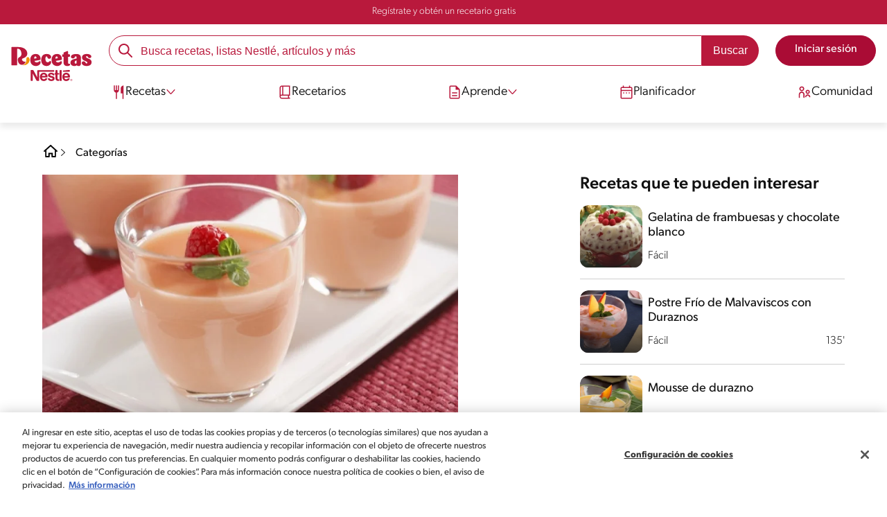

--- FILE ---
content_type: text/html; charset=UTF-8
request_url: https://www.recetasnestle.com.mx/recetas/nieve-de-bombon
body_size: 31460
content:
<!DOCTYPE html><html lang="es-mx" dir="ltr" prefix="og: https://ogp.me/ns#"><head><meta charset="utf-8" /><meta name="ps-country" content="US" /><meta name="ps-language" content="en" /><meta name="ps-key" content="3344-5cb4a424ad45c0000cfdfa9e" /><meta name="description" content="Postre elaborado a base de malvaviscos con leche." /><link rel="canonical" href="https://www.recetasnestle.com.mx/recetas/nieve-de-bombon" /><meta name="robots" content="index, follow, max-image-preview:large" /><link rel="alternate" href="https://www.recetasnestle.com.mx/recetas/nieve-de-bombon" hreflang="es-mx" /><meta property="og:site_name" content="Recetas Nestlé" /><meta property="og:type" content="recipe" /><meta property="og:url" content="https://www.recetasnestle.com.mx/recetas/nieve-de-bombon" /><meta property="og:title" content="Nieve de bombón | Recetas Nestlé" /><meta property="og:description" content="Postre elaborado a base de malvaviscos con leche." /><meta property="og:image" content="https://www.recetasnestle.com.mx/sites/default/files/srh_recipes/260ab0e418cf85e5f5523626d34dfd55.jpg" /><meta name="twitter:card" content="summary_large_image" /><meta name="twitter:title" content="Nieve de bombón" /><meta name="twitter:description" content="Postre elaborado a base de malvaviscos con leche." /><meta name="twitter:image" content="https://www.recetasnestle.com.mx/sites/default/files/srh_recipes/260ab0e418cf85e5f5523626d34dfd55.jpg" /><meta name="google-site-verification" content="Ga7UMt8sagpOT5Mq3MjvY__eC90oszbQMqItE249JUI" /><link rel="alternate" hreflang="x-default" href="https://www.recetasnestle.com.mx/recetas/nieve-de-bombon" /><meta name="MobileOptimized" content="width" /><meta name="HandheldFriendly" content="true" /><meta name="viewport" content="width=device-width, initial-scale=1.0" /><script type="application/ld+json">{"@context":"https:\/\/schema.org","@graph":[{"@type":"Recipe","name":"Nieve de bomb\u00f3n","description":"Postre elaborado a base de malvaviscos con leche.","recipeCuisine":"Global","recipeYield":"6","keywords":"Comidas familiares,Postre,Global,Fines de semana,D\u00eda de San Valent\u00edn,Deporte,F\u00e1cil,Amigos,Sin nueces de \u00e1rbol,Sin man\u00ed,Sin pescado,Sin huevo,Sin crust\u00e1ceos,Bajo en sal,Libre de carne de puerco,Pescetarian,Vegetariano,La Lechera,carnation,malvaviscos","datePublished":"2022-07-21T11:47:01-0500","prepTime":"PT5M","cookTime":"PT15M","totalTime":"PT0M","recipeInstructions":[{"@type":"HowToSection","name":"Derretir\/incorporar","itemListElement":[{"@type":"HowToStep","text":"Calienta la Leche Evaporada CARNATION\u00ae CLAVEL\u00ae con la Media Crema NESTL\u00c9\u00ae y agrega los bombones; calienta hasta que se derritan y la mezcla se incorpore perfectamente."}]},{"@type":"HowToSection","name":"Congelar\/presentaci\u00f3n","itemListElement":[{"@type":"HowToStep","text":"Sirve en moldes individuales y congela por 3 horas."}]}],"recipeIngredient":["25 Piezas Malvaviscos","1 Lata Leche Evaporada CARNATION\u00ae CLAVEL\u00ae","1 Lata Media Crema NESTL\u00c9\u00ae"],"recipeCategory":"Postre","author":{"@type":"Person","name":"Mariana Ortega"},"nutrition":{"@type":"NutritionInformation","calories":"509","carbohydrateContent":"103","proteinContent":"6","sodiumContent":"183","sugarContent":"75","fatContent":"10","saturatedFatContent":"7"},"image":{"@type":"ImageObject","representativeOfPage":"True","url":"\/sites\/default\/files\/srh_recipes\/260ab0e418cf85e5f5523626d34dfd55.jpg"},"id":"\/recetas\/nieve-de-bombon"},{"@type":"WebSite","name":"Recetas Nestl\u00e9","url":"https:\/\/www.recetasnestle.com.mx\/","potentialAction":{"@type":"SearchAction","target":{"@type":"EntryPoint","urlTemplate":"https:\/\/www.recetasnestle.com.mx\/busca\/resultado?q={search_term_string}"},"query-input":"required name=search_term_string"}}]}</script><link rel="amphtml" href="https://www.recetasnestle.com.mx/recetas/nieve-de-bombon?amp" /><link rel="preload" as="image" href="https://www.recetasnestle.com.mx/sites/default/files/styles/recipe_detail_desktop_new/public/srh_recipes/260ab0e418cf85e5f5523626d34dfd55.jpg?itok=T1WX8pMO" imagesrcset="https://www.recetasnestle.com.mx/sites/default/files/styles/recipe_detail_mobile/public/srh_recipes/260ab0e418cf85e5f5523626d34dfd55.jpg?itok=AnbDbwXu 767w, https://www.recetasnestle.com.mx/sites/default/files/styles/recipe_detail_tablet/public/srh_recipes/260ab0e418cf85e5f5523626d34dfd55.jpg?itok=nj0x2at- 1024w, https://www.recetasnestle.com.mx/sites/default/files/styles/recipe_detail_desktop_new/public/srh_recipes/260ab0e418cf85e5f5523626d34dfd55.jpg?itok=T1WX8pMO 1200w" imagesizes="(max-width: 767px) 100vw, (max-width: 1024px) 100vw, 1200px" fetchpriority="high" /><link rel="apple-touch-icon" sizes="180x180" href="/themes/custom/cookit/favico/apple-touch-icon.png?v=new"><link rel="icon" type="image/png" sizes="32x32" href="/themes/custom/cookit/favico/favicon-32x32.png?v=new"><link rel="icon" type="image/png" sizes="16x16" href="/themes/custom/cookit/favico/favicon-16x16.png?v=new"><link rel="shortcut icon" href="/themes/custom/cookit/favico/favicon.ico?v=new"/><link rel="preconnect" href="https://fonts.googleapis.com"><link rel="preconnect" href="https://fonts.gstatic.com" crossorigin><link rel="preconnect" href="https://use.typekit.net"><link rel="preconnect" href="https://p.typekit.net"><base href="https://www.recetasnestle.com.mx"><title>Nieve de Bombón | Dulzura y Frescura | Recetas Nestlé</title> <script async src='https://securepubads.g.doubleclick.net/tag/js/gpt.js' crossorigin="anonymous"></script><script>
window.googletag = window.googletag || { cmd: [] };
let anchorSlot;
googletag.cmd.push(() => {
anchorSlot = googletag.defineOutOfPageSlot(
"/23291601510/recetasnestle.com.mx/responsive_anchor",
document.body.clientWidth <= 500
? googletag.enums.OutOfPageFormat.TOP_ANCHOR
: googletag.enums.OutOfPageFormat.BOTTOM_ANCHOR,
);
if (anchorSlot) {
anchorSlot.setTargeting("test", "anchor").addService(googletag.pubads());
}
var mapping1 = googletag.sizeMapping()
.addSize([1024, 0], [[970, 90], [728, 90], [300, 600], [120, 600], [300, 250], [336, 280]])
.addSize([768, 0], [[728, 90], [300, 250], [336, 280], [300, 600], [120, 600]])
.addSize([0, 0], [[336, 280], [300, 600], [120, 600], [300, 250], [320, 100], [320, 50]])
.build();
googletag.defineSlot('/23291601510/recetasnestle.com.mx/responsive_article_box_1', [[300, 250], [336, 280]], 'div-gpt-ad-1149614')
.defineSizeMapping(mapping1)
.addService(googletag.pubads());
googletag.defineSlot('/23291601510/recetasnestle.com.mx/responsive_article_box_2', [[300, 250], [336, 280]], 'div-gpt-ad-1149615')
.defineSizeMapping(mapping1)
.addService(googletag.pubads());
googletag.pubads().enableSingleRequest();
googletag.pubads().setTargeting('seccion', ['recetas']);
// Anchor ad activation
if (typeof googletag.pubads().enableAnchorAds === 'function') {
googletag.pubads().enableAnchorAds({ collapseTop: false });
}
// Initialize ad services
googletag.enableServices();
});
</script><script>
(function(d) {
var config = {
kitId: 'kzf4sci',
scriptTimeout: 3000,
async: true
},
h = d.documentElement,
t = setTimeout(function(){
h.className = h.className.replace(/\bwf-loading\b/g,"") + " wf-inactive";
}, config.scriptTimeout),
tk = d.createElement("script"),
f = false,
s = d.getElementsByTagName("script")[0], a;
h.className += " wf-loading";
tk.src = 'https://use.typekit.net/' + config.kitId + '.js';
tk.async = true;
tk.onload = tk.onreadystatechange = function(){
a = this.readyState;
if (f || (a && a != "complete" && a != "loaded")) return;
f = true;
clearTimeout(t);
try { Typekit.load(config); } catch(e) {}
};
s.parentNode.insertBefore(tk, s);
})(document);
</script><noscript><link href="https://use.typekit.net/kzf4sci.css" rel="stylesheet" /> </noscript><link rel="preload" as="style" onload="this.onload=null;this.rel='stylesheet'" media="all" href="/sites/default/files/css/css_ODPwNnnj6cuMFaCMZr2CcVwWhu4lsM610vxTPlZt0aU.css?delta=0&amp;language=es&amp;theme=cookit&amp;include=[base64]" /><link media="all" href="/themes/custom/cookit/Content/css/library-svgs.css?v=2026130&version=g4y-01-2025" rel="preload" as="style" onload="this.rel='stylesheet'"><link rel="stylesheet" type="text/css" href="/themes/custom/cookit/Content/css/print.css" media="print"><style>
.gpt-ads {
margin: 1.5rem auto;
display: flex;
justify-content: center;
padding: 0 1rem;
}
</style><style>
#div-chatg4y{
position: fixed;
bottom: 0;
right: 0;
z-index: 2047483645;
}
</style><style>
a,body,div,form,h1,h2,header,html,i,iframe,img,label,li,nav,ol,p,section,span,ul{border:0;font-size:100%;font:inherit;margin:0;padding:0;vertical-align:baseline}header,nav,section{display:block}a,aside,body,div,form,h1,h2,h3,header,html,i,iframe,img,label,li,nav,ol,p,section,span,ul{border:0;font-size:100%;font:inherit;margin:0;padding:0;vertical-align:baseline}aside,header,nav,section{display:block}body{line-height:1.2}ol,ul{list-style:none}button{background:0 0;border:none;color:inherit;font:inherit;line-height:normal;margin:0;overflow:visible;padding:0;width:auto;-webkit-font-smoothing:inherit;-moz-osx-font-smoothing:inherit;-webkit-appearance:none}*{outline:0!important;text-decoration:none}*,:after,:before{box-sizing:border-box}:root{--color-black:17,17,17;--color-white:255,255,255;--color-btn:170,12,53;--color-disabled:210,210,210;--color-text-disabled:153,153,153;--color-1:185,25,60;--color-2:255,250,245;--color-3:240,145,0;--color-4:175,25,25;--color-5:245,213,218;--color-6:135,35,20;--color-7:249,211,153;--color-8:77,23,15;--color-9:215,35,95;--color-10:80,175,225;--color-11:235,101,39;--color-12:0,105,50;--color-13:230,50,55;--color-14:255,205,0;--color-15:254,247,238;--filter-white:invert(100%);--filter-black:invert(12%) sepia(1%) saturate(0%) hue-rotate(64deg) brightness(95%) contrast(92%);--filter-btn:invert(14%) sepia(87%) saturate(3917%) hue-rotate(334deg) brightness(80%) contrast(101%);--filter-disabled:invert(100%) sepia(0%) saturate(7258%) hue-rotate(219deg) brightness(111%) contrast(65%);--filter-text-disabled:invert(63%) sepia(0%) saturate(0%) hue-rotate(13deg) brightness(97%) contrast(90%);--filter-1:invert(21%) sepia(78%) saturate(3878%) hue-rotate(335deg) brightness(73%) contrast(97%);--filter-2:invert(89%) sepia(9%) saturate(434%) hue-rotate(319deg) brightness(106%) contrast(109%);--filter-3:invert(62%) sepia(44%) saturate(3487%) hue-rotate(5deg) brightness(98%) contrast(103%);--filter-4:invert(20%) sepia(100%) saturate(2289%) hue-rotate(346deg) brightness(75%) contrast(104%);--filter-5:invert(88%) sepia(10%) saturate(425%) hue-rotate(302deg) brightness(98%) contrast(95%);--filter-6:invert(15%) sepia(32%) saturate(6239%) hue-rotate(354deg) brightness(93%) contrast(91%);--filter-7:invert(89%) sepia(10%) saturate(1678%) hue-rotate(333deg) brightness(101%) contrast(95%);--filter-8:invert(10%) sepia(34%) saturate(3766%) hue-rotate(345deg) brightness(96%) contrast(96%);--filter-9:invert(21%) sepia(85%) saturate(2213%) hue-rotate(320deg) brightness(98%) contrast(99%);--filter-10:invert(59%) sepia(82%) saturate(332%) hue-rotate(159deg) brightness(91%) contrast(94%);--filter-11:invert(44%) sepia(89%) saturate(2744%) hue-rotate(351deg) brightness(105%) contrast(84%);--filter-12:invert(22%) sepia(85%) saturate(1141%) hue-rotate(120deg) brightness(100%) contrast(101%);--filter-13:invert(32%) sepia(19%) saturate(4368%) hue-rotate(325deg) brightness(102%) contrast(116%);--filter-14:invert(88%) sepia(20%) saturate(7499%) hue-rotate(359deg) brightness(105%) contrast(104%);--filter-15:invert(84%) sepia(7%) saturate(426%) hue-rotate(333deg) brightness(116%) contrast(99%);--pt-fix-font-3:3px;--pt-fix-font-2:2px;--hl-1:1.625rem;--hl-2:1.5rem;--hl-3:1.125rem;--hl-4:1rem;--hl-sidebar:1.375rem;--tl-1:1rem;--tl-medium-size:1.125rem;--tl-default-size:1rem;--tl-body-size:1rem;--tl-small-size:0.875rem;--tl-smaller-size:0.75rem;--title-1:1.5rem;--title-2:1.125rem;--title-3:1rem;--title-4:1.25rem;--text-body:0.875rem;--text-body-small:0.75rem;--cta-1:1rem;--cta-2:0.875rem;--font-weight-lighter:200;--font-weight-light:300;--font-weight:400;--font-weight-medium:500;--font-weight-bold:600;--font-weight-eBold:700;--font-weight-extraBold:900;--header-height:9.125rem;--max-container:74.375rem;--max-container-lg:90rem}@media screen and (min-width:992px){:root{--hl-1:2rem;--hl-2:1.875rem;--hl-3:1.5rem;--hl-sidebar:1.5rem;--title-1:2rem;--title-2:1.5rem;--title-3:1.25rem;--title-4:1.75rem;--text-body:1rem;--text-body-small:0.875rem;--header-height:10.875rem}}.f-1{filter:var(--filter-1)}.f-3{filter:var(--filter-3)}.c-w{color:rgba(var(--color-white),1)}.c-b{color:rgba(var(--color-black),1)}.bg-w{background-color:rgba(var(--color-white),1)}.bg-1{background-color:rgba(var(--color-1),1)}.container{background-color:transparent;display:block;margin:0 auto;max-width:var(--max-container);padding:0 1rem;width:100%}.container--lg{max-width:var(--max-container-lg)}.container .container{padding:0}.mt-2{margin-top:.5rem}.mb-1{margin-bottom:.25rem}.mb-2{margin-bottom:.5rem}.mb-3{margin-bottom:.75rem}.mb-4{margin-bottom:1rem}.mb-5{margin-bottom:1.5rem}.mb-7{margin-bottom:2.5rem}.mr-2{margin-right:.5rem}html{font-size:16px;line-height:1.2;scroll-behavior:smooth;scroll-padding-top:var(--header-height)}@media (-ms-high-contrast:active),print and (-ms-high-contrast:none){html{font-size:14px}}html body{color:rgba(var(--color-black),1);font-family:canada-type-gibson,sans-serif;font-size:.875rem;font-weight:var(--font-weight-light);position:relative}@media (min-width:576px){html body{font-size:1rem}}html body .mainWrapper{display:block;overflow:hidden;padding-top:var(--header-height);width:100%}a{background-color:transparent;color:rgba(var(--color-black),1);text-decoration:none}ol li,p,ul li{font-size:.875rem;line-height:1.2}ol li a,ul li a{color:rgba(var(--color-1),1);font-weight:var(--font-weight-medium)}@media (min-width:576px){ol li,p,ul li{font-size:1rem}}p~ul{margin-top:.75rem}ol li,ul li{position:relative}ul~ul{margin-top:.75rem}.text-center{text-align:center}[class^=hl-]{display:block;line-height:1.2}h1{font-size:var(--hl-1)!important;font-weight:var(--font-weight-medium)!important}.hl-1{font-size:var(--hl-1)}.hl-1,.hl-2{font-weight:var(--font-weight-medium)}.hl-2{font-size:var(--hl-2)}.hl-sidebar{font-size:var(--hl-sidebar);font-weight:var(--font-weight-medium)}[class^=tl-]{line-height:1.3}.reg{font-weight:var(--font-weight-light)}.tl-small{font-size:var(--tl-small-size)}@media (max-width:991.98px){.hidden-lg-down{display:none!important}}.hidden{display:none!important}@media (min-width:992px){.recipe .recipe__texts,.reg{font-weight:var(--font-weight-lighter)}.hidden-lg-up,.hidden-md{display:none!important}}.sr-only,.visually-hidden{appearance:none;border:none!important;display:block!important;height:0!important;left:0!important;margin:0!important;opacity:0!important;overflow:hidden!important;padding:0!important;position:relative!important;top:0!important;width:0!important}img{height:auto}iframe,img{display:block;max-width:100%}.loading{background:rgba(var(--color-white),.7)!important;display:none;height:100%!important;left:0!important;position:fixed!important;top:0!important;width:100%!important;z-index:99999!important}.loading:before{border:7px solid rgba(var(--color-black),.2);border-radius:50%;border-top-color:rgba(var(--color-black),.4);content:"";height:50px;left:50%;margin:-25px 0 0 -25px;position:absolute;top:50%;width:50px}.loading__text{left:0;margin:0 auto;max-width:12.5rem;position:fixed;right:0;top:54%}.btn,.cta,.loading__text{font-size:1rem;font-weight:var(--font-weight);text-align:center}.btn,.cta{--color-cta-border:rgba(var(--color-btn),1);--color-cta-bg:rgba(var(--color-btn),1);--color-cta-filter-icon:var(--filter-white);--color-cta-text:rgba(var(--color-white),1);--border-radius:2.5rem;--height:2.5rem;align-items:center;background-color:var(--color-cta-bg);border:1px solid var(--color-cta-border);border-radius:var(--border-radius);color:var(--color-cta-text);column-gap:.5rem;display:flex;height:var(--height);justify-content:center;line-height:1;padding:.5rem 1.5rem}.cta--user{background-color:transparent;border:none;display:block;height:2rem;padding:.5rem;width:2rem}.cta--user i{--color-cta-filter-icon:var(--filter-1);height:1rem;margin:0;width:1rem}.cta--header{--color-cta-bg:rgba(var(--color-2),1);--color-cta-text:rgba(var(--color-black),1);align-items:center;background-color:var(--color-cta-bg);border:none;border-radius:.25rem;display:flex;font-weight:300;height:2.1875rem;justify-content:center;padding:.5rem .25rem}@media (max-width:389.98px){.cta--header{font-size:.875rem}}.cta--header i{--color-cta-filter-icon:var(--filter-1);height:.9375rem;margin:0 .25rem 0 0;width:.9375rem}.cta--outline{--color-cta-border:rgba(var(--color-1),1);--color-cta-text:rgba(var(--color-1),1);--color-cta-bg:rgba(var(--color-white),1);--color-cta-filter-icon:var(--filter-1)}.cta--widthModal{max-width:10rem;width:100%}.cta--widthFull{max-width:100%;width:100%}.btn{max-width:100%;width:fit-content}[class*=cta]>i,a>i{filter:var(--color-cta-filter-icon);height:.9375rem;width:.9375rem}.video{display:block;margin-bottom:1.5rem;position:relative;width:100%}.video:after{content:"";display:block;padding-bottom:56.25%}.actions{position:relative;z-index:3}.actions ul{display:flex;justify-content:flex-start}.actions ul li{margin:0 1rem 0 0;position:relative}.actions p{display:none;visibility:hidden}@media (min-width:992px){.loading:before{height:70px;margin:-35px 0 0 -35px;width:70px}.loading__text{top:58%}.actions p{display:block;font-size:.8125rem;text-align:center;visibility:visible}}.actions .svg{filter:var(--filter-1)}.actions .icons,.actions .svg{display:block;height:1.5rem;position:relative;width:1.5rem}.actions .icons .svg{left:50%;position:absolute;top:50%;transform:translate(-50%,-50%)}.actions .icons .svg--active{opacity:0}.actions__button{color:rgba(var(--color-1),1);flex-direction:column}.actions__button,.breadcrumb{align-items:center;display:flex}.breadcrumb{padding:1rem 0}.breadcrumb ol{align-items:center;column-gap:.25rem;display:flex}.breadcrumb ol li{display:none;font-size:.875rem;position:relative}.breadcrumb ol li:not(:first-of-type){padding-left:1.5rem}.breadcrumb ol li:not(:first-of-type):after{background-position:50%;background-repeat:no-repeat;background-size:contain;content:"";display:inline-block;filter:var(--filter-1);height:.75rem;left:0;position:absolute;top:47%;transform:translateY(-50%);width:.75rem}.breadcrumb ol li:nth-child(2){display:block}.breadcrumb ol li:nth-child(2):after{filter:var(--filter-1);left:0;transform:translateY(-50%) rotate(180deg);transform-origin:center}.breadcrumb ol li:first-of-type a i{height:1.5rem;width:1.5rem}.breadcrumb ol li a{color:rgba(var(--color-black),1);font-size:.875rem;font-weight:var(--font-weight);margin:1rem 0}.rating{grid-area:ratings;margin-bottom:1.875rem}.form-brands .js-form-type-radio input{display:none}#header{--border-bottom-divisor:#d2d2d2;--box-shadow:0px 7px 8px 0px rgba(0,0,0,.08);--height-sub-menu-1:0;background-color:rgba(var(--color-white),1);border-bottom:1px solid var(--border-bottom-divisor);display:flex;flex-direction:column;left:0;min-height:var(--header-height);position:fixed;top:0;width:100%;z-index:105}#header [class="cta hidden-lg-down"]{font-weight:var(--font-weight);height:100%}#header input[type=checkbox]{display:none}#header>.container{align-items:center;display:grid;gap:.5rem;grid-auto-flow:row;grid-template-areas:"logo search account hamb" "logo links-mob links-mob links-mob";grid-template-columns:5.3125rem auto 2rem 2rem;grid-template-rows:repeat(2,auto);justify-content:space-between;padding:.75rem .5rem}@media (max-width:991.98px){.breadcrumb{padding-left:1rem}#header input[type=submit]{display:none}#header>.container{max-width:31.25rem}#header .nav{overflow-y:scroll}}#header>.container .hamb-menu__icon{grid-area:hamb}#header>.container .header__logo{grid-area:logo}#header>.container .header__account{grid-area:account}#header>.container .header__links-mob{grid-area:links-mob}#header>.container .header__search{grid-area:search}#header .header__logo{margin:0 auto}#header .header__logo .logo-img{display:inline-block;height:2.25rem;width:5.3125rem}@media (min-width:992px){.actions .icons,.actions .svg{height:2.125rem;margin-bottom:.5rem;width:2.125rem}.breadcrumb{height:auto;margin-left:0;margin-top:1rem;padding-left:0;width:auto}.breadcrumb ol li{display:block}.breadcrumb ol li:not(:first-of-type):after{filter:var(--filter-black);left:0;transform:translateY(-50%)}.breadcrumb ol li:nth-child(2):after{filter:var(--filter-black)}.breadcrumb ol li a{font-size:1rem}#header{border-bottom:none;box-shadow:var(--box-shadow)}#header>.container{gap:1.5rem;grid-auto-flow:row;grid-template-areas:"logo search account" "logo nav nav";grid-template-columns:auto minmax(50%,80%) minmax(145px,auto);grid-template-rows:repeat(2,auto);padding:1rem}#header>.container .header__logo{align-self:baseline;grid-area:logo;margin-top:1rem}#header>.container .header__search{grid-area:search}#header>.container .header__account{grid-area:account}#header>.container .nav{grid-area:nav}#header .header__logo .logo-img{height:3.125rem;width:7.3125rem}}#header .header__notify{--color-bg:rgba(var(--color-1),1);--color-text:rgba(var(--color-white),1);background-color:var(--color-bg);height:2.1875rem;padding-bottom:.5rem;padding-top:.5rem}#header .header__notify>.container{align-items:center;display:flex;justify-content:center}#header .header__notify>.container a{color:var(--color-text)}#header .hamb-menu__icon{border-radius:.5rem;display:block;padding:.5rem .4375rem}#header .hamb-menu__icon .line{background-color:rgba(var(--color-1),1);border-radius:.25rem;display:block;height:.125rem;width:100%}#header .hamb-menu__icon .line__2{margin:.1875rem 0}#header .header__links-mob{align-items:center;column-gap:.5rem;display:flex;justify-content:space-between}#header .header__links-mob a{width:-webkit-fill-available}#header .header__links-mob a i{margin-right:0!important}#header .header__search{display:flex;width:100%;--rounded:2.5rem}#header .header__search.searchBlock{padding:0}#header .header__search>.container{max-width:100%!important;padding:0}#header .header__search>.container .searchBlock__btnIngredients{display:none}#header .header__search form{margin-bottom:0}#header .header__search .search-form{align-items:center;display:flex;justify-content:center;margin-bottom:0;width:100%}#header .header__search .search-form .js-form-item{position:relative;width:-webkit-fill-available}#header .header__search .search-form .js-form-item:before{background-repeat:no-repeat;content:"";display:block;filter:var(--filter-1);height:1.5rem;left:.75rem;position:absolute;top:50%;transform:translateY(-50%);width:1.5rem}#header .header__search .search-form input[type=text]{border:1px solid rgba(var(--color-1),1);border-radius:var(--rounded);height:2.75rem;padding:0 1rem 0 2.8125rem;width:100%}#header .header__search .search-form input[type=text]:-ms-input-placeholder{color:rgba(var(--color-1),1);font-size:1rem}#header .header__search .search-form input[type=submit]{border-radius:0 var(--rounded) var(--rounded) 0!important}@media (min-width:992px){#header .header__search .search-form input[type=text]{border-radius:var(--rounded) 0 0 var(--rounded)}#header .header__search .search-form input[type=submit]{background-color:rgba(var(--color-1),1);border:none;border-radius:0 var(--rounded) var(--rounded) 0;color:rgba(var(--color-white),1);height:2.75rem;margin-left:0;margin-top:0!important;padding:0 1rem}}#header .nav{--color-nav-bg:rgba(var(--color-white),1);--color-nav-text:rgba(var(--color-black),1);--size-logo-desk:-8.813rem;align-items:flex-start;background-color:var(--color-nav-bg);border-radius:.25rem;display:flex;flex-direction:column;height:calc(100vh - var(--header-height));padding:.75rem 2rem 1.5rem;position:absolute;right:0;row-gap:1rem;top:-105vh;width:100%;z-index:2}#header .nav__header{display:flex;justify-content:flex-end;position:relative;width:100%}#header .nav__header .close{align-items:center;display:flex;justify-content:center}#header .nav__header .close i{height:1rem;width:1rem}@media (min-width:992px){#header .nav__header{display:none}}#header .nav__btns{align-items:center;column-gap:1rem;display:flex;justify-content:center;margin-bottom:1rem;width:100%}#header .nav__btns a{font-weight:var(--font-weight)}@media (min-width:992px){#header .nav{align-items:center;background-color:transparent;border-radius:0;flex-direction:column;height:auto;justify-content:space-between;left:auto;padding:0;position:static;row-gap:1rem;top:auto;width:100%;z-index:1}}#header .nav .content{display:flex;flex-direction:column;position:relative;row-gap:2rem;width:100%}@media (min-width:992px){#header .nav .content{align-items:flex-start;column-gap:2rem;flex-direction:row;justify-content:space-between;row-gap:0}#header .nav .content:after{background-color:rgba(var(--color-3),1);height:1px;position:absolute;top:2.5625rem;width:100%}#header .nav .content>li.sub-menu.double-space .dropdown-menu{column-gap:2.5rem!important}}#header .nav .content>li{align-items:center;display:flex;position:static}#header .nav .content>li.sub-menu>label{width:100%}#header .nav .content>li.sub-menu>label i:last-of-type{margin-left:auto}#header .nav .content>li.sub-menu .sub-menu-1{display:flex;flex-direction:column;height:100%;left:-120%;position:absolute;top:0;width:100%;z-index:2}#header .nav .content>li.sub-menu .sub-menu-1 .back{align-items:center;display:flex;width:fit-content}#header .nav .content>li.sub-menu .sub-menu-1 .back i{height:.875rem;width:.875rem}#header .nav .content>li.sub-menu .sub-menu-1>p{align-items:center;column-gap:1rem;display:flex}#header .nav .content>li.sub-menu .sub-menu-1>p i{height:1.25rem;width:1.25rem}#header .nav .content>li.sub-menu .sub-menu-1 .dropdown-menu,#header .nav .content>li.sub-menu .sub-menu-1>ul{display:flex;flex-direction:column;margin-left:2.5rem;margin-top:0}@media (max-width:991.98px){#header .nav .content>li.sub-menu .sub-menu-1{height:100vh}#header .nav .content>li.sub-menu .sub-menu-1 .dropdown-menu .dropdown,#header .nav .content>li.sub-menu .sub-menu-1>p,#header .nav .content>li.sub-menu .sub-menu-1>ul .dropdown{margin-bottom:1.5rem}#header .nav .content>li{width:100%}}#header .nav .content>li.sub-menu .sub-menu-1 .dropdown-menu .dropdown .all,#header .nav .content>li.sub-menu .sub-menu-1>ul .dropdown .all{position:absolute;right:0;text-decoration:underline;top:calc(-1.5rem + -20px)}#header .nav .content>li.sub-menu .sub-menu-1 .dropdown-menu .dropdown>label,#header .nav .content>li.sub-menu .sub-menu-1>ul .dropdown>label{align-items:center;display:flex;justify-content:space-between;width:100%}#header .nav .content>li.sub-menu .sub-menu-1 .dropdown-menu .dropdown>label i,#header .nav .content>li.sub-menu .sub-menu-1>ul .dropdown>label i{transform:rotate(90deg)}#header .nav .content>li.sub-menu .sub-menu-1 .dropdown-menu .dropdown-content,#header .nav .content>li.sub-menu .sub-menu-1>ul .dropdown-content{display:none;margin-left:1rem;margin-top:.5rem;row-gap:.5rem}@media (min-width:992px){#header .nav .content>li.sub-menu .sub-menu-1{display:none;left:0;max-width:calc(var(--max-container-lg) - 2rem);padding:0 .25rem;top:2.625rem;width:calc(100vw - 3rem)}#header .nav .content>li.sub-menu .sub-menu-1 .back{display:none}#header .nav .content>li.sub-menu .sub-menu-1 .dropdown-menu,#header .nav .content>li.sub-menu .sub-menu-1>ul{align-items:flex-start;background-color:rgba(var(--color-white),1);column-gap:1.5rem;display:flex;flex-direction:row;justify-content:flex-start;margin:0;padding-bottom:1.5rem;padding-top:1.5rem;position:relative;width:100%}#header .nav .content>li.sub-menu .sub-menu-1 .dropdown-menu:after,#header .nav .content>li.sub-menu .sub-menu-1>ul:after{background-color:rgba(var(--color-white),1);box-shadow:var(--box-shadow);content:"";height:100%;left:-33vw;position:absolute;top:0;width:121vw;z-index:-1}#header .nav .content>li.sub-menu .sub-menu-1 .dropdown-menu li a,#header .nav .content>li.sub-menu .sub-menu-1>ul li a{align-items:center;column-gap:.75rem;display:flex}#header .nav .content>li.sub-menu .sub-menu-1 .dropdown-menu .dropdown .all,#header .nav .content>li.sub-menu .sub-menu-1>ul .dropdown .all{grid-column:1;position:static;white-space:nowrap;width:fit-content}#header .nav .content>li.sub-menu .sub-menu-1 .dropdown-menu .dropdown label i,#header .nav .content>li.sub-menu .sub-menu-1>ul .dropdown label i{display:none}#header .nav .content>li.sub-menu .sub-menu-1 .dropdown-menu .dropdown-content,#header .nav .content>li.sub-menu .sub-menu-1>ul .dropdown-content{border-left:1px solid var(--border-bottom-divisor);display:flex;flex-direction:column;margin-left:0}#header .nav .content>li.sub-menu .sub-menu-1 .dropdown-menu .dropdown-content>li,#header .nav .content>li.sub-menu .sub-menu-1>ul .dropdown-content>li{padding-left:1rem}}#header .nav .content>li a{text-decoration:none}#header .nav .content>li a,#header .nav .content>li label{align-items:center;column-gap:1rem;display:flex}#header .nav .content>li a i,#header .nav .content>li label i{height:1.25rem;width:1.25rem}#header .nav .content>li label i.svg-arrow{height:.9375rem;width:.9375rem}#header .nav .content>li.recipe .sub-menu-1 .dropdown-menu .dropdown:first-of-type{margin-bottom:0}#header .content li[role=menuitem] a,#header .content li[role=menuitem] label{--font-size-menu-item-level-0:1rem;--font-color-menu-item-level-0:rgba(var(--color-black),1);color:var(--font-color-menu-item-level-0);font-size:var(--font-size-menu-item-level-0);font-weight:var(--font-weight-light)}@media (min-width:1200px){#header .content li[role=menuitem] a,#header .content li[role=menuitem] label{--font-size-menu-item-level-0:1.125rem}}#header .content li[role=menuitem] .sub-menu-1 a,#header .content li[role=menuitem] .sub-menu-1 p{--font-size-menu-item-level-1:1rem;--font-color-menu-item-level-1:rgba(var(--color-black),1);color:var(--font-color-menu-item-level-1);font-size:var(--font-size-menu-item-level-1)}#header .content li[role=menuitem] .sub-menu-1 .dropdown-menu li[role=menuitem] a,#header .content li[role=menuitem] .sub-menu-1 .dropdown-menu li[role=menuitem] label{--font-size-menu-item-level-2:1rem;--font-color-menu-item-level-2:rgba(var(--color-black),1);color:var(--color-text-destaque,--font-color-menu-item-level-2);font-size:var(--font-size-menu-item-level-2);font-weight:var(--font-weight-light)}#header .content li[role=menuitem] .sub-menu-1 .dropdown-menu li[role=menuitem] .dropdown-content li a{--font-size-menu-item-level-3:.875rem;--font-color-menu-item-level-3:rgba(var(--color-black),1);color:var(--font-color-menu-item-level-3);font-size:var(--font-size-menu-item-level-3);font-weight:var(--font-weight-light)}.list--recipeSidebar{display:grid;gap:1rem;grid-template-columns:1fr 1fr}.recipe__top .breadcrumb{margin-left:0}@media (min-width:992px){#header .nav .content>li{border-bottom:3px solid rgba(var(--color-white),1);height:2.625rem;padding:.25rem .25rem 1rem;z-index:2}#header .nav .content>li i{height:1.1875rem;width:1.1875rem}#header .nav .content>li>a{align-items:center;column-gap:.75rem;display:flex}#header .nav .content>li.sub-menu label{column-gap:.5rem}#header .nav .content>li.sub-menu label .svg-arrow{transform:rotate(90deg)}#header .nav .content>li.recipe .sub-menu-1 .dropdown-menu .dropdown:first-of-type{margin-bottom:auto;margin-top:auto}#header .content li[role=menuitem] .sub-menu-1 a,#header .content li[role=menuitem] .sub-menu-1 p{--font-size-menu-item-level-1:1.125rem}#header .content li[role=menuitem] .sub-menu-1 .dropdown-menu li[role=menuitem] label span{font-weight:var(--font-weight-medium)}.list--recipeSidebar{gap:0;grid-template-columns:1fr}.recipe>.container{display:grid;gap:0 5rem;grid-auto-flow:row;grid-template-areas:"top top" "main aside" "footer footer";grid-template-columns:calc(67% - 5rem) minmax(33%,24.375rem);grid-template-rows:auto auto;justify-content:space-between}.recipe__top{grid-area:top}.recipe__main{display:flex;flex-direction:column;grid-area:main}.recipe__aside{grid-area:aside}.recipe__footer{grid-area:footer}.recipe__main>div.mb-5,.recipe__main>section.mb-5{margin-bottom:2rem}.recipe__main>div.mb-4{margin-bottom:1.5rem}}.recipe__image{margin-bottom:.75rem;position:relative}.actions--recipes{align-items:center;background-color:var(--color-bg-actions-list,rgba(var(--color-15),1));border-radius:.5rem;display:flex;justify-content:space-between;margin-bottom:1.5rem;padding:.5rem 1rem}@media (min-width:992px){.actions--recipes{justify-content:space-around}.actions--recipes li{margin-right:0}.actions--recipes li .actions__button p{color:var(--color-text-actions-list,rgba(var(--color-black),1));font-weight:var(--font-weight-light)}}.anchors{align-items:center;justify-content:space-between;margin-bottom:1rem}.anchors,.anchors li{display:flex}.anchors li a{color:var(--color-anchors,rgba(var(--color-black),1));font-size:.875rem;font-weight:var(--font-weight-medium);padding:.25rem .25rem .75rem}.recipeComments{grid-area:comments;margin-bottom:1.875rem}@media (max-width:991.98px){.recipe__top .breadcrumb{margin-left:-1rem}.recipe__image .image{margin-left:-1rem;margin-right:-1rem}}.recipe__image .my-menu-iq.teaser{right:0;top:1rem;z-index:10}.recipe__image .my-menu-iq.teaser .srh_progress-bar:before{font-weight:400}.recipe__image .brand{left:.5rem;position:absolute;top:.5rem}.recipe__image .brand img{max-height:2.5rem;width:auto}.brand{left:.5rem;position:absolute;top:.5rem}@media (min-width:992px){.anchors{display:none}.recipe__image .my-menu-iq.teaser{right:1rem}.brand,.recipe__image .brand{left:1rem;top:1rem}}.brand img{max-height:2.5rem;width:auto}.my-menu-iq.teaser{border-radius:50px;padding:4px 10px 4px 6px;position:absolute;right:24px;top:16px;z-index:1250}.informations{--color-border-infos:rgba(var(--color-black),0.2);align-items:center;border:1px solid var(--color-border-infos);border-radius:.5rem;column-gap:2.5rem;display:flex;justify-content:space-evenly;margin-bottom:1.5rem;padding:.5rem .75rem}.informations li{display:flex;flex-direction:column}.informations li .title-info{--color-title-info:rgba(var(--color-black),1);color:var(--color-title-info);font-size:.75rem;font-weight:var(--font-weight);text-align:center;text-transform:capitalize}.informations .icons{--color-text-icons:rgba(var(--color-black),1);align-items:center;color:var(--color-text-icons);column-gap:.25rem;display:flex;font-size:.8125rem;font-weight:var(--font-weight);justify-content:center;line-height:1}.informations .icons i{--filter-icon:var(--filter-3);filter:var(--filter-icon);height:.9375rem;margin-bottom:.125rem;width:.9375rem}.informations .difficulty__text{--color-text-difficulty:rgba(var(--color-black),1);color:var(--color-text-difficulty);font-size:.875rem;font-weight:var(--font-weight-light);text-align:center}.informations .infos-cost .cost{display:flex}.informations .infos-cost .cost i{height:.9375rem;opacity:.5;width:.9375rem}.informations .infos-cost .cost--medium .svg-cifrao:first-of-type,.informations .infos-cost .cost--medium .svg-cifrao:nth-of-type(2){opacity:1}.informations .infos-ratings .qualification i{filter:none}.srh_progress-bar:before{color:#78bec7;content:attr(data-percent);font-size:36px;font-weight:700;left:50%;position:absolute;text-align:center;top:40%;-webkit-transform:translate(-50%,-50%);-ms-transform:translate(-50%,-50%);transform:translate(-50%,-50%);z-index:100}.my-menu-iq.teaser .srh_progress-bar:before{color:#0d0d0d;font-size:13px;font-weight:700;line-height:1;top:50%}.tagsFilter{background-color:var(--color-bg,rgba(var(--color-15),1));border-radius:.5rem;display:flex;flex-direction:column;padding:.75rem}.tagsFilter__title{color:var(--color-title,rgba(var(--color-black),1));display:block;font-size:1rem;font-weight:var(--font-weight);white-space:nowrap}@media (min-width:992px){.my-menu-iq.teaser{right:1rem!important}.informations li .title-info{font-size:.875rem}.tagsFilter{align-items:center;column-gap:.5rem;flex-direction:row;justify-content:center}.tagsFilter__title{margin-bottom:0}}.tagsFilter__list{display:flex;flex-wrap:wrap;gap:.5rem}.recipe__tipItem--accordion input{display:none}.utensils{display:flex;flex-direction:column}.cardRecipe__image{border-radius:.75rem .75rem 0 0;overflow:hidden;position:relative}.cardRecipe__image picture{display:block;position:relative}.cardRecipe__image picture:after{background:linear-gradient(180deg,rgba(30,30,30,0),rgba(30,30,30,.8));bottom:0;content:"";display:block;height:4.0625rem;left:0;position:absolute;width:100%}.cardRecipe__image picture img{width:100%}.cardRecipe__image .brand{display:none;left:.5rem;position:absolute;top:.5rem}.cardRecipe__image .brand img{height:2.5rem;width:auto}.cardRecipe__title{display:-webkit-box;font-size:22px;height:2.4em;line-height:1.2;overflow:hidden;-webkit-line-clamp:2;-webkit-box-orient:vertical;color:var(--color-title);font-weight:var(--font-weight);margin-bottom:.5rem;text-align:left;text-overflow:ellipsis;white-space:normal}.cardRecipe__infos{align-items:center;column-gap:.5rem;display:flex;margin-bottom:.5rem}.cardRecipe__infos li{align-items:center;border:1px solid var(--color-border-infos);border-radius:50px;display:flex;height:1.5625rem;justify-content:center;padding:.25rem .5rem}.cardRecipe__infos li .title-info{display:none}.cardRecipe__infos li i{height:.9375rem;width:.9375rem}.cardRecipe__infos li span{display:flex}.cardRecipe__infos li span.text{color:var(--color-text);font-size:.875rem;font-weight:var(--font-weight);line-height:1;margin-top:var(--pt-fix-font-3)}.cardRecipe__infos li.infos-time{background-color:var(--color-background-infos)}.cardRecipe__infos li.infos-time .svg-time-v3{margin-right:.25rem}.cardRecipe__infos li.infos-difficulty{background-color:var(--color-background-infos)}.cardRecipe--sidebar{display:block;position:relative;width:100%}.cardRecipe--sidebar .cardRecipe__image{border-radius:.75rem;display:block;margin-bottom:.5rem;overflow:hidden;position:relative}.cardRecipe--sidebar .cardRecipe__image:before{background:linear-gradient(180deg,rgba(30,30,30,0),rgba(30,30,30,.8));bottom:0;content:"";display:block;height:4.0625rem;left:0;position:absolute;width:100%}.cardRecipe--sidebar .cardRecipe__image img{border-radius:.75rem;height:10.6875rem;margin-bottom:0;object-fit:cover;object-position:center;width:100%}.cardRecipe--sidebar .cardRecipe__infos{align-items:center;column-gap:.5rem;display:flex;flex-direction:row;gap:0;justify-content:space-between;margin:0;padding:0 .7rem;position:absolute;top:9.3875rem;width:100%}.cardRecipe--sidebar .cardRecipe__infos li{background-color:transparent;border:none;height:auto}.cardRecipe--sidebar .cardRecipe__infos .infos-difficulty,.cardRecipe--sidebar .cardRecipe__infos .infos-time{border:none;font-size:0;height:auto;padding:0}.cardRecipe--sidebar .cardRecipe__infos .infos-difficulty .text,.cardRecipe--sidebar .cardRecipe__infos .infos-time .text{color:var(--color-text-card-sidebar,rgba(var(--color-white),1));font-size:var(--font-size-info,.75rem);font-weight:var(--font-weight)}.cardRecipe--sidebar .cardRecipe__infos .infos-time i{display:none}.cardRecipe--sidebar .cardRecipe__title{display:-webkit-box;font-size:14px;height:auto;line-height:1.2;overflow:hidden;-webkit-line-clamp:2;-webkit-box-orient:vertical;color:var(--color-title,rgba(var(--color-black),1));font-weight:var(--font-weight);margin-bottom:0;text-overflow:ellipsis;white-space:normal;width:100%}@media (min-width:992px){.cardRecipe--sidebar{display:grid;gap:0 .5rem;grid-template-columns:5.625rem calc(100% - 6.125rem);grid-template-rows:5.625rem;height:auto!important}.cardRecipe--sidebar:not(:last-of-type){border-bottom:1px solid rgba(var(--color-black),.2);margin-bottom:1rem;padding-bottom:1rem}.cardRecipe--sidebar:last-of-type .cardRecipe__infos{bottom:.75rem}.cardRecipe--sidebar .cardRecipe__image{margin-bottom:0}.cardRecipe--sidebar .cardRecipe__image picture img{height:5.625rem;width:5.625rem}.cardRecipe--sidebar .cardRecipe__title{display:-webkit-box;font-size:18px;height:2.4em;line-height:1.2;overflow:hidden;-webkit-line-clamp:2;-webkit-box-orient:vertical;margin-top:.5rem;text-overflow:ellipsis;white-space:normal}.cardRecipe--sidebar .cardRecipe__infos{--font-size-info:.875rem;--color-text-card-sidebar:rgba(var(--color-black),1);bottom:1.5rem;padding:0;right:0;top:auto;width:calc(100% - 6.125rem)}.cardRecipe--sidebar .cardRecipe__infos .infos-difficulty:after,.cardRecipe--sidebar .cardRecipe__infos .infos-time:after{font-size:1rem;font-weight:var(--font-weight);padding-top:2px}.cardRecipe--sidebar .cardRecipe__infos .infos-difficulty .text,.cardRecipe--sidebar .cardRecipe__infos .infos-time .text{--font-size-info:1rem;font-weight:var(--font-weight-lighter)}}.related-banner{display:block}.related-banner img{border-radius:.5rem}.searchBlock{padding:1.5rem 0}.searchBlock .container{max-width:724px}.searchBlock form{display:flex;margin-bottom:1.5rem;position:relative}.searchBlock form .js-form-item{flex:1;position:relative}.searchBlock form input[type=text]{border:none;border-bottom:1px solid rgba(var(--color-1),1);font-size:1rem;min-height:2.25rem;padding:0 .625rem;width:100%}.searchBlock form .btn{display:none;margin-left:.625rem}.searchBlock__btnIngredients{font-size:1rem;text-transform:uppercase;width:100%}.searchBlock__btnIngredients .svg{filter:var(--filter-white);margin-right:.3125rem;width:1.625rem}.actions__shareOptions,.shareOptions{--color-bg:rgba(var(--color-white),1);--color-red:rgba(var(--color-1),1);--border-color:#bababa;--box-shadow:0 0 16px 0 hsla(0,0%,52%,.5);background-color:var(--color-bg);border-radius:.5rem;box-shadow:var(--box-shadow);display:none;flex-direction:column;left:0;margin:0 0 0 .125rem;min-width:22.125rem;opacity:0;padding:1rem;position:absolute;top:0;visibility:hidden;z-index:10}.actions__shareOptions--button{bottom:0;left:auto;right:0;top:auto}.actions__shareOptions li,.shareOptions li{margin:0;padding:.75rem}.actions__shareOptions li:not(:last-child),.shareOptions li:not(:last-child){border-bottom:1px solid var(--border-color)}.actions__shareOptions li a,.shareOptions li a{align-items:center;color:rgba(var(--color-black),1);display:flex;justify-content:flex-start;text-decoration:none!important;width:100%}.actions__shareOptions .svg,.shareOptions .svg{filter:var(--filter-1);height:1.5rem;margin:0 .75rem 0 0;width:1.5rem}.glide__slide{flex-shrink:0;height:100%;white-space:normal;width:100%;-webkit-touch-callout:none}.tagItem{--color-border:rgba(var(--color-btn),1);--color-bg:rgba(var(--color-white),1);--color-text:rgba(var(--color-black),1);--color-hover-border:rgba(var(--color-btn),1);--color-hover-bg:rgba(var(--color-btn),1);--color-hover-text:rgba(var(--color-white),1);--border-radius:2.5rem;align-items:center;background-color:var(--color-bg);border:1px solid var(--color-border);border-radius:var(--border-radius);color:var(--color-text);display:flex;font-size:.875rem;font-weight:var(--font-weight);justify-content:center;padding:.375rem 1rem .25rem;text-decoration:none;white-space:nowrap}@media (min-width:992px){.searchBlock form input[type=text]{font-size:1.125rem;height:100%}.searchBlock form .btn{display:block}.tagItem{font-weight:var(--font-weight-light)}}.webform-submission-form .form-item input[type=radio]{appearance:none;background-color:rgba(var(--color-white),1);border:1px solid rgba(var(--color-1),1);border-radius:50%;height:1rem;margin-right:.5rem;outline:0;padding:.25rem;position:relative;width:1rem}.webform-submission-form .form-item input{border:none;border-bottom:1px solid rgba(var(--color-1),1);font-size:1rem;height:2rem;padding:0 .5rem;width:100%}.svg,[class^=svg-]{background-position:50%;background-repeat:no-repeat;display:inline-block;height:1.875rem;width:1.875rem}.svg,.svg-arrow,.svg-arrow-back-v3,.svg-artigos-e-dicas-v3,.svg-cardapio-v3,.svg-cifrao,.svg-close,.svg-cooked,.svg-cooked-full,.svg-copy,.svg-curso-gratis-v3,.svg-e-books-v3,.svg-facebook,.svg-home,.svg-home-v3,.svg-pinterest,.svg-portion,.svg-print,.svg-receitas-v3,.svg-save,.svg-save-full,.svg-search-ingredient,.svg-share,.svg-share-full,.svg-star-full-v3,.svg-time-v3,.svg-twitter-v2,.svg-user-account-v3,.svg-whatsapp,[class^=svg-]{background-size:contain}.mmiq-teaser-inner,.my-menu-iq{display:-ms-flexbox}.srh_progress-bar{height:95px;margin:5px auto 22px;position:relative;width:95px}.srh_progress-bar svg{-webkit-transform:rotate(180deg);-ms-transform:rotate(180deg);transform:rotate(180deg);width:100%}.srh_progress-bar__background{fill:#fff;stroke:#ececec;stroke-width:2;stroke-dashoffset:0;stroke-dasharray:none;stroke-linecap:butt}.srh_progress-bar__progress{fill:none;stroke:#ececec;stroke-dasharray:100 100;stroke-dashoffset:100;stroke-linecap:round;stroke-width:2}.srh_progress-bar[data-percent="80"] .srh_progress-bar__progress{stroke-dashoffset:20}.my-menu-iq.teaser .teaser-title{border-radius:50px;inset:0;position:absolute;z-index:1}.my-menu-iq.teaser .srh_progress-bar{height:30px;margin:0 7px 0 0;width:30px}.my-menu-iq{color:#06231c;display:flex;position:fixed;right:0;-webkit-box-align:stretch;-webkit-align-items:stretch;-ms-flex-align:stretch;align-items:stretch;background-color:#fff;font-size:16px;line-height:1;max-width:100%}.my-menu-iq.teaser .ustensils-ico{margin-top:3px}.mmiq-teaser-inner{display:flex}.my-menu-iq *{box-sizing:border-box}@media (min-width:768px){.my-menu-iq.teaser{top:24px}.my-menu-iq{max-width:90%}}.recipe>.container .container{padding:0}.cardRecipe--sidebar.cardRecipe--video .cardRecipe__image:after,.cardRecipe--video .cardRecipe__image:after{background-position:0;background-repeat:no-repeat;background-size:contain;content:"";display:block;filter:var(--filter-white);height:1.25rem;left:50%;position:absolute;top:50%;transform:translate(-50%,-50%);width:1.25rem}.single-image .container{display:flex;justify-content:center}.single-image .container img{width:100%}.srh_progress-bar[data-percent="75"] .srh_progress-bar__progress{stroke-dashoffset:25}[data-youtube-open]{position:relative}[data-youtube-open]:after{background-position:0;background-repeat:no-repeat;background-size:contain;content:"";display:block;filter:var(--filter-white);height:3.125rem;left:50%;opacity:.8;position:absolute;top:50%;transform:translate(-50%,-50%);transform-origin:0 0;width:3.125rem}.informations .infos-cost .cost--easy .svg-cifrao:first-of-type{opacity:1}.sliders--recipesGallery{background-color:var(--color-bg-slider-gallery,rgba(var(--color-15),1));display:block;margin-bottom:.75rem;margin-left:-2px;position:relative;width:100%}@media (max-width:991.98px){.sliders--recipesGallery{margin-left:-1rem!important;margin-right:-1rem!important;width:calc(100% + 2rem)!important}}.sliders--recipesGallery .js-reviewSliderComponent .glide__track{overflow:hidden}.sliders--recipesGallery .js-reviewSliderComponent .glide__slide .image{margin-left:0;margin-right:0}.sliders--recipesGallery .js-reviewSliderCarouselComponent{height:4.375rem;padding:.5rem 2.5rem}@media (min-width:768px){.sliders--recipesGallery .js-reviewSliderCarouselComponent{height:5.6875rem}}.sliders--recipesGallery .js-reviewSliderCarouselComponent .glide__track{overflow:hidden}.sliders--recipesGallery .js-reviewSliderCarouselComponent .glide__slides.fixes{transform:none!important}.sliders--recipesGallery .js-reviewSliderCarouselComponent .glide__slide{opacity:.5}.sliders--recipesGallery .js-reviewSliderCarouselComponent .glide__slide.active{opacity:1}.sliders--recipesGallery .js-reviewSliderCarouselComponent .glide__arrow{display:block}.sliders--recipesGallery .js-reviewSliderCarouselComponent .glide__arrow--right{right:0}.sliders--recipesGallery .js-reviewSliderCarouselComponent .glide__arrow--left{left:0}@media (min-width:992px){.sliders--recipesGallery .js-reviewSliderCarouselComponent{margin:0 auto;max-width:26.5625rem;padding:.5rem 0}.sliders--recipesGallery .js-reviewSliderCarouselComponent .glide__arrow--right{right:-4.125rem}.sliders--recipesGallery .js-reviewSliderCarouselComponent .glide__arrow--left{left:-4.125rem}}.glide{position:relative;width:100%}.glide__track{overflow:visible}@media (min-width:1300px){.glide__track{overflow:hidden}}.glide__slides{backface-visibility:hidden;display:flex;flex-wrap:nowrap;list-style:none;margin:0;overflow:hidden;padding:0;position:relative;touch-action:pan-Y;transform-style:preserve-3d;white-space:nowrap;width:100%;will-change:transform}.glide__arrow{-webkit-touch-callout:none;background-color:transparent;border-radius:4px;color:rgba(var(--color-5),1);display:block;filter:var(--filter-1);line-height:1;opacity:1;position:absolute;text-transform:uppercase;top:50%;transform:translateY(-50%);z-index:3}@media (max-width:1299.98px){.glide__arrow{display:none}}.glide__arrow--left{left:-4.125rem}.glide__arrow--right{right:-4.125rem}[class^=svg-].left{transform:rotate(180deg)}
</style><style>
.banner img {
width: 100%;
}.glide__actions {
position: relative;
z-index: 1;
}
</style><style>
.ot-floating-button{
display: none !important;
}#accept-recommended-btn-handler{
display: none !important;
}</style><style>
@media screen and (max-width: 767px){
#ot-sdk-btn-floating.ot-floating-button{
bottom: 60px !important;
}
}
</style></head><body class="path-node page-node-type-srh-recipe"><a href="#main-content" class="visually-hidden focusable skip-link sr-only">Pasar al contenido principal</a><noscript><iframe src="https://www.googletagmanager.com/ns.html?id=GTM-K6JPQMV"
height="0" width="0" style="display:none;visibility:hidden"></iframe></noscript><div class="dialog-off-canvas-main-canvas" data-off-canvas-main-canvas><div class="mainWrapper "> <header id="header" class="header logged--out mx"><div class="header__notify bg-1"><div class="container"> <a href="/perfilador" class="tl-small reg c-w text-center"> Regístrate y obtén un recetario gratis </a></div></div><div class="container container--lg "> <input class="hamb-menu__check" type="checkbox" name="burger" id="menu-burger"> <label class="hamb-menu__icon hidden-lg-up" for="menu-burger"> <span class="line line__1"></span> <span class="line line__2"></span> <span class="line line__3"></span> </label> <a href="/" title="Inicio" class="header__logo" rel="home"><div> <img src="/themes/custom/cookit/Content/img/svgs/v5-logo.svg" class="logo-img" alt="Logo Recetas Nestlé®" title="Logo Recetas Nestlé®" height="36" width="85" fetchpriority="high" loading="eager"> <span class="sr-only">Recetas Nestlé®</span></div></a> <a href="/recetas/nieve-de-bombon" class="cta cta--user open-modal-login hidden-lg-up"> <span class="sr-only"> Minha conta </span> <i aria-hidden="true" class="svg-user-account-v3 f-1"></i> </a> <a href="/login?destination=/recetas/nieve-de-bombon" class="cta hidden-lg-down"> <span>Iniciar sesión</span> </a><div class="header__links-mob hidden-lg-up"> <a href="/recetas" class="cta cta--header" > <i aria-hidden="true" class="svg-receitas-v3 mr-2 f-1"></i> Recetas </a> <a href="/escuela-sabor" class="cta cta--header" > <i aria-hidden="true" class="svg-curso-gratis-v3 mr-2 f-1"></i> Blog </a> <a href="/recetarios-descargables-classifications" class="cta cta--header" > <i aria-hidden="true" class="svg-e-books-v3 mr-2 f-1"></i> Recetarios </a></div> <nav class="nav" aria-label="Main navigation"><div class="nav__header"> <label class="close" for="menu-burger" aria-label="Fechar menu"> <i aria-hidden="true" class="svg-close"></i> </label></div><div class="nav__btns hidden-lg-up"> <a href="/login?destination=/recetas/nieve-de-bombon" class="cta cta--widthFull"> <span>Iniciar sesión</span> </a> <a href="/perfilador?destination=/recetas/nieve-de-bombon" class="cta cta--v2 cta--widthFull"> <span>Registrarse</span> </a></div><ul class="content menu-level-0" role="menubar" aria-label="Menu de navegação"><li class="hidden-md" role="menuitem" aria-label="Homepage"><a id="Homepage" href="/" class="" aria-expanded="false"><i aria-hidden="true" class="svg-home-v3 f-1 "></i>Homepage</a></li><li class="sub-menu recipe" role="menuitem" aria-label="Recetas"><input aria-hidden="true" type="checkbox" name="submenu-recetas" id="submenu-recetas"><label for="submenu-recetas" aria-label="Abrir submenu Recetas"> <i aria-hidden="true" class="svg-receitas-v3 f-1"></i><span class="">Recetas</span> <i aria-hidden="true" class="svg-arrow f-1"></i></label><div class="sub-menu-1 bg-w"> <label class="back mb-7" for="submenu-recetas"> <i aria-hidden="true" class="svg-arrow-back-v3 f-1"></i> <span class="">Volver </span> </label><p class="hidden-lg-up"> <i aria-hidden="true" class="svg-receitas-v3 f-1"></i> Recetas</p><ul class="dropdown-menu" role="menubar" aria-label="Menu de navegação"><li class="dropdown" role="menuitem" aria-label="Todas las categorías"><a href="/recetas" class="all"	aria-expanded="false" style=""	>	Todas las categorías </a></li><li class="dropdown" role="menuitem"><input type="checkbox" name="dropdown-menu" id="dropdown-menu-1783089735"> <label for="dropdown-menu-1783089735" aria-label="Abrir Menu Dropdown"> <span class="">Platillos</span> <i aria-hidden="true" class="svg-arrow f-1"></i> </label><ul class="dropdown-content"><li> <a id="Arroz" href="/categorias/arroz" class="" aria-expanded="false"> Arroz </a></li><li> <a id="Bebidas" href="/categorias/bebidas" class="" aria-expanded="false"> Bebidas </a></li><li> <a id="Botanas" href="/categorias/botanas" class="" aria-expanded="false"> Botanas </a></li><li> <a id="Cremas" href="/categorias/cremas" class="" aria-expanded="false"> Cremas </a></li><li> <a id="Dips" href="/categorias/dips" class="" aria-expanded="false"> Dips </a></li><li> <a id="Ensaladas" href="/categorias/ensaladas" class="" aria-expanded="false"> Ensaladas </a></li><li> <a id="Pastas" href="/categorias/pastas" class="" aria-expanded="false"> Pastas </a></li><li> <a id="Plato fuerte" href="/categorias/platos-fuertes" class="" aria-expanded="false"> Plato fuerte </a></li><li> <a id="Postres" href="/categorias/postres" class="" aria-expanded="false"> Postres </a></li><li> <a id="Sopas" href="/categorias/sopas" class="" aria-expanded="false"> Sopas </a></li></ul></li><li class="dropdown" role="menuitem"><input type="checkbox" name="dropdown-menu" id="dropdown-menu-1891378397"> <label for="dropdown-menu-1891378397" aria-label="Abrir Menu Dropdown"> <span class="">Ingredientes</span> <i aria-hidden="true" class="svg-arrow f-1"></i> </label><ul class="dropdown-content"><li> <a id="Atún" href="/categorias/recetas-con-atun" class="" aria-expanded="false"> Atún </a></li><li> <a id="Avena" href="/categorias/avena" class="" aria-expanded="false"> Avena </a></li><li> <a id="Carne molida" href="/categorias/recetas-con-carne-molida" class="" aria-expanded="false"> Carne molida </a></li><li> <a id="Champiñones" href="/categorias/recetas-con-champinones" class="" aria-expanded="false"> Champiñones </a></li><li> <a id="Papa" href="/categorias/recetas-con-papa" class="" aria-expanded="false"> Papa </a></li><li> <a id="Pollo" href="/categorias/pollo" class="" aria-expanded="false"> Pollo </a></li></ul></li><li class="dropdown" role="menuitem"><input type="checkbox" name="dropdown-menu" id="dropdown-menu-2107501799"> <label for="dropdown-menu-2107501799" aria-label="Abrir Menu Dropdown"> <span class="">Postres</span> <i aria-hidden="true" class="svg-arrow f-1"></i> </label><ul class="dropdown-content"><li> <a id="Brownies" href="/categorias/brownies" class="" aria-expanded="false"> Brownies </a></li><li> <a id="Cheesecake" href="/categorias/cheesecake" class="" aria-expanded="false"> Cheesecake </a></li><li> <a id="Galletas" href="/categorias/galletas" class="" aria-expanded="false"> Galletas </a></li><li> <a id="Pasteles" href="/categorias/pasteles" class="" aria-expanded="false"> Pasteles </a></li></ul></li><li class="dropdown" role="menuitem"><input type="checkbox" name="dropdown-menu" id="dropdown-menu-2111098852"> <label for="dropdown-menu-2111098852" aria-label="Abrir Menu Dropdown"> <span class="">Otros contenidos</span> <i aria-hidden="true" class="svg-arrow f-1"></i> </label><ul class="dropdown-content"><li> <a id="Elige los ingredientes" href="/busca/ingredientes" class="" aria-expanded="false"> Elige los ingredientes </a></li><li> <a id="Cocina con..." href="/cocina-con" class="" aria-expanded="false"> Cocina con... </a></li><li> <a id="Envía tu receta" href="/envia-tu-receta" class="" aria-expanded="false"> Envía tu receta </a></li><li> <a id="Listas de 10" href="/listas-nestle" class="" aria-expanded="false"> Listas de 10 </a></li></ul></li></ul></div></li><li class="" role="menuitem" aria-label="Recetarios"><a id="Recetarios" href="/recetarios-descargables-classifications" class="" aria-expanded="false"><i aria-hidden="true" class="svg-e-books-v3 f-1 "></i>Recetarios</a></li><li class="sub-menu double-space" role="menuitem" aria-label="Aprende"><input aria-hidden="true" type="checkbox" name="submenu-aprende" id="submenu-aprende"><label for="submenu-aprende" aria-label="Abrir submenu Aprende"> <i aria-hidden="true" class="svg-artigos-e-dicas-v3 f-1 "></i><span class="">Aprende</span> <i aria-hidden="true" class="svg-arrow f-1"></i></label><div class="sub-menu-1 bg-w"> <label class="back mb-7" for="submenu-aprende"> <i aria-hidden="true" class="svg-arrow-back-v3 f-1"></i> <span class="">Volver </span> </label><p class="hidden-lg-up"> <i aria-hidden="true" class="svg-artigos-e-dicas-v3 f-1 "></i> Aprende</p><ul class="dropdown-menu" role="menubar" aria-label="Menu de navegação"><li class="dropdown" role="menuitem"><input type="checkbox" name="dropdown-menu" id="dropdown-menu-222620339"> <label for="dropdown-menu-222620339" aria-label="Abrir Menu Dropdown"> <span class="">Blog</span> <i aria-hidden="true" class="svg-arrow f-1"></i> </label><ul class="dropdown-content"><li> <a id="Todos los artículos" href="/escuela-sabor" class="" aria-expanded="false"> Todos los artículos </a></li><li> <a id="Aprendiendo a Cocinar" href="/escuela-sabor/talleres-culinarios" class="" aria-expanded="false"> Aprendiendo a Cocinar </a></li><li> <a id=" Cocción y técnica" href="/escuela-sabor/coccion" class="" aria-expanded="false"> Cocción y técnica </a></li><li> <a id="Cocinando con niños" href="/escuela-sabor/cocinando-con-ninos" class="" aria-expanded="false"> Cocinando con niños </a></li><li> <a id="Ingredientes" href="/escuela-sabor/ingredientes" class="" aria-expanded="false"> Ingredientes </a></li><li> <a id="Recetas caseras" href="/escuela-sabor/recetas-caseras" class="" aria-expanded="false"> Recetas caseras </a></li><li> <a id="Tips" href="/escuela-sabor/tips" class="" aria-expanded="false"> Tips </a></li><li> <a id="Utensilios" href="/escuela-sabor/utensilios" class="" aria-expanded="false"> Utensilios </a></li></ul></li><li class="dropdown" role="menuitem"><input type="checkbox" name="dropdown-menu" id="dropdown-menu-1111531257"> <label for="dropdown-menu-1111531257" aria-label="Abrir Menu Dropdown"> <span class="">Clases en línea</span> <i aria-hidden="true" class="svg-arrow f-1"></i> </label><ul class="dropdown-content"><li> <a id="Todas las clases" href="/escuela-sabor/clases-en-linea" class="" aria-expanded="false"> Todas las clases </a></li><li> <a id="Postres con chocolate" href="/escuela-sabor/clases-en-linea/postres-chocolate" class="" aria-expanded="false"> Postres con chocolate </a></li><li> <a id="México" href="/escuela-sabor/clases-en-linea/cocina-mexicana" class="" aria-expanded="false"> México </a></li><li> <a id="Japón" href="/escuela-sabor/clases-en-linea/cocina-japonesa" class="" aria-expanded="false"> Japón </a></li><li> <a id="Pintando con cafe" href="/clases-em-linea/pintando-con-cafe" class="" aria-expanded="false"> Pintando con cafe </a></li><li> <a id="Clásicos de la Navidad" href="/escuela/clases-en-linea/infaltables-navidad" class="" aria-expanded="false"> Clásicos de la Navidad </a></li></ul></li></ul></div></li><li class="" role="menuitem" aria-label="Planificador"><a id="Planificador" href="/services/my-menu-plan" class="" aria-expanded="false"><i aria-hidden="true" class="svg-cardapio-v3 f-1 "></i>Planificador</a></li><li class="" role="menuitem" aria-label="Comunidad"><a id="Comunidad" href="/forum" class="" aria-expanded="false"><i aria-hidden="true" class="svg-portion f-1"></i>Comunidad</a></li></ul> </nav><div class="searchBlock header__search"><div class="container"><form class="search-form" data-drupal-selector="search-form" action="/busca/resultado" method="get" id="search-form" accept-charset="UTF-8"> <input data-autocomplete-values="[&quot;Carlota de lim\u00f3n&quot;,&quot;Enchiladas suizas&quot;,&quot;Flan napolitano&quot;,&quot;Espagueti verde&quot;,&quot;Recetas de comida&quot;,&quot;Caldo tlalpe\u00f1o&quot;]" data-drupal-selector="edit-initial-autocomplete" type="hidden" name="initial-autocomplete" value="" /><div class="js-form-item form-item js-form-type-textfield form-item-search-field js-form-item-search-field form-no-label"> <input placeholder="Busca recetas, listas Nestlé, artículos y más" autocomplete="off" data-drupal-selector="edit-search-field" data-msg-maxlength="This field has a maximum length of 128." data-msg-required="El campo This es obligatorio." type="text" id="edit-search-field" name="search-field" value="" size="60" maxlength="128" class="form-text required" required="required" /></div><input class="btn btn--solid btn--c2 button js-form-submit form-submit" data-drupal-selector="edit-submit" type="submit" id="edit-submit" name="op" value="Buscar" /></form> <a href="/busca/ingredientes" class="searchBlock__btnIngredients btn btn--c2"> <i class="svg svg-search-ingredient"></i> Busca por ingredientes </a></div></div><input id="has-history" type="hidden" value="1" /></div> </header> <main class="mainContent" role="main"> <a id="main-content" tabindex="-1"></a> <dialog id="modalDataCollection" class="modal modal--login" role="dialog" aria-labelledby="modal-title"> <a href="javascript: modal.close();" class="modal__close"> <i class="svg svg-close"></i> <span class="sr-only">Back</span> </a><div class="modal__content mb-5"> <img src="/themes/custom/cookit/Content/img/svgs/v5-logo.svg" alt="Recetas Nestlé" width="85" height="36" loading="lazy" class="modal__logo" /><h2 class="hl-2 mb-2" id="modal-title"> ¡Registrate para obtener<br /> la mejor experiencia!</h2><p>Te enviaremos un recetario especial a tu correo ademas podrás acceder a clases exclusivas en línea, promociones y muchas sorpresas más</p></div><div class="modal__buttons"> <a id="linkDataCollection" class="cta cta--widthModal mb-4" href="/perfilador"> <span>Regístrate</span></a></div><div class="image"><img class="" alt="Modal Image" src="/themes/custom/cookit/Content/img/img-modal-login.webp" width="44" height="115" loading="lazy" /></div></dialog><script>
const ModalTrigger = {
key: "modalDataCollection",
triggered: false,
init: function () {
if (!this.canShow() || document.querySelector(".user-logged-in")) return;
var linkElement = document.getElementById("linkDataCollection");
if (linkElement) linkElement.setAttribute("href", linkElement.getAttribute("href") + "?destination=" + window.location.pathname);
addEventListener("scroll", () => this.onScroll());
setTimeout(() => this.show(), 30000);
this.dataLayer(linkElement);
},
canShow: function () {
const last = localStorage.getItem(this.key);
const daysPassed = (Date.now() - new Date(last).getTime()) / (1000 * 60 * 60 * 24);
return daysPassed >= 3;
},
show: function () {
if (this.triggered || !this.canShow()) return;
this.triggered = true;
localStorage.setItem(this.key, new Date().toISOString());
if (modal.modalActive != null) modal.close();
const el = document.querySelector("#modalDataCollection");
el.classList.add("active");
modal.backdrop.classList.add("active");
modal.modalActive = el;
},
onScroll: function () {
const p = (scrollY + innerHeight) / document.documentElement.scrollHeight;
if (p >= 0.6) this.show();
},
dataLayer: function (el) {
if (!el) return;
let linkText = el.querySelector('span') ? el.querySelector('span').innerHTML : "Regístrate";
el.addEventListener("click", () => {
window.dataLayer = window.dataLayer || [];
window.dataLayer.push({
event: 'cta_click',
event_name: 'cta_click',
link_classes: el.getAttribute('class'),
link_domain: window.location.origin,
link_id: el.getAttribute('id'),
link_text: linkText,
link_url: window.location.href,
param_location: window.location.search,
location_id: window.location.pathname,
});
});
},
};
document.addEventListener("DOMContentLoaded", () => ModalTrigger.init());
</script><section class="recipe" data-content="detail-recipe"><div class="container"> <section class="recipe__top"> <nav class="breadcrumb" aria-labelledby="system-breadcrumb"><ol><li> <a href="/"> <i class="svg svg-home"></i><span class="sr-only">Home</span> </a></li><li> <a href="/recetas"> Categorías </a></li></ol> </nav> </section> <section class="recipe__main"><div class="recipe__image"><div class="image" > <picture> <source srcset="/sites/default/files/styles/recipe_detail_desktop_new/public/srh_recipes/260ab0e418cf85e5f5523626d34dfd55.webp?itok=T1WX8pMO 1x" media="(min-width: 768px)" type="image/webp" width="710" height="413"/> <source srcset="/sites/default/files/styles/recipe_detail_tablet/public/srh_recipes/260ab0e418cf85e5f5523626d34dfd55.webp?itok=nj0x2at- 1x" media="(min-width: 768px) and (max-width: 991px)" type="image/webp" width="768" height="350"/> <source srcset="/sites/default/files/styles/recipe_detail_mobile/public/srh_recipes/260ab0e418cf85e5f5523626d34dfd55.webp?itok=AnbDbwXu 1x" media="(max-width: 767px)" type="image/webp" width="450" height="295"/> <source srcset="/sites/default/files/styles/recipe_detail_desktop_new/public/srh_recipes/260ab0e418cf85e5f5523626d34dfd55.jpg?itok=T1WX8pMO 1x" media="(min-width: 768px)" type="image/jpeg" width="710" height="413"/> <source srcset="/sites/default/files/styles/recipe_detail_tablet/public/srh_recipes/260ab0e418cf85e5f5523626d34dfd55.jpg?itok=nj0x2at- 1x" media="(min-width: 768px) and (max-width: 991px)" type="image/jpeg" width="768" height="350"/> <source srcset="/sites/default/files/styles/recipe_detail_mobile/public/srh_recipes/260ab0e418cf85e5f5523626d34dfd55.jpg?itok=AnbDbwXu 1x" media="(max-width: 767px)" type="image/jpeg" width="450" height="295"/> <img loading="eager" width="600" height="400" src="/sites/default/files/styles/recipe_detail_desktop_new/public/srh_recipes/260ab0e418cf85e5f5523626d34dfd55.jpg?itok=T1WX8pMO" alt="Nieve de bombón" title="Nieve de bombón" fetchpriority="high" /> </picture></div></div><ul class="informations mb-5"><li class="difficulty"><p class="title-info mb-1"> dificultad</p> <span class="difficulty__text"> Fácil </span></li><li class="infos-cost"><p class="title-info mb-1"> costo</p> <span class="cost cost--easy"> <i aria-hidden="true" class="svg-cifrao f-3"></i> <i aria-hidden="true" class="svg-cifrao f-3"></i> <i aria-hidden="true" class="svg-cifrao f-3"></i> </span></li></ul><div class="recipe__texts mb-4"><h1 class="hl-1"> Nieve de bombón</h1><p class="mt-2 mb-2 chefName"> Por <span data="chef-name">Mariana Ortega</span></p><div class="description"><p>Postre elaborado a base de malvaviscos con leche.</p></div></div><ul class="actions actions--recipes"><li role="listitem"><button class="actions__button actions__button--save open-modal-login" nid-id=1007362240 role="button" aria-label="Guardar" data-action="save-recipe"><div class="icons" aria-hidden="true"><i class="svg svg-save"></i><i class="svg svg-save-full svg--active"></i></div><p>Guardar</p></button></li><li role="listitem"><div class="actions__button actions__button--share shareButton" role="button" aria-label="Compartir" data-action="share"><div class="icons" aria-hidden="true"><i class="svg svg-share"></i><i class="svg svg-share-full svg--active"></i></div><p>Compartir</p><ul class="actions__shareOptions shareOptions" role="group" ><li role="none"><a href="http://www.facebook.com/share.php?u=https://www.recetasnestle.com.mx/recetas/nieve-de-bombon&title=Nieve de bombón" target="_blank" rel="noopener"><i class="svg svg-facebook"></i>Facebook</a></li><li role="none"><a href="https://wa.me/?text=Nieve de bombón https://www.recetasnestle.com.mx/recetas/nieve-de-bombon" target="_blank" rel="noopener"><i aria-hidden="true" class="svg svg-whatsapp"></i>Whatsapp</a></li><li role="none"><a href="https://twitter.com/intent/tweet?text=Nieve de bombón&url=https://www.recetasnestle.com.mx/recetas/nieve-de-bombon" target="_blank" rel="noopener"><i aria-hidden="true" class="svg svg-twitter-v2"></i>X</a></li><li role="none"><a href="https://www.pinterest.com/pin/create/button/?url=https://www.recetasnestle.com.mx/recetas/nieve-de-bombon&media=https://images.aws.nestle.recipes/original/75b5e5ca9e03ea8cba01a9928c3cb10a_Nieve_de_bombón.jpg&description=Nieve de bombón" target="_blank" rel="noopener"><i aria-hidden="true" class="svg svg-pinterest"></i>Pinterest</a></li><li role="none"><a href="#" data-url="https://www.recetasnestle.com.mx/recetas/nieve-de-bombon" id="btnCopy"><i aria-hidden="true" class="svg svg-copy"></i>Copiar enlace</a></li></ul></div></li><li role="listitem"><button class="actions__button" onclick="window.print()" role="button" aria-label="Imprimir" data-action="print-recipe"><i aria-hidden="true" class="svg svg-print"></i><p>Imprimir</p></button></li><li role="listitem"><button class="actions__button actions__button--cooked open-modal-login" cooked-nid-id=1007362240 role="button" aria-label="Marcar cocinada" data-action="addfavorites-recipe"><div class="icons" aria-hidden="true"><i class="svg svg-cooked"></i><i class="svg svg-cooked-full svg--active"></i></div><p>Marcar cocinada</p></button></li></ul><ul class="anchors"><li> <a href="#ingredients" class="scroll-link"> Ingredientes </a></li><li> <a href="#cook" class="scroll-link"> ¡A cocinar! </a></li><li> <a href="#ratingsComments" class="scroll-link"> Comentarios </a></li></ul> <section class="tagsFilter mb-5"><h2 class="tagsFilter__title mb-4"> No incluido en la receta</h2><ul class="tagsFilter__list "><li class="sin-nueces-de-árbol"> <a href="/recetas/sin-nueces-de-arbol/tag/20048" class="tagItem"> Sin nueces de árbol </a></li><li class="sin-maní"> <a href="/recetas/sin-mani/tag/20046" class="tagItem"> Sin maní </a></li><li class="sin-pescado"> <a href="/recetas/sin-pescado/tag/20043" class="tagItem"> Sin pescado </a></li><li class="sin-huevo"> <a href="/recetas/sin-huevo/tag/20042" class="tagItem"> Sin huevo </a></li><li class="sin-crustáceos"> <a href="/recetas/sin-crustaceos/tag/20041" class="tagItem"> Sin crustáceos </a></li></ul> </section><div id="ingredients" class="ingredients"><h2 class="hl-2 mb-4 c-b">Ingredientes</h2><div class="servings mb-5"><i aria-hidden="true" class="svg svg-servings f-1 mr-1"></i><p class="tl-2 c-b">Porciones: 6</p></div><ul><li> <span>25 Piezas Malvaviscos</span> grandes, color rosa</li><li> <span>1 Lata Leche Evaporada CARNATION® CLAVEL®</span></li><li> <span>1 Lata Media Crema NESTLÉ®</span></li></ul><a data-datalayer-ctaclick id="whatsapp-share-btt" class="btn-zap mb-3" target="_BLANK" href="" data-msg="Lista de ingredientes de">Compartir lista de ingredientes<i aria-hidden="true" class="svg svg-whatsapp f-w"></i></a></div><div class="gpt-ads"><div id='div-gpt-ad-1149614'><script>
googletag.cmd.push(function() { googletag.display('div-gpt-ad-1149614'); });
</script></div></div><div id="cook" class="cookSteps mb-5"><h2 class="hl-2 mb-3 c-b">¡A cocinar!</h2><div class="cookSteps__item"><h3 class="hl-3 c-b mb-3">Derretir/incorporar</h3><ul><li> <span class="text"><strong class="mr-1">1.</strong>Calienta la Leche Evaporada CARNATION® CLAVEL® con la Media Crema NESTLÉ® y agrega los bombones; calienta hasta que se derritan y la mezcla se incorpore perfectamente. </span></li></ul></div><div class="cookSteps__item"><h3 class="hl-3 c-b mb-3">Congelar/presentación</h3><ul><li> <span class="text"><strong class="mr-1">2.</strong>Sirve en moldes individuales y congela por 3 horas. </span></li></ul></div></div> <a href="/login?destination=/envia-tu-receta" class="cta recipeList--btn" data-datalayer-ctaclick> <span>Manda tu versión</span> </a> <section class="tagsRecipe"><h2 class="tagsRecipe__title hl-2 c-b mb-4 show-title">Recetas de Cocina Relacionadas</h2><ul class="tagsRecipe__list"><li class="comidas-familiares"> <a class="tagItem" href="/recetas/comidas-familiares/tag/4063"> Comidas familiares </a></li><li class="postre"> <a class="tagItem" href="/recetas/postre/tag/64"> Postre </a></li><li class="global"> <a class="tagItem" href="/recetas/global/tag/80"> Global </a></li><li class="fines-de-semana"> <a class="tagItem" href="/recetas/fines-de-semana/tag/14986"> Fines de semana </a></li><li class="dia-de-san-valentin"> <a class="tagItem" href="/recetas/dia-de-san-valentin/tag/11126"> Día de San Valentín </a></li><li class="deporte"> <a class="tagItem" href="/recetas/deporte/tag/132"> Deporte </a></li><li class="facil"> <a class="tagItem" href="/recetas/facil/tag/14"> Fácil </a></li><li class="amigos"> <a class="tagItem" href="/recetas/amigos/tag/13"> Amigos </a></li></ul></section> <section class="recipe__tips mb-4"><div class="recipe__tipItem recipe__tipItem--accordion"><div class="image"> <i class="icon svg-info"></i></div><div class="content"><div class="text"> <input class="check" type="checkbox" name="tipItem" id="tipItem"> <label class="recipe__tipItem--accordion-header" for="tipItem"> INFORMACIÓN NUTRICIONAL <span class="mt-3"> 509.5 kcal = 2,134kj /por porción </span> </label><div class="content-accordion"><hr><table data-striping="1"><tbody><tr class="odd"><td>Carbohidratos</td><td>102.6 g</td></tr><tr class="even"><td>Energía</td><td>509.5 kcal</td></tr><tr class="odd"><td>Grasas</td><td>10.3 g</td></tr><tr class="even"><td>Fibra</td><td>0.1 g</td></tr><tr class="odd"><td>Proteína</td><td>6.2 g</td></tr><tr class="even"><td>Grasas saturadas</td><td>6.7 g</td></tr><tr class="odd"><td>Sodio</td><td>183.3 mg</td></tr><tr class="even"><td>Azúcares</td><td>74.8 g</td></tr></tbody></table></div></div></div></div> </section> <section class="recipe__tips mb-4"><div class="recipe__tipItem recipe__tipItem--success"><div class="image"> <i class="icon svg-chef"></i></div><div class="content"><div class="text"><h2 class="recipe__tipItem--title"> Consejo nutricional</h2><p><p>La leche, al contrario que otras bebidas derivadas de vegetales, presenta una variedad nutricional muy rica porque contiene calcio, fósforo, magnesio, zinc, yodo, selenio y vitaminas A, D y del complejo B; presenta una cantidad muy alta de vitamina B12.</p></p></div></div></div></section><section class="recipe__tips mb-4"><div class="recipe__tipItem recipe__tipItem--alert"><div class="image"> <i class="svg svg-nutrition"></i></div><div class="content"><div class="text"><h2 class="recipe__tipItem--title"> Tip para Nieve de bombón</h2><p><p>Puedes decorar con un poco de nuez picada, mini bombones, piñones, granillo, galletas molidas, fruta fresca o fruta en almíbar.</p></p></div><div class="text"><h2 class="recipe__tipItem--title"> Consejo culinario</h2><p><p>Se recomienda decorar con un poco de nuez picada, mini bombones, piñones, granillo, galletas molidas, fruta fresca o fruta en almíbar.</p></p></div></div></div></section> <section class="action-list action-list--cookitActions"><h2 class="hl-3 c-b mb-4">¿Qué quieres hacer con esta receta?</h2><div class="action-list__grid "><a href="javascript:void(0);" class="action-list__item open-modal-login" nid-id=1007362240 data-action="save-recipe"><div class="action-list__content"><h3 class="name">Guardarla</h3><div class="icons"><i class="svg svg-save"></i><i class="svg svg-save-full svg--active"></i></div></div></a><div class="action-list__item add-recipe-button" data-srh-id="18044"> <a href="javascript: void(0);" class="open-modal-login" aria-haspopup="true" data-srh-id="18044" data-modal="true" data-action="addmenu-recipe"><div class="action-list__content"><h3 class="name"> Agregar a mi menú</h3><div class="icons"> <i class="svg svg-calendar"></i> <i class="svg svg-calendar-full svg--active"></i></div></div> </a></div><a href="javascript:void(0);" class="action-list__item open-modal-login" cooked-nid-id=1007362240 data-action="addfavorites-recipe"><div class="action-list__content"><h3 class="name">¡Ya lo cociné!</h3><div class="icons"><i class="svg svg-cooked"></i><i class="svg svg-cooked-full svg--active"></i></div></div></a><div href="javascript:void(0);" class="action-list__item shareButton" data-action="share"><div class="action-list__content"><h3 class="name">Compartirla</h3><div class="icons"><i class="svg svg-share"></i><i class="svg svg-share-full svg--active"></i></div></div><ul class="actions__shareOptions shareOptions actions__shareOptions--button"><li><a target="_BLANK" href="https://wa.me/?text=Nieve de bombón https://www.recetasnestle.com.mx/recetas/nieve-de-bombon"><i class="svg svg-whatsapp"></i>Whatsapp</a></li><li><a href="http://www.facebook.com/share.php?u=https://www.recetasnestle.com.mx/recetas/nieve-de-bombon&title=Nieve de bombón" target="_blank" rel="noopener"><i class="svg svg-facebook"></i>Facebook</a></li><li><a href="https://twitter.com/intent/tweet?text=Nieve de bombón&url=https://www.recetasnestle.com.mx/recetas/nieve-de-bombon" target="_blank" rel="noopener"><i class="svg svg-twitter-v2"></i>X</a></li><li><a href="https://www.pinterest.com/pin/create/button/?url=https://www.recetasnestle.com.mx/recetas/nieve-de-bombon&media=https://images.aws.nestle.recipes/original/75b5e5ca9e03ea8cba01a9928c3cb10a_Nieve_de_bombón.jpg&description=Nieve de bombón" target="_blank" rel="noopener"><i class="svg svg-pinterest"></i>Pinterest</a></li><li><a href="#" data-url="https://www.recetasnestle.com.mx/recetas/nieve-de-bombon" id="btnCopy"><i class="svg svg-copy"></i>Copiar enlace</a></li></ul></div></div></section><div class="gpt-ads"><div id='div-gpt-ad-1149615'><script>
googletag.cmd.push(function() { googletag.display('div-gpt-ad-1149615'); });
</script></div></div><script>
googletag.cmd.push(() => {
googletag.display(anchorSlot);
});
</script></section> <aside class="recipe__sidebar" aria-label="aside-content"> <section data-datalayer-reciperecommendations class="recipeSection mb-7"><div class="recipeSection__header mb-4"><h2 class="hl-sidebar c-b"> Recetas que te pueden interesar</h2></div><div class="recipeSection__content"><div class="list list--recipeSidebar"> <a href="/recetas/gelatina-frambuesas" class="glide__slide cardRecipe--sidebar "><div class="cardRecipe__image"> <picture> <source srcset="/sites/default/files/styles/cropped_recipe_card_new/public/srh_recipes/fe56bf762cf72b18740aeefdacbf523f.jpg.webp?itok=V1wd6aMf 1x" type="image/webp" width="400" height="256"/> <img loading="eager" srcset="/sites/default/files/styles/cropped_recipe_card_new/public/srh_recipes/fe56bf762cf72b18740aeefdacbf523f.jpg.webp?itok=V1wd6aMf 1x" width="300" height="230" src="/sites/default/files/styles/cropped_recipe_card_new/public/srh_recipes/fe56bf762cf72b18740aeefdacbf523f.jpg.webp?itok=V1wd6aMf" alt="F" title="F" fetchpriority="auto" /> </picture></div><ul class="cardRecipe__infos"><li class="infos-difficulty"> <span class="text text-difficulty"> Fácil </span></li></ul><h3 class="cardRecipe__title"> Gelatina de frambuesas y chocolate blanco</h3> </a> <a href="/recetas/postre-de-malvavisco" class="glide__slide cardRecipe--sidebar "><div class="cardRecipe__image"> <picture> <source srcset="/sites/default/files/styles/cropped_recipe_card_new/public/srh_recipes/a58c2aa976a508df31bd87317aab58b9.png.webp?itok=0fIzuC3v 1x" type="image/webp" width="400" height="256"/> <img loading="eager" srcset="/sites/default/files/styles/cropped_recipe_card_new/public/srh_recipes/a58c2aa976a508df31bd87317aab58b9.png.webp?itok=0fIzuC3v 1x" width="490" height="252" src="/sites/default/files/styles/cropped_recipe_card_new/public/srh_recipes/a58c2aa976a508df31bd87317aab58b9.png.webp?itok=0fIzuC3v" alt="Recipe Image 2" title="Recipe Image 2" fetchpriority="auto" /> </picture></div><ul class="cardRecipe__infos"><li class="infos-difficulty"> <span class="text text-difficulty"> Fácil </span></li><li class="infos-time"><i aria-hidden="true" class="svg-time-v3 f-3"></i> <span class="text text-total">135'</span></li></ul><h3 class="cardRecipe__title"> Postre Frío de Malvaviscos con Duraznos</h3> </a> <a href="/recetas/mousse-de-durazno" class="glide__slide cardRecipe--sidebar "><div class="cardRecipe__image"> <picture> <source srcset="/sites/default/files/styles/cropped_recipe_card_new/public/srh_recipes/cbed0dbb9d874aad2454386cef38031f.png.webp?itok=PPpZyPw_ 1x" type="image/webp" width="400" height="256"/> <img loading="eager" srcset="/sites/default/files/styles/cropped_recipe_card_new/public/srh_recipes/cbed0dbb9d874aad2454386cef38031f.png.webp?itok=PPpZyPw_ 1x" width="490" height="252" src="/sites/default/files/styles/cropped_recipe_card_new/public/srh_recipes/cbed0dbb9d874aad2454386cef38031f.png.webp?itok=PPpZyPw_" alt="Recipe Image 2" title="Recipe Image 2" fetchpriority="auto" /> </picture></div><ul class="cardRecipe__infos"><li class="infos-difficulty"> <span class="text text-difficulty"> Fácil </span></li></ul><h3 class="cardRecipe__title"> Mousse de durazno</h3> </a> <a href="/recetas/mousse-de-dulce-de-leche" class="glide__slide cardRecipe--sidebar "><div class="cardRecipe__image"> <picture> <source srcset="/sites/default/files/styles/cropped_recipe_card_new/public/srh_recipes/fb069f414f8c702e6bcdeef2ceeda23e.png.webp?itok=04cQoCnq 1x" type="image/webp" width="400" height="256"/> <img loading="eager" srcset="/sites/default/files/styles/cropped_recipe_card_new/public/srh_recipes/fb069f414f8c702e6bcdeef2ceeda23e.png.webp?itok=04cQoCnq 1x" width="500" height="295" src="/sites/default/files/styles/cropped_recipe_card_new/public/srh_recipes/fb069f414f8c702e6bcdeef2ceeda23e.png.webp?itok=04cQoCnq" alt="Recipe Image 4" title="Recipe Image 4" fetchpriority="auto" /> </picture></div><ul class="cardRecipe__infos"><li class="infos-difficulty"> <span class="text text-difficulty"> Fácil </span></li></ul><h3 class="cardRecipe__title"> Mousse de dulce de leche</h3> </a> <a href="/recetas/chocomenta-bombones" class="glide__slide cardRecipe--sidebar "><div class="cardRecipe__image"> <picture> <source srcset="/sites/default/files/styles/cropped_recipe_card_new/public/srh_recipes/64821bc6ee2dbf337b82fa2be0374ba6.jpg.webp?itok=g9pnODP8 1x" type="image/webp" width="400" height="256"/> <img loading="eager" srcset="/sites/default/files/styles/cropped_recipe_card_new/public/srh_recipes/64821bc6ee2dbf337b82fa2be0374ba6.jpg.webp?itok=g9pnODP8 1x" width="333" height="222" src="/sites/default/files/styles/cropped_recipe_card_new/public/srh_recipes/64821bc6ee2dbf337b82fa2be0374ba6.jpg.webp?itok=g9pnODP8" alt="Chocomenta con Bombones" title="Chocomenta con Bombones" fetchpriority="auto" /> </picture></div><ul class="cardRecipe__infos"><li class="infos-difficulty"> <span class="text text-difficulty"> Fácil </span></li><li class="infos-time"><i aria-hidden="true" class="svg-time-v3 f-3"></i> <span class="text text-total">20'</span></li></ul><h3 class="cardRecipe__title"> Chocomenta con Bombones</h3> </a></div></div> </section> <section class="paragraph--28794321 single-image mb-7" data-country=""><div class="container"> <picture><source media="(max-width: 991px)" srcset="/sites/default/files/styles/webp/public/2025-07/500X367_2.png.webp?itok=uTMxUEJZ" type="image/webp"/><source media="(max-width: 991px)" srcset="/sites/default/files/2025-07/500X367_2.png" type="image/png"/><source media="(min-width: 992px)" srcset="/sites/default/files/styles/webp/public/2025-07/500X367_1.png.webp?itok=XlVwD1nv" type="image/webp"/><source media="(min-width: 992px)" srcset="/sites/default/files/2025-07/500X367_1.png" type="image/png"/><img src="/sites/default/files/styles/webp/public/2025-07/500X367_2.png.webp?itok=uTMxUEJZ" alt="Banner new brand" title="" width="500" height="367" loading="lazy" fetchpriority="low"/></picture></div> </section> <span id="webform-submission-form-brand-corner-node-1007362240-form-ajax-content"></span><div id="webform-submission-form-brand-corner-node-1007362240-form-ajax" class="webform-ajax-form-wrapper" data-effect="fade" data-progress-type="fullscreen"><div class="container"><div class="mt-7 mb-7"><form class="webform-submission-form webform-submission-add-form webform-submission-form-brand-corner-form webform-submission-form-brand-corner-add-form webform-submission-form-brand-corner-node-1007362240-form webform-submission-form-brand-corner-node-1007362240-add-form form-brands js-webform-details-toggle webform-details-toggle" data-drupal-selector="webform-submission-form-brand-corner-node-1007362240-add-form" action="/recetas/nieve-de-bombon" method="post" id="webform-submission-form-brand-corner-node-1007362240-add-form" accept-charset="UTF-8"><fieldset data-drupal-selector="edit-que-marca-recuerdas-haber-visto-en-este-sitio" id="edit-que-marca-recuerdas-haber-visto-en-este-sitio--wrapper" class="radios--wrapper fieldgroup form-composite webform-composite-visible-title js-webform-type-radios webform-type-radios js-form-item form-item js-form-wrapper form-wrapper"><legend id="edit-que-marca-recuerdas-haber-visto-en-este-sitio--wrapper-legend"> <span class="fieldset-legend">¿Qué marca recuerdas haber visto en este sitio?</span></legend><div class="fieldset-wrapper"><div id="edit-que-marca-recuerdas-haber-visto-en-este-sitio" class="js-webform-radios webform-options-display-one-column"><div class="js-form-item form-item js-form-type-radio form-item-que-marca-recuerdas-haber-visto-en-este-sitio js-form-item-que-marca-recuerdas-haber-visto-en-este-sitio"> <input data-drupal-selector="edit-que-marca-recuerdas-haber-visto-en-este-sitio-maggi-o-consomate" type="radio" id="edit-que-marca-recuerdas-haber-visto-en-este-sitio-maggi-o-consomate" name="que_marca_recuerdas_haber_visto_en_este_sitio" value="Maggi o Consomate" class="form-radio" /> <label for="edit-que-marca-recuerdas-haber-visto-en-este-sitio-maggi-o-consomate" class="option">Maggi o Consomate</label></div><div class="js-form-item form-item js-form-type-radio form-item-que-marca-recuerdas-haber-visto-en-este-sitio js-form-item-que-marca-recuerdas-haber-visto-en-este-sitio"> <input data-drupal-selector="edit-que-marca-recuerdas-haber-visto-en-este-sitio-carnation-la-lechera-o-media-crema" type="radio" id="edit-que-marca-recuerdas-haber-visto-en-este-sitio-carnation-la-lechera-o-media-crema" name="que_marca_recuerdas_haber_visto_en_este_sitio" value="Carnation, La Lechera o Media Crema" class="form-radio" /> <label for="edit-que-marca-recuerdas-haber-visto-en-este-sitio-carnation-la-lechera-o-media-crema" class="option">Carnation, La Lechera o Media Crema</label></div><div class="js-form-item form-item js-form-type-radio form-item-que-marca-recuerdas-haber-visto-en-este-sitio js-form-item-que-marca-recuerdas-haber-visto-en-este-sitio"> <input data-drupal-selector="edit-que-marca-recuerdas-haber-visto-en-este-sitio-nesquik-chocolate-morelia" type="radio" id="edit-que-marca-recuerdas-haber-visto-en-este-sitio-nesquik-chocolate-morelia" name="que_marca_recuerdas_haber_visto_en_este_sitio" value="Nesquik, Chocolate Morelia" class="form-radio" /> <label for="edit-que-marca-recuerdas-haber-visto-en-este-sitio-nesquik-chocolate-morelia" class="option">Nesquik, Chocolate Morelia</label></div><div class="js-form-item form-item js-form-type-radio form-item-que-marca-recuerdas-haber-visto-en-este-sitio js-form-item-que-marca-recuerdas-haber-visto-en-este-sitio"> <input data-drupal-selector="edit-que-marca-recuerdas-haber-visto-en-este-sitio-otra-cal" type="radio" id="edit-que-marca-recuerdas-haber-visto-en-este-sitio-otra-cal" name="que_marca_recuerdas_haber_visto_en_este_sitio" value="Otra ¿Cúal?" class="form-radio" /> <label for="edit-que-marca-recuerdas-haber-visto-en-este-sitio-otra-cal" class="option">Otra ¿Cúal?</label></div><div class="js-form-item form-item js-form-type-radio form-item-que-marca-recuerdas-haber-visto-en-este-sitio js-form-item-que-marca-recuerdas-haber-visto-en-este-sitio"> <input data-drupal-selector="edit-que-marca-recuerdas-haber-visto-en-este-sitio-ninguna-de-las-anteriores" type="radio" id="edit-que-marca-recuerdas-haber-visto-en-este-sitio-ninguna-de-las-anteriores" name="que_marca_recuerdas_haber_visto_en_este_sitio" value="Ninguna de las anteriores" class="form-radio" /> <label for="edit-que-marca-recuerdas-haber-visto-en-este-sitio-ninguna-de-las-anteriores" class="option">Ninguna de las anteriores</label></div></div></div></fieldset><div class="js-webform-states-hidden js-form-item form-item js-form-type-textfield form-item-otra-cual js-form-item-otra-cual"> <label for="edit-otra-cual">Otra ¿Cúal?</label> <input data-drupal-selector="edit-otra-cual" data-msg-maxlength="Otra ¿Cúal? field has a maximum length of 255." type="text" id="edit-otra-cual" name="otra_cual" value="" size="60" maxlength="255" class="form-text" data-drupal-states="{&quot;visible&quot;:{&quot;.webform-submission-form-brand-corner-node-1007362240-add-form :input[name=\u0022que_marca_recuerdas_haber_visto_en_este_sitio\u0022]&quot;:{&quot;value&quot;:&quot;Otra \u00bfC\u00faal?&quot;}}}" /></div><input autocomplete="off" data-drupal-selector="form-tenvks9z95zceryvdqgjxvdvzsmkhsvvangqv1a8ode" type="hidden" name="form_build_id" value="form-tENVKS9z95zcErYvdqgjXvDVzSMKHSvvaNGqV1A8oDE" /><input data-drupal-selector="edit-webform-submission-form-brand-corner-node-1007362240-add-form" type="hidden" name="form_id" value="webform_submission_form_brand_corner_node_1007362240_add_form" /><div data-drupal-selector="edit-actions" class="form-actions js-form-wrapper form-wrapper" id="edit-actions"><input class="webform-button--submit button button--primary js-form-submit form-submit" data-drupal-selector="edit-submit" data-disable-refocus="true" type="submit" id="edit-submit--2" name="op" value="Enviar" /></div></form></div></div></div> </aside> <section class="recipe__footer"><div id="ratingsComments" class="ratingsComments"><div class="rating"><h2 class="rating__title">Calificación de la receta	(0)</h2><div class="stars stars--0"><div class="star"></div><div class="star"></div><div class="star"></div><div class="star"></div><div class="star"></div><div class="text">0	de	5</div></div><div class="rating__count">0	calificaciones</div><ul class="rating__percents"><li class="rating__percentItem"><div class="note">5	estrellas</div><div class="bar"><span style="width: 0%;"></span></div><div class="value">0</div></li><li class="rating__percentItem"><div class="note">4	estrellas</div><div class="bar"><span style="width: 0%;"></span></div><div class="value">0</div></li><li class="rating__percentItem"><div class="note">3	estrellas</div><div class="bar"><span style="width: 0%;"></span></div><div class="value">0</div></li><li class="rating__percentItem"><div class="note">2	estrellas</div><div class="bar"><span style="width: 0%;"></span></div><div class="value">0</div></li><li class="rating__percentItem"><div class="note">1	estrella</div><div class="bar"><span style="width: 0%;"></span></div><div class="value">0</div></li></ul></div><div class="recipeComments"><h2 class="recipeComments__title">Comentarios	(0)</h2><div class="recipeComments__login mt-7"><h2 class="hl-3 text-center">¿A quién consentiste con esta rica receta? Cuéntanos cómo te quedó.</h2><div class="recipeComments__login--buttons mt-4"><a class="cta cta--outline cta--widthFit mr-4" href="/login?destination=/recetas/nieve-de-bombon">Iniciar sesión</a><a class="cta cta--widthFit" href="/perfilador?destination=/recetas/nieve-de-bombon">Registrarme</a></div></div><div class="recipeComments__list"></div></div></div><section data-datalayer-reciperecommendations class="recipeList mb-7"><div class="recipeList__header recipeList__header--link"><h2 class="hl-2 c-b text-center mb-4"> Recetas relacionadas</h2></div><div class="sliders" data-glide-set="true|false|false|false|1.20|2.20|3|false|12|12|32|false"><div class="glide"><div class="glide__track" data-glide-el="track"><div class="glide__slides"> <a href="/recetas/helado-de-nuez" class="glide__slide cardRecipe "><div class="cardRecipe__image"> <picture> <source srcset="/sites/default/files/styles/cropped_recipe_card_new/public/srh_recipes/02f40b2060651ab96c097a88d8f55fc3.png.webp?itok=b6_YAUjw 1x" type="image/webp" width="400" height="256"/> <img loading="eager" srcset="/sites/default/files/styles/cropped_recipe_card_new/public/srh_recipes/02f40b2060651ab96c097a88d8f55fc3.png.webp?itok=b6_YAUjw 1x" width="610" height="360" src="/sites/default/files/styles/cropped_recipe_card_new/public/srh_recipes/02f40b2060651ab96c097a88d8f55fc3.png.webp?itok=b6_YAUjw" alt="Recipe Image 6" title="Recipe Image 6" fetchpriority="auto" /> </picture><div class="brand"></div></div><div class="cardRecipe__content"><ul class="cardRecipe__infos mb-3"><li class="infos-time"><i aria-hidden="true" class="svg-time-v3 f-3"></i> <span class="text text-total">317'</span></li><li class="infos-difficulty"> <span class="text text-difficulty"> Fácil </span></li><li class="infos-cost"><p class="title-info mb-1"> costo</p> <span class="cost cost--medium"> <i aria-hidden="true" class="svg-cifrao f-3"></i> <i aria-hidden="true" class="svg-cifrao f-3"></i> <i aria-hidden="true" class="svg-cifrao f-3"></i> </span></li><li class="infos-ratings"><i aria-hidden="true" class="svg-star-full-v3"></i><p class="score">4</p></li></ul><h3 class="cardRecipe__title"> Helado de nuez</h3></div> </a> <a href="/recetas/dulce-de-durazno" class="glide__slide cardRecipe "><div class="cardRecipe__image"> <picture> <source srcset="/sites/default/files/styles/cropped_recipe_card_new/public/srh_recipes/dfc848435ca951ddd2a787c0707c89ba.png.webp?itok=iJ6h6pZs 1x" type="image/webp" width="400" height="256"/> <img loading="eager" srcset="/sites/default/files/styles/cropped_recipe_card_new/public/srh_recipes/dfc848435ca951ddd2a787c0707c89ba.png.webp?itok=iJ6h6pZs 1x" width="610" height="360" src="/sites/default/files/styles/cropped_recipe_card_new/public/srh_recipes/dfc848435ca951ddd2a787c0707c89ba.png.webp?itok=iJ6h6pZs" alt="Recipe Image 2" title="Recipe Image 2" fetchpriority="auto" /> </picture><div class="brand"></div></div><div class="cardRecipe__content"><ul class="cardRecipe__infos mb-3"><li class="infos-difficulty"> <span class="text text-difficulty"> Fácil </span></li><li class="infos-cost"><p class="title-info mb-1"> costo</p> <span class="cost cost--medium"> <i aria-hidden="true" class="svg-cifrao f-3"></i> <i aria-hidden="true" class="svg-cifrao f-3"></i> <i aria-hidden="true" class="svg-cifrao f-3"></i> </span></li></ul><h3 class="cardRecipe__title"> Dulce de durazno</h3></div> </a> <a href="/recetas/espuma-de-mango" class="glide__slide cardRecipe "><div class="cardRecipe__image"> <picture> <source srcset="/sites/default/files/styles/cropped_recipe_card_new/public/srh_recipes/6dfd55f3ce974970ce89aedb518f730d.png.webp?itok=HkrgWmti 1x" type="image/webp" width="400" height="256"/> <img loading="eager" srcset="/sites/default/files/styles/cropped_recipe_card_new/public/srh_recipes/6dfd55f3ce974970ce89aedb518f730d.png.webp?itok=HkrgWmti 1x" width="500" height="295" src="/sites/default/files/styles/cropped_recipe_card_new/public/srh_recipes/6dfd55f3ce974970ce89aedb518f730d.png.webp?itok=HkrgWmti" alt="Recipe Image 8" title="Recipe Image 8" fetchpriority="auto" /> </picture><div class="brand"></div></div><div class="cardRecipe__content"><ul class="cardRecipe__infos mb-3"><li class="infos-difficulty"> <span class="text text-difficulty"> Fácil </span></li><li class="infos-cost"><p class="title-info mb-1"> costo</p> <span class="cost cost--medium"> <i aria-hidden="true" class="svg-cifrao f-3"></i> <i aria-hidden="true" class="svg-cifrao f-3"></i> <i aria-hidden="true" class="svg-cifrao f-3"></i> </span></li></ul><h3 class="cardRecipe__title"> Espuma de mango</h3></div> </a> <a href="/recetas/copa-fresas-salsa-bombon-" class="glide__slide cardRecipe "><div class="cardRecipe__image"> <picture> <source srcset="/sites/default/files/styles/cropped_recipe_card_new/public/srh_recipes/4fcb2ab0cca5d2c888755310b98c8b80.jpg.webp?itok=f1zQAfFC 1x" type="image/webp" width="400" height="256"/> <img loading="eager" srcset="/sites/default/files/styles/cropped_recipe_card_new/public/srh_recipes/4fcb2ab0cca5d2c888755310b98c8b80.jpg.webp?itok=f1zQAfFC 1x" width="286" height="394" src="/sites/default/files/styles/cropped_recipe_card_new/public/srh_recipes/4fcb2ab0cca5d2c888755310b98c8b80.jpg.webp?itok=f1zQAfFC" alt="Copa de fresas con salsa de bombón" title="Copa de fresas con salsa de bombón" fetchpriority="auto" /> </picture><div class="brand"></div></div><div class="cardRecipe__content"><ul class="cardRecipe__infos mb-3"><li class="infos-difficulty"> <span class="text text-difficulty"> Fácil </span></li><li class="infos-cost"><p class="title-info mb-1"> costo</p> <span class="cost cost--medium"> <i aria-hidden="true" class="svg-cifrao f-3"></i> <i aria-hidden="true" class="svg-cifrao f-3"></i> <i aria-hidden="true" class="svg-cifrao f-3"></i> </span></li></ul><h3 class="cardRecipe__title"> Copa de fresas con salsa de bombón</h3></div> </a> <a href="/recetas/postres-pay-de-bombon" class="glide__slide cardRecipe "><div class="cardRecipe__image"> <picture> <source srcset="/sites/default/files/styles/cropped_recipe_card_new/public/srh_recipes/fb31d038017c1a462371661938fc57ca.jpg.webp?itok=6hstWjOq 1x" type="image/webp" width="400" height="256"/> <img loading="eager" srcset="/sites/default/files/styles/cropped_recipe_card_new/public/srh_recipes/fb31d038017c1a462371661938fc57ca.jpg.webp?itok=6hstWjOq 1x" width="300" height="200" src="/sites/default/files/styles/cropped_recipe_card_new/public/srh_recipes/fb31d038017c1a462371661938fc57ca.jpg.webp?itok=6hstWjOq" alt="srh_media_1769535869" title="srh_media_1769535869" fetchpriority="auto" /> </picture><div class="brand"></div></div><div class="cardRecipe__content"><ul class="cardRecipe__infos mb-3"><li class="infos-difficulty"> <span class="text text-difficulty"> Fácil </span></li><li class="infos-cost"><p class="title-info mb-1"> costo</p> <span class="cost cost--easy"> <i aria-hidden="true" class="svg-cifrao f-3"></i> <i aria-hidden="true" class="svg-cifrao f-3"></i> <i aria-hidden="true" class="svg-cifrao f-3"></i> </span></li></ul><h3 class="cardRecipe__title"> Pay de bombon</h3></div> </a> <a href="/recetas/chocomenta-bombones" class="glide__slide cardRecipe "><div class="cardRecipe__image"> <picture> <source srcset="/sites/default/files/styles/cropped_recipe_card_new/public/srh_recipes/64821bc6ee2dbf337b82fa2be0374ba6.jpg.webp?itok=g9pnODP8 1x" type="image/webp" width="400" height="256"/> <img loading="eager" srcset="/sites/default/files/styles/cropped_recipe_card_new/public/srh_recipes/64821bc6ee2dbf337b82fa2be0374ba6.jpg.webp?itok=g9pnODP8 1x" width="333" height="222" src="/sites/default/files/styles/cropped_recipe_card_new/public/srh_recipes/64821bc6ee2dbf337b82fa2be0374ba6.jpg.webp?itok=g9pnODP8" alt="Chocomenta con Bombones" title="Chocomenta con Bombones" fetchpriority="auto" /> </picture><div class="brand"></div></div><div class="cardRecipe__content"><ul class="cardRecipe__infos mb-3"><li class="infos-time"><i aria-hidden="true" class="svg-time-v3 f-3"></i> <span class="text text-total">20'</span></li><li class="infos-difficulty"> <span class="text text-difficulty"> Fácil </span></li><li class="infos-cost"><p class="title-info mb-1"> costo</p> <span class="cost cost--easy"> <i aria-hidden="true" class="svg-cifrao f-3"></i> <i aria-hidden="true" class="svg-cifrao f-3"></i> <i aria-hidden="true" class="svg-cifrao f-3"></i> </span></li></ul><h3 class="cardRecipe__title"> Chocomenta con Bombones</h3></div> </a> <a href="/recetas/mousse-de-dulce-de-leche" class="glide__slide cardRecipe "><div class="cardRecipe__image"> <picture> <source srcset="/sites/default/files/styles/cropped_recipe_card_new/public/srh_recipes/fb069f414f8c702e6bcdeef2ceeda23e.png.webp?itok=04cQoCnq 1x" type="image/webp" width="400" height="256"/> <img loading="eager" srcset="/sites/default/files/styles/cropped_recipe_card_new/public/srh_recipes/fb069f414f8c702e6bcdeef2ceeda23e.png.webp?itok=04cQoCnq 1x" width="500" height="295" src="/sites/default/files/styles/cropped_recipe_card_new/public/srh_recipes/fb069f414f8c702e6bcdeef2ceeda23e.png.webp?itok=04cQoCnq" alt="Recipe Image 4" title="Recipe Image 4" fetchpriority="auto" /> </picture><div class="brand"></div></div><div class="cardRecipe__content"><ul class="cardRecipe__infos mb-3"><li class="infos-difficulty"> <span class="text text-difficulty"> Fácil </span></li><li class="infos-cost"><p class="title-info mb-1"> costo</p> <span class="cost cost--easy"> <i aria-hidden="true" class="svg-cifrao f-3"></i> <i aria-hidden="true" class="svg-cifrao f-3"></i> <i aria-hidden="true" class="svg-cifrao f-3"></i> </span></li></ul><h3 class="cardRecipe__title"> Mousse de dulce de leche</h3></div> </a> <a href="/recetas/mousse-de-durazno" class="glide__slide cardRecipe "><div class="cardRecipe__image"> <picture> <source srcset="/sites/default/files/styles/cropped_recipe_card_new/public/srh_recipes/cbed0dbb9d874aad2454386cef38031f.png.webp?itok=PPpZyPw_ 1x" type="image/webp" width="400" height="256"/> <img loading="eager" srcset="/sites/default/files/styles/cropped_recipe_card_new/public/srh_recipes/cbed0dbb9d874aad2454386cef38031f.png.webp?itok=PPpZyPw_ 1x" width="490" height="252" src="/sites/default/files/styles/cropped_recipe_card_new/public/srh_recipes/cbed0dbb9d874aad2454386cef38031f.png.webp?itok=PPpZyPw_" alt="Recipe Image 2" title="Recipe Image 2" fetchpriority="auto" /> </picture><div class="brand"></div></div><div class="cardRecipe__content"><ul class="cardRecipe__infos mb-3"><li class="infos-difficulty"> <span class="text text-difficulty"> Fácil </span></li><li class="infos-cost"><p class="title-info mb-1"> costo</p> <span class="cost cost--medium"> <i aria-hidden="true" class="svg-cifrao f-3"></i> <i aria-hidden="true" class="svg-cifrao f-3"></i> <i aria-hidden="true" class="svg-cifrao f-3"></i> </span></li><li class="infos-ratings"><i aria-hidden="true" class="svg-star-full-v3"></i><p class="score">5</p></li></ul><h3 class="cardRecipe__title"> Mousse de durazno</h3></div> </a> <a href="/recetas/postre-de-malvavisco" class="glide__slide cardRecipe "><div class="cardRecipe__image"> <picture> <source srcset="/sites/default/files/styles/cropped_recipe_card_new/public/srh_recipes/a58c2aa976a508df31bd87317aab58b9.png.webp?itok=0fIzuC3v 1x" type="image/webp" width="400" height="256"/> <img loading="eager" srcset="/sites/default/files/styles/cropped_recipe_card_new/public/srh_recipes/a58c2aa976a508df31bd87317aab58b9.png.webp?itok=0fIzuC3v 1x" width="490" height="252" src="/sites/default/files/styles/cropped_recipe_card_new/public/srh_recipes/a58c2aa976a508df31bd87317aab58b9.png.webp?itok=0fIzuC3v" alt="Recipe Image 2" title="Recipe Image 2" fetchpriority="auto" /> </picture><div class="brand"></div></div><div class="cardRecipe__content"><ul class="cardRecipe__infos mb-3"><li class="infos-time"><i aria-hidden="true" class="svg-time-v3 f-3"></i> <span class="text text-total">135'</span></li><li class="infos-difficulty"> <span class="text text-difficulty"> Fácil </span></li><li class="infos-cost"><p class="title-info mb-1"> costo</p> <span class="cost cost--easy"> <i aria-hidden="true" class="svg-cifrao f-3"></i> <i aria-hidden="true" class="svg-cifrao f-3"></i> <i aria-hidden="true" class="svg-cifrao f-3"></i> </span></li></ul><h3 class="cardRecipe__title"> Postre Frío de Malvaviscos con Duraznos</h3></div> </a> <a href="/recetas/gelatina-frambuesas" class="glide__slide cardRecipe "><div class="cardRecipe__image"> <picture> <source srcset="/sites/default/files/styles/cropped_recipe_card_new/public/srh_recipes/fe56bf762cf72b18740aeefdacbf523f.jpg.webp?itok=V1wd6aMf 1x" type="image/webp" width="400" height="256"/> <img loading="eager" srcset="/sites/default/files/styles/cropped_recipe_card_new/public/srh_recipes/fe56bf762cf72b18740aeefdacbf523f.jpg.webp?itok=V1wd6aMf 1x" width="300" height="230" src="/sites/default/files/styles/cropped_recipe_card_new/public/srh_recipes/fe56bf762cf72b18740aeefdacbf523f.jpg.webp?itok=V1wd6aMf" alt="F" title="F" fetchpriority="auto" /> </picture><div class="brand"></div></div><div class="cardRecipe__content"><ul class="cardRecipe__infos mb-3"><li class="infos-difficulty"> <span class="text text-difficulty"> Fácil </span></li><li class="infos-cost"><p class="title-info mb-1"> costo</p> <span class="cost cost--medium"> <i aria-hidden="true" class="svg-cifrao f-3"></i> <i aria-hidden="true" class="svg-cifrao f-3"></i> <i aria-hidden="true" class="svg-cifrao f-3"></i> </span></li><li class="infos-ratings"><i aria-hidden="true" class="svg-star-full-v3"></i><p class="score">4</p></li></ul><h3 class="cardRecipe__title"> Gelatina de frambuesas y chocolate blanco</h3></div> </a></div></div></div></div></section> </section></div> </section> <input type="hidden" id="cookit_chat_g4Y_api_base_url" value="https://apichat.recetasnestle.com.mx" /> <input type="hidden" id="cookit_chat_g4y_platform" value="Recetas" /> <input type="hidden" id="cookit_chat_g4y_theme" value="recetas" /> <input type="hidden" id="cookit_chat_g4y_platform_session_id" value="" /> <input type="hidden" id="cookit_chat_g4y_cdn_location_src" value="https://apichat.recetasnestle.com.mx/components/js/index.js" /> <input type="hidden" id="cookit_chat_g4y_cookie_consent" value="C0003" /> <input type="hidden" id="cookit_chat_g4y_allowed_countries" value="" /><div id="div-chatg4y"></div><script>
window.onload = function () {
var userAgent = navigator.userAgent || navigator.vendor || window.opera;
var isFacebook = userAgent.includes("FBAN") || userAgent.includes("FBAV");
var isInstagram = userAgent.includes("Instagram");
if (isFacebook || isInstagram) {
// abre o seu modal
const modalMensagem = document.querySelector("#modal-mensagem");
const modalBackdrop = document.querySelector(".modalBackdrop");
const modalClose = modalMensagem.querySelector(".modal__close");
modalMensagem.classList.add("active");
modalBackdrop.classList.add("active");
modalClose.addEventListener("click", ()=>{
modalMensagem.classList.remove("active");
modalBackdrop.classList.remove("active");
});
}
};
</script><dialog id="modal-mensagem" class="modal modal--login" role="dialog" aria-labelledby="modal-title"> <a href="javascript: modal.close();" class="modal__close"> <i class="svg svg-close"></i> <span class="sr-only">Back</span> </a><div class="modal__content mb-5"> <img src="/themes/custom/cookit/Content/img/svgs/v5-logo.svg" alt="{{ 'Recetas Nestlé'|t }}" width="85" height="36" loading="lazy" class="modal__logo" /><h2 class="hl-2 mb-2" id="modal-title"><p><p>Para una mejor experiencia, haga clic en los 3 puntos de lado superior derecho y luego abra en el navegador predeterminado</p></h2></div></dialog> <section class="paragraph--28794322 single-image mb-7 mt-7" data-country=""><div class="container"> <picture><source media="(max-width: 991px)" srcset="/sites/default/files/styles/webp/public/2025-07/500X367_0.png.webp?itok=xmqPfAwC" type="image/webp"/><source media="(max-width: 991px)" srcset="/sites/default/files/2025-07/500X367_0.png" type="image/png"/><source media="(min-width: 992px)" srcset="/sites/default/files/styles/webp/public/2025-07/1200X300_0.png.webp?itok=ScP4WDnu" type="image/webp"/><source media="(min-width: 992px)" srcset="/sites/default/files/2025-07/1200X300_0.png" type="image/png"/><img src="/sites/default/files/styles/webp/public/2025-07/500X367_0.png.webp?itok=xmqPfAwC" alt="Banner new brand" title="" width="500" height="367" loading="lazy" fetchpriority="low"/></picture></div> </section> </main> <footer class="footer" role="contentinfo"><div class="container"> <nav class="footer__navigation" aria-label="Footer Navigation"><ul class="menu-footer"><li><h3>Mapa del sitio</h3><ul><li> <a href="/recetas" data-drupal-link-system-path="node/1007367920">Todas las recetas</a></li><li> <a href="/listas-nestle" data-drupal-link-system-path="listas-nestle">Listas Nestlé</a></li><li> <a href="/busca/ingredientes" data-drupal-link-system-path="node/1007367947">Elige los ingredientes</a></li><li> <a href="/recetarios-descargables" data-drupal-link-system-path="node/1007367949">Recetarios descargables</a></li><li> <a href="/planea-tu-menu">Planea tu menú</a></li><li> <a href="/sitemap" data-drupal-link-system-path="node/1007368367">Sitemap</a></li></ul></li><li><h3>Escuela del sabor</h3><ul><li> <a href="/escuela-sabor" data-drupal-link-system-path="taxonomy/term/666712">Todos los artículos</a></li><li> <a href="/escuela-sabor/tips" data-drupal-link-system-path="taxonomy/term/650125">Tips</a></li><li> <a href="/escuela-sabor/coccion-y-tecnica">Cocción y técnica</a></li><li> <a href="/escuela-sabor/recetas-caseras" data-drupal-link-system-path="taxonomy/term/661587">Recetas caseras</a></li><li> <a href="/escuela-sabor/talleres-culinarios" data-drupal-link-system-path="taxonomy/term/661597">Aprendiendo a Cocinar</a></li><li> <a href="/escuela-sabor/ingredientes" data-drupal-link-system-path="taxonomy/term/658650">Ingredientes</a></li><li> <a href="/escuela-sabor/utensilios" data-drupal-link-system-path="taxonomy/term/665391">Utensilios</a></li><li> <a href="/escuela-sabor/cocinando-con-ninos" data-drupal-link-system-path="taxonomy/term/665995">Cocinando con niños</a></li></ul></li><li><h3>Categorías de recetas</h3><ul><li> <a href="/recetas" data-drupal-link-system-path="node/1007367920">Todas las categorías</a></li><li> <a href="/categorias/desayunos" data-drupal-link-system-path="taxonomy/term/658551">Desayunos</a></li><li> <a href="/categorias/recetas-con-pollo" data-drupal-link-system-path="taxonomy/term/659315">Recetas con pollo</a></li><li> <a href="/categorias/la-parrilla" data-drupal-link-system-path="taxonomy/term/658571">Parrilladas</a></li><li> <a href="/categorias/platos-fuertes" data-drupal-link-system-path="taxonomy/term/658587">Plato fuerte</a></li><li> <a href="/categorias/postres" data-drupal-link-system-path="taxonomy/term/658588">Postres</a></li><li> <a href="/categorias/pasteles" data-drupal-link-system-path="taxonomy/term/659330">Pasteles</a></li></ul></li></ul> </nav><div class="footer__logos"><a class="logo" href="https://www.recetasnestle.com.mx"><img src="/themes/custom/cookit/Content/img/svgs/v5-logo.svg" alt="Recetas Nestlé" width="102" height="43" loading="lazy" fetchpriority="low" /></a><ul class="list-socials list-socials__footer"><li><a class="instagram" href="https://www.instagram.com/recetasnestle/" target=" _blank" rel=" noopener"><i aria-hidden="true" class="svg-instagram"></i><span class="sr-only">Instagram</span></a></li><li><a class="facebook" href="https://www.facebook.com/Recetas-Nestl%C3%A9-142919275994/" target="_blank" rel="noopener"><i aria-hidden="true" class="svg-facebook"></i><span class="sr-only">Facebook</span></a></li><li><a class="youtube" href="https://www.youtube.com/channel/UCWIgEeSnQT6tZ6BLAh_ot5Q" target="_blank" rel="noopener"><i aria-hidden="true" class="svg-youtube"></i><span class="sr-only">Youtube</span></a></li><li><a class="pinterest" href="https://www.pinterest.com/recetasnestle/" target=" _blank" rel=" noopener"><i aria-hidden="true" class="svg-pinterest"></i><span class="sr-only">Pinterest</span></a></li><li><a class="tiktok" href="https://www.tiktok.com/@recetasnestlemx?lang=es" target=" _blank" rel=" noopener"><i aria-hidden="true" class="svg-tiktok"></i><span class="sr-only">Tiktok</span></a></li></ul></div><div class="copyright"><p>©2019, Nestlé. Marcas registradas por Société des produits Nestlé, S.A. Vevey (Suiza)</p><ul class="menu"><li class="menu-item"> <a href="/aviso-privacidad-2025" title="Link para aviso de privacidad" data-drupal-link-system-path="node/1007372915">Aviso de Privacidad</a></li><li class="menu-item"> <a href="/terminos-y-condiciones" title="Link para términos y condiciones" data-drupal-link-system-path="node/1007367952">Términos y condiciones</a></li><li class="menu-item"> <a href="https://www.nestle.com.mx/contactanos" title="Link contactanos" rel="noreferrer">Contáctanos</a></li><li class="menu-item"> <a href="" class="open-cookies" title="Link configuracion de cookies">Configuración de cookies</a></li></ul></div></div></footer> <dialog id="modal-login" class="modal modal--login" role="dialog" aria-labelledby="modal-title"><a href="javascript: modal.close();" class="modal__close"><i class="svg svg-close"></i><span class="sr-only">Back</span></a><div class="modal__content mb-5"> <img src="/themes/custom/cookit/Content/img/svgs/v5-logo.svg" alt="Recetas Nestlé" width="85" height="36" loading="lazy" class="modal__logo" /><h2 class="hl-2 mb-2" id="modal-title">¡Disfruta de una<br>experiencia completa!</h2><p>Crea recetarios, guarda recetas, accede a cursos, planifica tus comidas y mucho más</p></div><div class="modal__buttons"><a id="linkRegister" class="cta cta--widthModal mb-4" href="/perfilador?destination=/recetas/nieve-de-bombon"> <span>Registrarse</span></a><a id="linkLogin" class="cta cta--outline cta--widthModal" href="/login?destination=/recetas/nieve-de-bombon"><span>Iniciar sesión</span></a></div><div class="image"><img class="" alt="Modal Image" src="/themes/custom/cookit/Content/img/img-modal-login.webp" width="44" height="115" loading="lazy"></div></dialog> <dialog id="modal-youtube" class="modal modal--video" role="dialog" open="" aria-labelledby="modal-title"><div role="document" class="youtube-modal-content"> <a href="javascript: modal.close();" class="modal__close"> <i class="svg svg-close"></i> <span class="sr-only">Back</span> </a><div class="modal__content video"></div></div> </dialog><div class="modalBackdrop"></div><div class="loading"> <span class="loading__text">Cargando... ¡Espera!</span></div></div></div><script type="application/json" data-drupal-selector="drupal-settings-json">{"path":{"baseUrl":"\/","pathPrefix":"","currentPath":"node\/1007362240","currentPathIsAdmin":false,"isFront":false,"currentLanguage":"es","currentQuery":{"_wrapper_format":"html"}},"pluralDelimiter":"\u0003","suppressDeprecationErrors":true,"ajaxPageState":{"libraries":"[base64]","theme":"cookit","theme_token":null},"ajaxTrustedUrl":{"\/busca\/resultado":true,"form_action_p_pvdeGsVG5zNF_XLGPTvYSKCf43t8qZYSwcfZl2uzM":true,"\/recetas\/nieve-de-bombon?_wrapper_format=html\u0026ajax_form=1":true},"gtag":{"tagId":"","consentMode":false,"otherIds":[],"events":[],"additionalConfigInfo":[]},"gtm":{"tagId":null,"settings":{"data_layer":"dataLayer","include_classes":false,"allowlist_classes":"","blocklist_classes":"","include_environment":false,"environment_id":"","environment_token":""},"tagIds":["GTM-K6JPQMV"]},"clientside_validation_jquery":{"validate_all_ajax_forms":2,"force_validate_on_blur":false,"force_html5_validation":false,"messages":{"required":"Este campo es obligatorio.","remote":"Please fix this field.","email":"Especifique una direcci\u00f3n de correo electr\u00f3nico v\u00e1lida, por favor.","url":"Please enter a valid URL.","date":"Please enter a valid date.","dateISO":"Please enter a valid date (ISO).","number":"Please enter a valid number.","digits":"Please enter only digits.","equalTo":"Please enter the same value again.","maxlength":"Please enter no more than {0} characters.","minlength":"Please enter at least {0} characters.","rangelength":"Please enter a value between {0} and {1} characters long.","range":"Please enter a value between {0} and {1}.","max":"Please enter a value less than or equal to {0}.","min":"Please enter a value greater than or equal to {0}.","step":"Please enter a multiple of {0}."}},"cookit_recipe_datalayer":{"all_pages":{"recipe_datalayer_debug":0,"recipe_datalayer_logged":0}},"datalayer_plataform":{"user_uuid":null},"dsu_c_externalvideo":{"data":{"module_name":"Lightnest Components: External Video","module_version":"4.0.0"}},"cookit_tracking_media_monkeys":{"all_pages":{"tracking_debug":0}},"gigya":{"globalParameters":{"bypassCookiePolicy":"never","enabledProviders":"*","sessionExpiration":-2,"rememberSessionExpiration":1100},"apiKey":"3_nrtREpJOKdPNhhxMss7m11RPMxNbroti4b0jx1vv31ZeJM26MZKPuCSCeYlV0r8n","dataCenter":"us1.gigya.com","lang":"es","enableRaaS":true,"raas":{"login":{"screenSet":"recetasnestle.com.mx-2.0-v2-RegistrationLogin","mobileScreenSet":"","startScreen":"gigya-login-screen","sessionExpiration":-2,"rememberSessionExpiration":1100,"include":"id_token"},"register":{"screenSet":"recetasnestle.com.mx-2.0-v2-RegistrationLogin","mobileScreenSet":"","startScreen":"gigya-register-screen","sessionExpiration":-2,"rememberSessionExpiration":1100,"include":"id_token"},"customScreenSets":[{"id":"gigya_raas_custom_screenset","label":"Gigya RaaS Custom Screen-Set","label_display":"0","provider":"gigya_raas","display_type":"embed","desktop_screenset":"recetasnestle.com.mx-3-RegistrationLogin","container_id":"reset-container","link_id":"","link_class":""}],"origin":"https:\/\/www.recetasnestle.com.mx"},"shouldValidateSession":false},"gigyaExtra":{"loginRedirectMode":"custom","loginRedirect":"\/integration-gigya-redirect","logoutRedirect":"\/","isLogin":false,"session_type":"forever","session_time":1100,"remember_me_session_time":1100},"ln_ciam":{"customScreenSets":{".ln-ciam-login-link":{"display_type":"popup","screenSet":"recetasnestle.com.mx-2.0-v2-RegistrationLogin","startScreen":"gigya-login-screen","sessionExpiration":-2,"rememberSessionExpiration":1100,"include":"id_token"},".ln-ciam-register-link":{"display_type":"popup","screenSet":"recetasnestle.com.mx-2.0-v2-RegistrationLogin","startScreen":"gigya-register-screen","sessionExpiration":-2,"rememberSessionExpiration":1100,"include":"id_token"}},"data":{"module_name":"Lightnest CIAM Integration","module_version":"3.1.0"}},"ln_datalayer":{"data":{"module_name":"Lightnest Data Layer","module_version":"4.0.1","content_id":"1007362240","content_name":"Nieve de bomb\u00f3n","content_type":"srh_recipe"}},"multiselect":{"widths":250},"ln_srh_mealplanner":{"destination_param":"destination","recipes_url":"\/services\/my-menu-plan\/recipes_from_preset_menu\/const_recipe_ids?_wrapper_format=html\u0026destination=\/recetas\/gelatina-natural%3F_wrapper_format%3Dhtml","mp_mmiq_presetmenu":{"html_template":"\u003Cspan class=\u0022mp-mmiq-preset-menu-add\u0022\u003E\n  A\u00f1adir al Men\u00fa\n\u003C\/span\u003E\n"},"recipes_info":{"18044":{"id":"1007362240","url":"https:\/\/www.recetasnestle.com.mx\/recetas\/nieve-de-bombon","srhId":"18044","name":"Nieve de bomb\u00f3n","title":"Nieve de bomb\u00f3n","course":{"668583":"Postre"},"total_time":"0","time":"0","brand":{"668609":"CARNATION CLAVEL"},"chef":"Mariana Ortega","servings":"6","difficulty":"F\u00e1cil","difficultyId":"1","difficultyName":"easy","image":"https:\/\/www.recetasnestle.com.mx\/sites\/default\/files\/styles\/medium\/public\/srh_recipes\/260ab0e418cf85e5f5523626d34dfd55.jpg?itok=BRtmtOaO","type":"recipe","calories":"510","burn_calories":[]}},"open_modal":0,"isAnon":true,"open_login_in_modal":false,"mmp_main_page_url":"\/services\/my-menu-plan","module_info":{"id":"ln_srh_mealplanner","name":"Lightnest SRH My Menu Plan","version":"8.1.0"},"firstDay":0,"user_uuid":""},"field_group":{"html_element":{"mode":"default","context":"view","settings":{"classes":"recipe__image","show_empty_fields":false,"id":"","element":"div","show_label":false,"label_element":"h3","label_element_classes":"","attributes":"","effect":"none","speed":"fast"}}},"smartContentParagraphs":{"nid":["1007363842"],"CountryCode":""},"csrftoken":"1cYPherq1bvDY4sg_XnutSnCVzrPmFwBOiCk7xyja90","csp":{"nonce":"ol3RksWXz47JVnkDZ2y3uQ"},"ajax":{"edit-submit--2":{"callback":"::submitAjaxForm","event":"click","effect":"fade","speed":500,"progress":{"type":"fullscreen","message":""},"disable-refocus":true,"url":"\/recetas\/nieve-de-bombon?_wrapper_format=html\u0026ajax_form=1","httpMethod":"POST","dialogType":"ajax","submit":{"_triggering_element_name":"op","_triggering_element_value":"Enviar"}}},"user":{"uid":0,"permissionsHash":"71756057fe86d026ec7dbcfab46f71c028e4a824f63223701a9b86d3d9612ed7"}}</script><script src="/sites/default/files/js/js_a7uyHUws00s3ycORkeQx8JKnh2BNvuhyEqjPVBFsLVU.js?scope=header&amp;delta=0&amp;language=es&amp;theme=cookit&amp;include=[base64]"></script><script src="/modules/contrib/google_tag/js/gtag.js?t9jdeh"></script><script src="/modules/contrib/google_tag/js/gtm.js?t9jdeh"></script><script src="/sites/default/files/js/js_typ2pIbRzIwEZyGi-Uo3E07mVHqNi5hmO5tba15nnCI.js?scope=header&amp;delta=3&amp;language=es&amp;theme=cookit&amp;include=[base64]"></script><script src="/sites/default/files/js/js_yRReO2fEEmlBfCfmcE_YqKzmm20NPsc8yFRewfnp244.js?scope=footer&amp;delta=0&amp;language=es&amp;theme=cookit&amp;include=[base64]"></script><script src="https://cdn.jsdelivr.net/npm/jquery-validation@1.19.5/dist/jquery.validate.min.js"></script><script src="/sites/default/files/js/js_BCFKNXdv0JNken4z6p5Tl2UdzLStJjOvoAZkKP8V9R8.js?scope=footer&amp;delta=2&amp;language=es&amp;theme=cookit&amp;include=[base64]"></script><script src="/modules/contrib/ln_srh/modules/ln_srh_menuiq/js/mealscore.js?t9jdeh" type="module"></script><script src="/modules/contrib/ln_srh/modules/ln_srh_menuiq/js/main.js?v=1.x"></script><script src="/modules/contrib/ln_srh/modules/ln_srh_menuiq/js/menuiq-menu-sidedishes.js?v=1.x"></script><script src="/modules/custom/cookit_recipe_plugins/js/load-drupal-behaviors.js?v=1.x" type="module"></script><script>
document.addEventListener('DOMContentLoaded', function() {
let btnCookies = document.querySelector(".open-cookies");
if(btnCookies){
btnCookies.addEventListener("click", (e)=>{
e.preventDefault();
let backdrop = document.querySelector(".onetrust-pc-dark-filter");
let modal = document.querySelector("#onetrust-pc-sdk");
let body = document.querySelector("body");
backdrop.removeAttribute('style');
modal.removeAttribute('style');
body.style.removeProperty('overflow');
if(backdrop.classList.contains("ot-hide")){
backdrop.classList.remove("ot-hide");
modal.classList.remove("ot-hide");
}
calculateHeightModal();
});
function calculateHeightModal(){
let modal = document.querySelector("#onetrust-pc-sdk");
var windowHeight = window.innerHeight;
if (window.innerWidth >= 768 && windowHeight >= 600) {
windowHeight = 0.8 * windowHeight;
}
modal.style.height = windowHeight + "px";
};
}
});
</script><script type="text/javascript" defer  src="/themes/custom/cookit/Content/js/anticlickjack.js"></script><noscript><link type="text/css" rel="stylesheet" id="seckit-clickjacking-noscript-tag" media="all" href="/modules/contrib/seckit/css/seckit.noscript_tag.css" /></noscript></body></html>

--- FILE ---
content_type: text/html; charset=utf-8
request_url: https://www.google.com/recaptcha/api2/aframe
body_size: 180
content:
<!DOCTYPE HTML><html><head><meta http-equiv="content-type" content="text/html; charset=UTF-8"></head><body><script nonce="_2sLZamop1TayayH2DgtEw">/** Anti-fraud and anti-abuse applications only. See google.com/recaptcha */ try{var clients={'sodar':'https://pagead2.googlesyndication.com/pagead/sodar?'};window.addEventListener("message",function(a){try{if(a.source===window.parent){var b=JSON.parse(a.data);var c=clients[b['id']];if(c){var d=document.createElement('img');d.src=c+b['params']+'&rc='+(localStorage.getItem("rc::a")?sessionStorage.getItem("rc::b"):"");window.document.body.appendChild(d);sessionStorage.setItem("rc::e",parseInt(sessionStorage.getItem("rc::e")||0)+1);localStorage.setItem("rc::h",'1769811165444');}}}catch(b){}});window.parent.postMessage("_grecaptcha_ready", "*");}catch(b){}</script></body></html>

--- FILE ---
content_type: text/css
request_url: https://www.recetasnestle.com.mx/themes/custom/cookit/Content/css/library-svgs.css?v=2026130&version=g4y-01-2025
body_size: 1769
content:
/**
* Grunt Project
* Desenvolvido por F5 WEB DESIGN E TECNOLOGIA ATUALIZADA
* https://ef5.com.br/
* 2026-01-28 17:29:36 
**/
[class^="svg-"],.svg{display:inline-block;width:1.875rem;height:1.875rem;background-size:contain;background-repeat:no-repeat;background-position:center center}[class^="svg-"].left,.svg.left{transform:rotate(180deg)}[class^="svg-"].right,.svg.right{transform:rotate(-180deg)}[class^="svg-"].top,.svg.top{transform:rotate(90deg)}[class^="svg-"].bottom,.svg.bottom{transform:rotate(-90deg)}.svg-add{background-image:url("../img/svgs/add.svg?v=7978");background-size:contain}.svg-all-categories{background-image:url("../img/svgs/all-categories.svg?v=7978");background-size:contain}.svg-arrow{background-image:url("../img/svgs/arrow.svg?v=7978");background-size:contain}.svg-avanzado{background-image:url("../img/svgs/avanzado.svg?v=7978");background-size:contain}.svg-baby{background-image:url("../img/svgs/baby.svg?v=7978");background-size:contain}.svg-bag{background-image:url("../img/svgs/bag.svg?v=7978");background-size:contain}.svg-basico{background-image:url("../img/svgs/basico.svg?v=7978");background-size:contain}.svg-blog{background-image:url("../img/svgs/blog.svg?v=7978");background-size:contain}.svg-blog-2{background-image:url("../img/svgs/blog-2.svg?v=7978");background-size:contain}.svg-calendar-2{background-image:url("../img/svgs/calendar-2.svg?v=7978");background-size:contain}.svg-calendar-3{background-image:url("../img/svgs/calendar-3.svg?v=7978");background-size:contain}.svg-calendar{background-image:url("../img/svgs/calendar.svg?v=7978");background-size:contain}.svg-camera{background-image:url("../img/svgs/camera.svg?v=7978");background-size:contain}.svg-check-meal-planner{background-image:url("../img/svgs/check-meal-planner.svg?v=7978");background-size:contain}.svg-check{background-image:url("../img/svgs/check.svg?v=7978");background-size:contain}.svg-chef{background-image:url("../img/svgs/chef.svg?v=7978");background-size:contain}.svg-clarity_video-gallery-solid{background-image:url("../img/svgs/clarity_video-gallery-solid.svg?v=7978");background-size:contain}.svg-clases-en-linea{background-image:url("../img/svgs/clases-en-linea.svg?v=7978");background-size:contain}.svg-close{background-image:url("../img/svgs/close.svg?v=7978");background-size:contain}.svg-collections{background-image:url("../img/svgs/collections.svg?v=7978");background-size:contain}.svg-comments{background-image:url("../img/svgs/comments.svg?v=7978");background-size:contain}.svg-content{background-image:url("../img/svgs/content.svg?v=7978");background-size:contain}.svg-cooked-full{background-image:url("../img/svgs/cooked-full.svg?v=7978");background-size:contain}.svg-cooked{background-image:url("../img/svgs/cooked.svg?v=7978");background-size:contain}.svg-copy{background-image:url("../img/svgs/copy.svg?v=7978");background-size:contain}.svg-cursos-online{background-image:url("../img/svgs/cursos-online.svg?v=7978");background-size:contain}.svg-cutlery{background-image:url("../img/svgs/cutlery.svg?v=7978");background-size:contain}.svg-diamond{background-image:url("../img/svgs/diamond.svg?v=7978");background-size:contain}.svg-envelop{background-image:url("../img/svgs/envelop.svg?v=7978");background-size:contain}.svg-eyes-active{background-image:url("../img/svgs/eyes-active.svg?v=7978");background-size:contain}.svg-eyes{background-image:url("../img/svgs/eyes.svg?v=7978");background-size:contain}.svg-facebook{background-image:url("../img/svgs/facebook.svg?v=7978");background-size:contain}.svg-faq{background-image:url("../img/svgs/faq.svg?v=7978");background-size:contain}.svg-favorite-full{background-image:url("../img/svgs/favorite-full.svg?v=7978");background-size:contain}.svg-favorite{background-image:url("../img/svgs/favorite.svg?v=7978");background-size:contain}.svg-foodlist-2{background-image:url("../img/svgs/foodlist-2.svg?v=7978");background-size:contain}.svg-foodlist{background-image:url("../img/svgs/foodlist.svg?v=7978");background-size:contain}.svg-garbage{background-image:url("../img/svgs/garbage.svg?v=7978");background-size:contain}.svg-gift{background-image:url("../img/svgs/gift.svg?v=7978");background-size:contain}.svg-global{background-image:url("../img/svgs/global.svg?v=7978");background-size:contain}.svg-home{background-image:url("../img/svgs/home.svg?v=7978");background-size:contain}.svg-icon-action-buynow{background-image:url("../img/svgs/icon-action-buynow.svg?v=7978");background-size:contain}.svg-icon-close-meal-plan{background-image:url("../img/svgs/icon-close-meal-plan.svg?v=7978");background-size:contain}.svg-icon-edit{background-image:url("../img/svgs/icon-edit.svg?v=7978");background-size:contain}.svg-icon-forum{background-image:url("../img/svgs/icon-forum.svg?v=7978");background-size:contain}.svg-icon-answers{background-image:url("../img/svgs/icon-answers.svg?v=7978");background-size:contain}.svg-icon-hat{background-image:url("../img/svgs/icon-hat.svg?v=7978");background-size:contain}.svg-icon-park-outline_game-ps{background-image:url("../img/svgs/icon-park-outline_game-ps.svg?v=7978");background-size:contain}.svg-icon-print{background-image:url("../img/svgs/icon-print.svg?v=7978");background-size:contain}.svg-icon-random{background-image:url("../img/svgs/icon-random.svg?v=7978");background-size:contain}.svg-icon-search-color-0{background-image:url("../img/svgs/icon-search-color-0.svg?v=7978");background-size:contain}.svg-icon-time-color-0{background-image:url("../img/svgs/icon-time-color-0.svg?v=7978");background-size:contain}.svg-icon-timer{background-image:url("../img/svgs/icon-timer.svg?v=7978");background-size:contain}.svg-illustration-list{background-image:url("../img/svgs/illustration-list.svg?v=7978");background-size:contain}.svg-illustration-preview{background-image:url("../img/svgs/illustration-preview.svg?v=7978");background-size:contain}.svg-illustration-recipe{background-image:url("../img/svgs/illustration-recipe.svg?v=7978");background-size:contain}.svg-info{background-image:url("../img/svgs/info.svg?v=7978");background-size:contain}.svg-infos{background-image:url("../img/svgs/infos.svg?v=7978");background-size:contain}.svg-instagram{background-image:url("../img/svgs/instagram.svg?v=7978");background-size:contain}.svg-knives{background-image:url("../img/svgs/knives.svg?v=7978");background-size:contain}.svg-learning-path{background-image:url("../img/svgs/learning-path.svg?v=7978");background-size:contain}.svg-linkedin{background-image:url("../img/svgs/linkedin.svg?v=7978");background-size:contain}.svg-list-2{background-image:url("../img/svgs/list-2.svg?v=7978");background-size:contain}.svg-list-3{background-image:url("../img/svgs/list-3.svg?v=7978");background-size:contain}.svg-list{background-image:url("../img/svgs/list.svg?v=7978");background-size:contain}.svg-live-tv{background-image:url("../img/svgs/live-tv.svg?v=7978");background-size:contain}.svg-lock{background-image:url("../img/svgs/lock.svg?v=7978");background-size:contain}.svg-medio{background-image:url("../img/svgs/medio.svg?v=7978");background-size:contain}.svg-microondas{background-image:url("../img/svgs/microondas.svg?v=7978");background-size:contain}.svg-nutrition{background-image:url("../img/svgs/nutrition.svg?v=7978");background-size:contain}.svg-pan-2{background-image:url("../img/svgs/pan-2.svg?v=7978");background-size:contain}.svg-pan{background-image:url("../img/svgs/pan.svg?v=7978");background-size:contain}.svg-pause{background-image:url("../img/svgs/pause.svg?v=7978");background-size:contain}.svg-pdf-download{background-image:url("../img/svgs/pdf-download.svg?v=7978");background-size:contain}.svg-pdf{background-image:url("../img/svgs/pdf.svg?v=7978");background-size:contain}.svg-person{background-image:url("../img/svgs/person.svg?v=7978");background-size:contain}.svg-phone{background-image:url("../img/svgs/phone.svg?v=7978");background-size:contain}.svg-pinterest-2{background-image:url("../img/svgs/pinterest-2.svg?v=7978");background-size:contain}.svg-pinterest{background-image:url("../img/svgs/pinterest.svg?v=7978");background-size:contain}.svg-pinteret{background-image:url("../img/svgs/pinteret.svg?v=7978");background-size:contain}.svg-play{background-image:url("../img/svgs/play.svg?v=7978");background-size:contain}.svg-plus-blue{background-image:url("../img/svgs/plus-blue.svg?v=7978");background-size:contain}.svg-plus-orange{background-image:url("../img/svgs/plus-orange.svg?v=7978");background-size:contain}.svg-plus-purple{background-image:url("../img/svgs/plus-purple.svg?v=7978");background-size:contain}.svg-plus-white{background-image:url("../img/svgs/plus-white.svg?v=7978");background-size:contain}.svg-plus{background-image:url("../img/svgs/plus.svg?v=7978");background-size:contain}.svg-portion{background-image:url("../img/svgs/portion.svg?v=7978");background-size:contain}.svg-print{background-image:url("../img/svgs/print.svg?v=7978");background-size:contain}.svg-quiz-2{background-image:url("../img/svgs/quiz-2.svg?v=7978");background-size:contain}.svg-quiz{background-image:url("../img/svgs/quiz.svg?v=7978");background-size:contain}.svg-recipebook{background-image:url("../img/svgs/recipebook.svg?v=7978");background-size:contain}.svg-save-full{background-image:url("../img/svgs/save-full.svg?v=7978");background-size:contain}.svg-save{background-image:url("../img/svgs/save.svg?v=7978");background-size:contain}.svg-school{background-image:url("../img/svgs/school.svg?v=7978");background-size:contain}.svg-search-ingredient{background-image:url("../img/svgs/search-ingredient.svg?v=7978");background-size:contain}.svg-search{background-image:url("../img/svgs/search.svg?v=7978");background-size:contain}.svg-send-comment{background-image:url("../img/svgs/send-comment.svg?v=7978");background-size:contain}.svg-send-recipe-2{background-image:url("../img/svgs/send-recipe-2.svg?v=7978");background-size:contain}.svg-send-recipe-3{background-image:url("../img/svgs/send-recipe-3.svg?v=7978");background-size:contain}.svg-send-recipe-4{background-image:url("../img/svgs/send-recipe-4.svg?v=7978");background-size:contain}.svg-send-recipe{background-image:url("../img/svgs/send-recipe.svg?v=7978");background-size:contain}.svg-send{background-image:url("../img/svgs/send.svg?v=7978");background-size:contain}.svg-serving{background-image:url("../img/svgs/serving.svg?v=7978");background-size:contain}.svg-share-full{background-image:url("../img/svgs/share-full.svg?v=7978");background-size:contain}.svg-share{background-image:url("../img/svgs/share.svg?v=7978");background-size:contain}.svg-star-full{background-image:url("../img/svgs/star-full.svg?v=7978");background-size:contain}.svg-star{background-image:url("../img/svgs/star.svg?v=7978");background-size:contain}.svg-talk-baloon{background-image:url("../img/svgs/talk-baloon.svg?v=7978");background-size:contain}.svg-tiktok{background-image:url("../img/svgs/tiktok.svg?v=7978");background-size:contain}.svg-time{background-image:url("../img/svgs/time.svg?v=7978");background-size:contain}.svg-twitter{background-image:url("../img/svgs/twitter.svg?v=7978");background-size:contain}.svg-twitter-v2{background-image:url("../img/svgs/twitter-v2.svg?v=7978");background-size:contain}.svg-upload-image{background-image:url("../img/svgs/upload-image.svg?v=7978");background-size:contain}.svg-walmart{background-image:url("../img/svgs/walmart.svg?v=7978");background-size:contain}.svg-whatsapp{background-image:url("../img/svgs/whatsapp.svg?v=7978");background-size:contain}.svg-youtube{background-image:url("../img/svgs/youtube.svg?v=7978");background-size:contain}.svg-user-account-v3{background-image:url("../img/svgs/user-account-v3.svg?v=7978");background-size:contain}.svg-mais-conteudos-v3{background-image:url("../img/svgs/mais-conteudos-v3.svg?v=7978");background-size:contain}.svg-home-v3{background-image:url("../img/svgs/home-v3.svg?v=7978");background-size:contain}.svg-e-books-v3{background-image:url("../img/svgs/e-books-v3.svg?v=7978");background-size:contain}.svg-curso-gratis-v3{background-image:url("../img/svgs/curso-gratis-v3.svg?v=7978");background-size:contain}.svg-cardapio-v3{background-image:url("../img/svgs/cardapio-v3.svg?v=7978");background-size:contain}.svg-receitas-v3{background-image:url("../img/svgs/receitas-v3.svg?v=7978");background-size:contain}.svg-arrow-back-v3{background-image:url("../img/svgs/arrow-back-v3.svg?v=7978");background-size:contain}.svg-listas-de-receitas-v3{background-image:url("../img/svgs/listas-de-receitas-v3.svg?v=7978");background-size:contain}.svg-artigos-e-dicas-v3{background-image:url("../img/svgs/artigos-e-dicas-v3.svg?v=7978");background-size:contain}.svg-videos-e-programas-v3{background-image:url("../img/svgs/videos-e-programas-v3.svg?v=7978");background-size:contain}.svg-quiz-v3{background-image:url("../img/svgs/quiz-v3.svg?v=7978");background-size:contain}.svg-cupons-de-descontos-v3{background-image:url("../img/svgs/cupons-de-descontos-v3.svg?v=7978");background-size:contain}.svg-fale-conosco-v3{background-image:url("../img/svgs/fale-conosco-v3.svg?v=7978");background-size:contain}.svg-alterar-cadastro-v3{background-image:url("../img/svgs/alterar-cadastro-v3.svg?v=7978");background-size:contain}.svg-alterar-senha-v3{background-image:url("../img/svgs/alterar-senha-v3.svg?v=7978");background-size:contain}.svg-chat-v3{background-image:url("../img/svgs/chat-v3.svg?v=7978");background-size:contain}.svg-comunidade-v3{background-image:url("../img/svgs/comunidade-v3.svg?v=7978");background-size:contain}.svg-receitas-salvas-v3{background-image:url("../img/svgs/receitas-salvas-v3.svg?v=7978");background-size:contain}.svg-upload-v3{background-image:url("../img/svgs/upload-v3.svg?v=7978");background-size:contain}.svg-logo-caribe{background-image:url("../img/svgs/logo-caribe.svg?v=7978");background-size:contain}.svg-logo-ecuador{background-image:url("../img/svgs/logo-ecuador.svg?v=7978");background-size:contain}.svg-logo-receitas-v3{background-image:url("../img/svgs/logo-receitas-v3.svg?v=7978");background-size:contain}.svg-logo-receitas{background-image:url("../img/svgs/logo-receitas.svg?v=7978");background-size:contain}.svg-logo{background-image:url("../img/svgs/logo.svg?v=7978");background-size:contain}.svg-chef-v3{background-image:url("../img/svgs/chef-v3.svg?v=7978");background-size:contain}.svg-watch-v3{background-image:url("../img/svgs/watch-v3.svg?v=7978");background-size:contain}.svg-arrow-v3{background-image:url("../img/svgs/arrow-v3.svg?v=7978");background-size:contain}.svg-logo-cadastro-v3{background-image:url("../img/svgs/logo-cadastro-v3.svg?v=7978");background-size:contain}.svg-download-v3{background-image:url("../img/svgs/download-v3.svg?v=7978");background-size:contain}.svg-cancel-v3{background-image:url("../img/svgs/cancel-v3.svg?v=7978");background-size:contain}.svg-menu-book-v3{background-image:url("../img/svgs/menu-book-v3.svg?v=7978");background-size:contain}.svg-orders-v3{background-image:url("../img/svgs/orders-v3.svg?v=7978");background-size:contain}.svg-person-apron-v3{background-image:url("../img/svgs/person-apron-v3.svg?v=7978");background-size:contain}.svg-skillet-cooktop-v3{background-image:url("../img/svgs/skillet-cooktop-v3.svg?v=7978");background-size:contain}.svg-arrow-cool-down-v3{background-image:url("../img/svgs/arrow-cool-down-v3.svg?v=7978");background-size:contain}.svg-data-check-v3{background-image:url("../img/svgs/data-check-v3.svg?v=7978");background-size:contain}.svg-user-v3{background-image:url("../img/svgs/user-v3.svg?v=7978");background-size:contain}.svg-receitas-saudaveis-v3{background-image:url("../img/svgs/receitas-saudaveis-v3.svg?v=7978");background-size:contain}.svg-maggi-v3{background-image:url("../img/svgs/maggi-v3.svg?v=7978");background-size:contain}.svg-leite-moca-v3{background-image:url("../img/svgs/leite-moca-v3.svg?v=7978");background-size:contain}.svg-chat-nutri-v3{background-image:url("../img/svgs/chat-nutri-v3.svg?v=7978");background-size:contain}.svg-highlight-v3{background-image:url("../img/svgs/highlight-v3.svg?v=7978");background-size:contain}.svg-lock-v3{background-image:url("../img/svgs/lock-v3.svg?v=7978");background-size:contain}.svg-check-v3{background-image:url("../img/svgs/check-v3.svg?v=7978");background-size:contain}.svg-check-v3-white{background-image:url("../img/svgs/check-v3-white.svg?v=7978");background-size:contain}.svg-recipe-porcao-v3{background-image:url("../img/svgs/recipe-porcao-v3.svg?v=7978");background-size:contain}.svg-recipe-time-v3{background-image:url("../img/svgs/recipe-time-v3.svg?v=7978");background-size:contain}.svg-share-v3{background-image:url("../img/svgs/share-v3.svg?v=7978");background-size:contain}.svg-tips-v3{background-image:url("../img/svgs/tips-v3.svg?v=7978");background-size:contain}.svg-filter{background-image:url("../img/svgs/filter.svg?v=7978");background-size:contain}.svg-cifrao{background-image:url("../img/svgs/cifrao.svg?v=7978");background-size:contain}.svg-servings{background-image:url("../img/svgs/servings.svg?v=7978");background-size:contain}.svg-mais{background-image:url("../img/svgs/mais.svg?v=7978");background-size:contain}.svg-menos{background-image:url("../img/svgs/menos.svg?v=7978");background-size:contain}.svg-star-v3{background-image:url("../img/svgs/star-v3.svg?v=7978");background-size:contain}.svg-star-full-v3{background-image:url("../img/svgs/star-full-v3.svg?v=7978");background-size:contain}.svg-time-v3{background-image:url("../img/svgs/time-v3.svg?v=7978");background-size:contain}.svg-filter-v3{background-image:url("../img/svgs/filter-v3.svg?v=7978");background-size:contain}.svg-v5-logo{background-image:url("../img/svgs/v5-logo.svg?v=7978");background-size:contain}.svg-v5-logo-br{background-image:url("../img/svgs/v5-logo-br.svg?v=7978");background-size:contain}.svg-v5-logo-br-black{background-image:url("../img/svgs/v5-logo-br-black.svg?v=7978");background-size:contain}.svg-v5-logo-caribe{background-image:url("../img/svgs/v5-logo-caribe.svg?v=7978");background-size:contain}.svg-v5-logo-caribe-black{background-image:url("../img/svgs/v5-logo-caribe-black.svg?v=7978");background-size:contain}.svg-v5-logo-white{background-image:url("../img/svgs/v5-logo-white.svg?v=7978");background-size:contain}.svg-v5-logo-black{background-image:url("../img/svgs/v5-logo-black.svg?v=7978");background-size:contain}.svg-v5-star{background-image:url("../img/svgs/v5-star.svg?v=7978");background-size:contain}.svg-v5-start-full{background-image:url("../img/svgs/v5-start-full.svg?v=7978");background-size:contain}.svg-v5-pdf{background-image:url("../img/svgs/v5-pdf.svg?v=7978");background-size:contain}.svg-icon-location{background-image:url("../img/svgs/icon-location.svg?v=7978");background-size:contain}.svg-icon-exclamacao{background-image:url("../img/svgs/icon-exclamacao.svg?v=7978");background-size:contain}.svg-logo-nestle-new{background-image:url("../img/svgs/logo-nestle-new.svg?v=7978");background-size:contain}


--- FILE ---
content_type: text/javascript
request_url: https://apichat.recetasnestle.com.mx/components/js/index.js
body_size: 86730
content:
(function(Pe){typeof define=="function"&&define.amd?define(Pe):Pe()})(function(){"use strict";var je=Object.defineProperty;var We=(Pe,Ee,C)=>Ee in Pe?je(Pe,Ee,{enumerable:!0,configurable:!0,writable:!0,value:C}):Pe[Ee]=C;var Ue=(Pe,Ee,C)=>We(Pe,typeof Ee!="symbol"?Ee+"":Ee,C);var Pe;const modules=Object.assign({"./components/nestle-goodness-chat.js":()=>Promise.resolve().then(()=>nestleGoodnessChat)});for(const C in modules)modules[C]().then(()=>{});var htmx=function(){const htmx={onLoad:null,process:null,on:null,off:null,trigger:null,ajax:null,find:null,findAll:null,closest:null,values:function(C,A){return getInputValues(C,A||"post").values},remove:null,addClass:null,removeClass:null,toggleClass:null,takeClass:null,swap:null,defineExtension:null,removeExtension:null,logAll:null,logNone:null,logger:null,config:{historyEnabled:!0,historyCacheSize:10,refreshOnHistoryMiss:!1,defaultSwapStyle:"innerHTML",defaultSwapDelay:0,defaultSettleDelay:20,includeIndicatorStyles:!0,indicatorClass:"htmx-indicator",requestClass:"htmx-request",addedClass:"htmx-added",settlingClass:"htmx-settling",swappingClass:"htmx-swapping",allowEval:!0,allowScriptTags:!0,inlineScriptNonce:"",inlineStyleNonce:"",attributesToSettle:["class","style","width","height"],withCredentials:!1,timeout:0,wsReconnectDelay:"full-jitter",wsBinaryType:"blob",disableSelector:"[hx-disable], [data-hx-disable]",scrollBehavior:"instant",defaultFocusScroll:!1,getCacheBusterParam:!1,globalViewTransitions:!1,methodsThatUseUrlParams:["get","delete"],selfRequestsOnly:!0,ignoreTitle:!1,scrollIntoViewOnBoost:!0,triggerSpecsCache:null,disableInheritance:!1,responseHandling:[{code:"204",swap:!1},{code:"[23]..",swap:!0},{code:"[45]..",swap:!1,error:!0}],allowNestedOobSwaps:!0},parseInterval:null,_:null,version:"2.0.2"};htmx.onLoad=onLoadHelper,htmx.process=processNode,htmx.on=addEventListenerImpl,htmx.off=removeEventListenerImpl,htmx.trigger=triggerEvent,htmx.ajax=ajaxHelper,htmx.find=find,htmx.findAll=findAll,htmx.closest=closest,htmx.remove=removeElement,htmx.addClass=addClassToElement,htmx.removeClass=removeClassFromElement,htmx.toggleClass=toggleClassOnElement,htmx.takeClass=takeClassForElement,htmx.swap=swap,htmx.defineExtension=defineExtension,htmx.removeExtension=removeExtension,htmx.logAll=logAll,htmx.logNone=logNone,htmx.parseInterval=parseInterval,htmx._=internalEval;const internalAPI={addTriggerHandler,bodyContains,canAccessLocalStorage,findThisElement,filterValues,swap,hasAttribute,getAttributeValue,getClosestAttributeValue,getClosestMatch,getExpressionVars,getHeaders,getInputValues,getInternalData,getSwapSpecification,getTriggerSpecs,getTarget,makeFragment,mergeObjects,makeSettleInfo,oobSwap,querySelectorExt,settleImmediately,shouldCancel,triggerEvent,triggerErrorEvent,withExtensions},VERBS=["get","post","put","delete","patch"],VERB_SELECTOR=VERBS.map(function(C){return"[hx-"+C+"], [data-hx-"+C+"]"}).join(", "),HEAD_TAG_REGEX=makeTagRegEx("head");function makeTagRegEx(C,A=!1){return new RegExp(`<${C}(\\s[^>]*>|>)([\\s\\S]*?)<\\/${C}>`,A?"gim":"im")}function parseInterval(C){if(C==null)return;let A=NaN;return C.slice(-2)=="ms"?A=parseFloat(C.slice(0,-2)):C.slice(-1)=="s"?A=parseFloat(C.slice(0,-1))*1e3:C.slice(-1)=="m"?A=parseFloat(C.slice(0,-1))*1e3*60:A=parseFloat(C),isNaN(A)?void 0:A}function getRawAttribute(C,A){return C instanceof Element&&C.getAttribute(A)}function hasAttribute(C,A){return!!C.hasAttribute&&(C.hasAttribute(A)||C.hasAttribute("data-"+A))}function getAttributeValue(C,A){return getRawAttribute(C,A)||getRawAttribute(C,"data-"+A)}function parentElt(C){const A=C.parentElement;return!A&&C.parentNode instanceof ShadowRoot?C.parentNode:A}function getDocument(){return document}function getRootNode(C,A){return C.getRootNode?C.getRootNode({composed:A}):getDocument()}function getClosestMatch(C,A){for(;C&&!A(C);)C=parentElt(C);return C||null}function getAttributeValueWithDisinheritance(C,A,L){const H=getAttributeValue(A,L),W=getAttributeValue(A,"hx-disinherit");var X=getAttributeValue(A,"hx-inherit");if(C!==A){if(htmx.config.disableInheritance)return X&&(X==="*"||X.split(" ").indexOf(L)>=0)?H:null;if(W&&(W==="*"||W.split(" ").indexOf(L)>=0))return"unset"}return H}function getClosestAttributeValue(C,A){let L=null;if(getClosestMatch(C,function(H){return!!(L=getAttributeValueWithDisinheritance(C,asElement(H),A))}),L!=="unset")return L}function matches(C,A){const L=C instanceof Element&&(C.matches||C.matchesSelector||C.msMatchesSelector||C.mozMatchesSelector||C.webkitMatchesSelector||C.oMatchesSelector);return!!L&&L.call(C,A)}function getStartTag(C){const L=/<([a-z][^\/\0>\x20\t\r\n\f]*)/i.exec(C);return L?L[1].toLowerCase():""}function parseHTML(C){return new DOMParser().parseFromString(C,"text/html")}function takeChildrenFor(C,A){for(;A.childNodes.length>0;)C.append(A.childNodes[0])}function duplicateScript(C){const A=getDocument().createElement("script");return forEach(C.attributes,function(L){A.setAttribute(L.name,L.value)}),A.textContent=C.textContent,A.async=!1,htmx.config.inlineScriptNonce&&(A.nonce=htmx.config.inlineScriptNonce),A}function isJavaScriptScriptNode(C){return C.matches("script")&&(C.type==="text/javascript"||C.type==="module"||C.type==="")}function normalizeScriptTags(C){Array.from(C.querySelectorAll("script")).forEach(A=>{if(isJavaScriptScriptNode(A)){const L=duplicateScript(A),H=A.parentNode;try{H.insertBefore(L,A)}catch(W){logError(W)}finally{A.remove()}}})}function makeFragment(C){const A=C.replace(HEAD_TAG_REGEX,""),L=getStartTag(A);let H;if(L==="html"){H=new DocumentFragment;const X=parseHTML(C);takeChildrenFor(H,X.body),H.title=X.title}else if(L==="body"){H=new DocumentFragment;const X=parseHTML(A);takeChildrenFor(H,X.body),H.title=X.title}else{const X=parseHTML('<body><template class="internal-htmx-wrapper">'+A+"</template></body>");H=X.querySelector("template").content,H.title=X.title;var W=H.querySelector("title");W&&W.parentNode===H&&(W.remove(),H.title=W.innerText)}return H&&(htmx.config.allowScriptTags?normalizeScriptTags(H):H.querySelectorAll("script").forEach(X=>X.remove())),H}function maybeCall(C){C&&C()}function isType(C,A){return Object.prototype.toString.call(C)==="[object "+A+"]"}function isFunction(C){return typeof C=="function"}function isRawObject(C){return isType(C,"Object")}function getInternalData(C){const A="htmx-internal-data";let L=C[A];return L||(L=C[A]={}),L}function toArray(C){const A=[];if(C)for(let L=0;L<C.length;L++)A.push(C[L]);return A}function forEach(C,A){if(C)for(let L=0;L<C.length;L++)A(C[L])}function isScrolledIntoView(C){const A=C.getBoundingClientRect(),L=A.top,H=A.bottom;return L<window.innerHeight&&H>=0}function bodyContains(C){const A=C.getRootNode&&C.getRootNode();return A&&A instanceof window.ShadowRoot?getDocument().body.contains(A.host):getDocument().body.contains(C)}function splitOnWhitespace(C){return C.trim().split(/\s+/)}function mergeObjects(C,A){for(const L in A)A.hasOwnProperty(L)&&(C[L]=A[L]);return C}function parseJSON(C){try{return JSON.parse(C)}catch(A){return logError(A),null}}function canAccessLocalStorage(){const C="htmx:localStorageTest";try{return localStorage.setItem(C,C),localStorage.removeItem(C),!0}catch{return!1}}function normalizePath(C){try{const A=new URL(C);return A&&(C=A.pathname+A.search),/^\/$/.test(C)||(C=C.replace(/\/+$/,"")),C}catch{return C}}function internalEval(str){return maybeEval(getDocument().body,function(){return eval(str)})}function onLoadHelper(C){return htmx.on("htmx:load",function(L){C(L.detail.elt)})}function logAll(){htmx.logger=function(C,A,L){console&&console.log(A,C,L)}}function logNone(){htmx.logger=null}function find(C,A){return typeof C!="string"?C.querySelector(A):find(getDocument(),C)}function findAll(C,A){return typeof C!="string"?C.querySelectorAll(A):findAll(getDocument(),C)}function getWindow(){return window}function removeElement(C,A){C=resolveTarget(C),A?getWindow().setTimeout(function(){removeElement(C),C=null},A):parentElt(C).removeChild(C)}function asElement(C){return C instanceof Element?C:null}function asHtmlElement(C){return C instanceof HTMLElement?C:null}function asString(C){return typeof C=="string"?C:null}function asParentNode(C){return C instanceof Element||C instanceof Document||C instanceof DocumentFragment?C:null}function addClassToElement(C,A,L){C=asElement(resolveTarget(C)),C&&(L?getWindow().setTimeout(function(){addClassToElement(C,A),C=null},L):C.classList&&C.classList.add(A))}function removeClassFromElement(C,A,L){let H=asElement(resolveTarget(C));H&&(L?getWindow().setTimeout(function(){removeClassFromElement(H,A),H=null},L):H.classList&&(H.classList.remove(A),H.classList.length===0&&H.removeAttribute("class")))}function toggleClassOnElement(C,A){C=resolveTarget(C),C.classList.toggle(A)}function takeClassForElement(C,A){C=resolveTarget(C),forEach(C.parentElement.children,function(L){removeClassFromElement(L,A)}),addClassToElement(asElement(C),A)}function closest(C,A){if(C=asElement(resolveTarget(C)),C&&C.closest)return C.closest(A);do if(C==null||matches(C,A))return C;while(C=C&&asElement(parentElt(C)));return null}function startsWith(C,A){return C.substring(0,A.length)===A}function endsWith(C,A){return C.substring(C.length-A.length)===A}function normalizeSelector(C){const A=C.trim();return startsWith(A,"<")&&endsWith(A,"/>")?A.substring(1,A.length-2):A}function querySelectorAllExt(C,A,L){return C=resolveTarget(C),A.indexOf("closest ")===0?[closest(asElement(C),normalizeSelector(A.substr(8)))]:A.indexOf("find ")===0?[find(asParentNode(C),normalizeSelector(A.substr(5)))]:A==="next"?[asElement(C).nextElementSibling]:A.indexOf("next ")===0?[scanForwardQuery(C,normalizeSelector(A.substr(5)),!!L)]:A==="previous"?[asElement(C).previousElementSibling]:A.indexOf("previous ")===0?[scanBackwardsQuery(C,normalizeSelector(A.substr(9)),!!L)]:A==="document"?[document]:A==="window"?[window]:A==="body"?[document.body]:A==="root"?[getRootNode(C,!!L)]:A.indexOf("global ")===0?querySelectorAllExt(C,A.slice(7),!0):toArray(asParentNode(getRootNode(C,!!L)).querySelectorAll(normalizeSelector(A)))}var scanForwardQuery=function(C,A,L){const H=asParentNode(getRootNode(C,L)).querySelectorAll(A);for(let W=0;W<H.length;W++){const X=H[W];if(X.compareDocumentPosition(C)===Node.DOCUMENT_POSITION_PRECEDING)return X}},scanBackwardsQuery=function(C,A,L){const H=asParentNode(getRootNode(C,L)).querySelectorAll(A);for(let W=H.length-1;W>=0;W--){const X=H[W];if(X.compareDocumentPosition(C)===Node.DOCUMENT_POSITION_FOLLOWING)return X}};function querySelectorExt(C,A){return typeof C!="string"?querySelectorAllExt(C,A)[0]:querySelectorAllExt(getDocument().body,C)[0]}function resolveTarget(C,A){return typeof C=="string"?find(asParentNode(A)||document,C):C}function processEventArgs(C,A,L){return isFunction(A)?{target:getDocument().body,event:asString(C),listener:A}:{target:resolveTarget(C),event:asString(A),listener:L}}function addEventListenerImpl(C,A,L){return ready(function(){const W=processEventArgs(C,A,L);W.target.addEventListener(W.event,W.listener)}),isFunction(A)?A:L}function removeEventListenerImpl(C,A,L){return ready(function(){const H=processEventArgs(C,A,L);H.target.removeEventListener(H.event,H.listener)}),isFunction(A)?A:L}const DUMMY_ELT=getDocument().createElement("output");function findAttributeTargets(C,A){const L=getClosestAttributeValue(C,A);if(L){if(L==="this")return[findThisElement(C,A)];{const H=querySelectorAllExt(C,L);return H.length===0?(logError('The selector "'+L+'" on '+A+" returned no matches!"),[DUMMY_ELT]):H}}}function findThisElement(C,A){return asElement(getClosestMatch(C,function(L){return getAttributeValue(asElement(L),A)!=null}))}function getTarget(C){const A=getClosestAttributeValue(C,"hx-target");return A?A==="this"?findThisElement(C,"hx-target"):querySelectorExt(C,A):getInternalData(C).boosted?getDocument().body:C}function shouldSettleAttribute(C){const A=htmx.config.attributesToSettle;for(let L=0;L<A.length;L++)if(C===A[L])return!0;return!1}function cloneAttributes(C,A){forEach(C.attributes,function(L){!A.hasAttribute(L.name)&&shouldSettleAttribute(L.name)&&C.removeAttribute(L.name)}),forEach(A.attributes,function(L){shouldSettleAttribute(L.name)&&C.setAttribute(L.name,L.value)})}function isInlineSwap(C,A){const L=getExtensions(A);for(let H=0;H<L.length;H++){const W=L[H];try{if(W.isInlineSwap(C))return!0}catch(X){logError(X)}}return C==="outerHTML"}function oobSwap(C,A,L){let H="#"+getRawAttribute(A,"id"),W="outerHTML";C==="true"||(C.indexOf(":")>0?(W=C.substr(0,C.indexOf(":")),H=C.substr(C.indexOf(":")+1,C.length)):W=C);const X=getDocument().querySelectorAll(H);return X?(forEach(X,function(J){let ee;const te=A.cloneNode(!0);ee=getDocument().createDocumentFragment(),ee.appendChild(te),isInlineSwap(W,J)||(ee=asParentNode(te));const ne={shouldSwap:!0,target:J,fragment:ee};triggerEvent(J,"htmx:oobBeforeSwap",ne)&&(J=ne.target,ne.shouldSwap&&swapWithStyle(W,J,J,ee,L),forEach(L.elts,function(re){triggerEvent(re,"htmx:oobAfterSwap",ne)}))}),A.parentNode.removeChild(A)):(A.parentNode.removeChild(A),triggerErrorEvent(getDocument().body,"htmx:oobErrorNoTarget",{content:A})),C}function handlePreservedElements(C){forEach(findAll(C,"[hx-preserve], [data-hx-preserve]"),function(A){const L=getAttributeValue(A,"id"),H=getDocument().getElementById(L);H!=null&&A.parentNode.replaceChild(H,A)})}function handleAttributes(C,A,L){forEach(A.querySelectorAll("[id]"),function(H){const W=getRawAttribute(H,"id");if(W&&W.length>0){const X=W.replace("'","\\'"),J=H.tagName.replace(":","\\:"),ee=asParentNode(C),te=ee&&ee.querySelector(J+"[id='"+X+"']");if(te&&te!==ee){const ne=H.cloneNode();cloneAttributes(H,te),L.tasks.push(function(){cloneAttributes(H,ne)})}}})}function makeAjaxLoadTask(C){return function(){removeClassFromElement(C,htmx.config.addedClass),processNode(asElement(C)),processFocus(asParentNode(C)),triggerEvent(C,"htmx:load")}}function processFocus(C){const A="[autofocus]",L=asHtmlElement(matches(C,A)?C:C.querySelector(A));L!=null&&L.focus()}function insertNodesBefore(C,A,L,H){for(handleAttributes(C,L,H);L.childNodes.length>0;){const W=L.firstChild;addClassToElement(asElement(W),htmx.config.addedClass),C.insertBefore(W,A),W.nodeType!==Node.TEXT_NODE&&W.nodeType!==Node.COMMENT_NODE&&H.tasks.push(makeAjaxLoadTask(W))}}function stringHash(C,A){let L=0;for(;L<C.length;)A=(A<<5)-A+C.charCodeAt(L++)|0;return A}function attributeHash(C){let A=0;if(C.attributes)for(let L=0;L<C.attributes.length;L++){const H=C.attributes[L];H.value&&(A=stringHash(H.name,A),A=stringHash(H.value,A))}return A}function deInitOnHandlers(C){const A=getInternalData(C);if(A.onHandlers){for(let L=0;L<A.onHandlers.length;L++){const H=A.onHandlers[L];removeEventListenerImpl(C,H.event,H.listener)}delete A.onHandlers}}function deInitNode(C){const A=getInternalData(C);A.timeout&&clearTimeout(A.timeout),A.listenerInfos&&forEach(A.listenerInfos,function(L){L.on&&removeEventListenerImpl(L.on,L.trigger,L.listener)}),deInitOnHandlers(C),forEach(Object.keys(A),function(L){delete A[L]})}function cleanUpElement(C){triggerEvent(C,"htmx:beforeCleanupElement"),deInitNode(C),C.children&&forEach(C.children,function(A){cleanUpElement(A)})}function swapOuterHTML(C,A,L){if(C instanceof Element&&C.tagName==="BODY")return swapInnerHTML(C,A,L);let H;const W=C.previousSibling;for(insertNodesBefore(parentElt(C),C,A,L),W==null?H=parentElt(C).firstChild:H=W.nextSibling,L.elts=L.elts.filter(function(X){return X!==C});H&&H!==C;)H instanceof Element&&L.elts.push(H),H=H.nextSibling;cleanUpElement(C),C instanceof Element?C.remove():C.parentNode.removeChild(C)}function swapAfterBegin(C,A,L){return insertNodesBefore(C,C.firstChild,A,L)}function swapBeforeBegin(C,A,L){return insertNodesBefore(parentElt(C),C,A,L)}function swapBeforeEnd(C,A,L){return insertNodesBefore(C,null,A,L)}function swapAfterEnd(C,A,L){return insertNodesBefore(parentElt(C),C.nextSibling,A,L)}function swapDelete(C){return cleanUpElement(C),parentElt(C).removeChild(C)}function swapInnerHTML(C,A,L){const H=C.firstChild;if(insertNodesBefore(C,H,A,L),H){for(;H.nextSibling;)cleanUpElement(H.nextSibling),C.removeChild(H.nextSibling);cleanUpElement(H),C.removeChild(H)}}function swapWithStyle(C,A,L,H,W){switch(C){case"none":return;case"outerHTML":swapOuterHTML(L,H,W);return;case"afterbegin":swapAfterBegin(L,H,W);return;case"beforebegin":swapBeforeBegin(L,H,W);return;case"beforeend":swapBeforeEnd(L,H,W);return;case"afterend":swapAfterEnd(L,H,W);return;case"delete":swapDelete(L);return;default:var X=getExtensions(A);for(let J=0;J<X.length;J++){const ee=X[J];try{const te=ee.handleSwap(C,L,H,W);if(te){if(Array.isArray(te))for(let ne=0;ne<te.length;ne++){const re=te[ne];re.nodeType!==Node.TEXT_NODE&&re.nodeType!==Node.COMMENT_NODE&&W.tasks.push(makeAjaxLoadTask(re))}return}}catch(te){logError(te)}}C==="innerHTML"?swapInnerHTML(L,H,W):swapWithStyle(htmx.config.defaultSwapStyle,A,L,H,W)}}function findAndSwapOobElements(C,A){var L=findAll(C,"[hx-swap-oob], [data-hx-swap-oob]");return forEach(L,function(H){if(htmx.config.allowNestedOobSwaps||H.parentElement===null){const W=getAttributeValue(H,"hx-swap-oob");W!=null&&oobSwap(W,H,A)}else H.removeAttribute("hx-swap-oob"),H.removeAttribute("data-hx-swap-oob")}),L.length>0}function swap(C,A,L,H){H||(H={}),C=resolveTarget(C);const W=document.activeElement;let X={};try{X={elt:W,start:W?W.selectionStart:null,end:W?W.selectionEnd:null}}catch{}const J=makeSettleInfo(C);if(L.swapStyle==="textContent")C.textContent=A;else{let te=makeFragment(A);if(J.title=te.title,H.selectOOB){const ne=H.selectOOB.split(",");for(let re=0;re<ne.length;re++){const oe=ne[re].split(":",2);let ie=oe[0].trim();ie.indexOf("#")===0&&(ie=ie.substring(1));const ae=oe[1]||"true",de=te.querySelector("#"+ie);de&&oobSwap(ae,de,J)}}if(findAndSwapOobElements(te,J),forEach(findAll(te,"template"),function(ne){findAndSwapOobElements(ne.content,J)&&ne.remove()}),H.select){const ne=getDocument().createDocumentFragment();forEach(te.querySelectorAll(H.select),function(re){ne.appendChild(re)}),te=ne}handlePreservedElements(te),swapWithStyle(L.swapStyle,H.contextElement,C,te,J)}if(X.elt&&!bodyContains(X.elt)&&getRawAttribute(X.elt,"id")){const te=document.getElementById(getRawAttribute(X.elt,"id")),ne={preventScroll:L.focusScroll!==void 0?!L.focusScroll:!htmx.config.defaultFocusScroll};if(te){if(X.start&&te.setSelectionRange)try{te.setSelectionRange(X.start,X.end)}catch{}te.focus(ne)}}C.classList.remove(htmx.config.swappingClass),forEach(J.elts,function(te){te.classList&&te.classList.add(htmx.config.settlingClass),triggerEvent(te,"htmx:afterSwap",H.eventInfo)}),H.afterSwapCallback&&H.afterSwapCallback(),L.ignoreTitle||handleTitle(J.title);const ee=function(){if(forEach(J.tasks,function(te){te.call()}),forEach(J.elts,function(te){te.classList&&te.classList.remove(htmx.config.settlingClass),triggerEvent(te,"htmx:afterSettle",H.eventInfo)}),H.anchor){const te=asElement(resolveTarget("#"+H.anchor));te&&te.scrollIntoView({block:"start",behavior:"auto"})}updateScrollState(J.elts,L),H.afterSettleCallback&&H.afterSettleCallback()};L.settleDelay>0?getWindow().setTimeout(ee,L.settleDelay):ee()}function handleTriggerHeader(C,A,L){const H=C.getResponseHeader(A);if(H.indexOf("{")===0){const W=parseJSON(H);for(const X in W)if(W.hasOwnProperty(X)){let J=W[X];isRawObject(J)?L=J.target!==void 0?J.target:L:J={value:J},triggerEvent(L,X,J)}}else{const W=H.split(",");for(let X=0;X<W.length;X++)triggerEvent(L,W[X].trim(),[])}}const WHITESPACE_OR_COMMA=/[\s,]/,SYMBOL_START=/[_$a-zA-Z]/,SYMBOL_CONT=/[_$a-zA-Z0-9]/,STRINGISH_START=['"',"'","/"],NOT_WHITESPACE=/[^\s]/,COMBINED_SELECTOR_START=/[{(]/,COMBINED_SELECTOR_END=/[})]/;function tokenizeString(C){const A=[];let L=0;for(;L<C.length;){if(SYMBOL_START.exec(C.charAt(L))){for(var H=L;SYMBOL_CONT.exec(C.charAt(L+1));)L++;A.push(C.substr(H,L-H+1))}else if(STRINGISH_START.indexOf(C.charAt(L))!==-1){const W=C.charAt(L);var H=L;for(L++;L<C.length&&C.charAt(L)!==W;)C.charAt(L)==="\\"&&L++,L++;A.push(C.substr(H,L-H+1))}else{const W=C.charAt(L);A.push(W)}L++}return A}function isPossibleRelativeReference(C,A,L){return SYMBOL_START.exec(C.charAt(0))&&C!=="true"&&C!=="false"&&C!=="this"&&C!==L&&A!=="."}function maybeGenerateConditional(C,A,L){if(A[0]==="["){A.shift();let H=1,W=" return (function("+L+"){ return (",X=null;for(;A.length>0;){const J=A[0];if(J==="]"){if(H--,H===0){X===null&&(W=W+"true"),A.shift(),W+=")})";try{const ee=maybeEval(C,function(){return Function(W)()},function(){return!0});return ee.source=W,ee}catch(ee){return triggerErrorEvent(getDocument().body,"htmx:syntax:error",{error:ee,source:W}),null}}}else J==="["&&H++;isPossibleRelativeReference(J,X,L)?W+="(("+L+"."+J+") ? ("+L+"."+J+") : (window."+J+"))":W=W+J,X=A.shift()}}}function consumeUntil(C,A){let L="";for(;C.length>0&&!A.test(C[0]);)L+=C.shift();return L}function consumeCSSSelector(C){let A;return C.length>0&&COMBINED_SELECTOR_START.test(C[0])?(C.shift(),A=consumeUntil(C,COMBINED_SELECTOR_END).trim(),C.shift()):A=consumeUntil(C,WHITESPACE_OR_COMMA),A}const INPUT_SELECTOR="input, textarea, select";function parseAndCacheTrigger(C,A,L){const H=[],W=tokenizeString(A);do{consumeUntil(W,NOT_WHITESPACE);const ee=W.length,te=consumeUntil(W,/[,\[\s]/);if(te!=="")if(te==="every"){const ne={trigger:"every"};consumeUntil(W,NOT_WHITESPACE),ne.pollInterval=parseInterval(consumeUntil(W,/[,\[\s]/)),consumeUntil(W,NOT_WHITESPACE);var X=maybeGenerateConditional(C,W,"event");X&&(ne.eventFilter=X),H.push(ne)}else{const ne={trigger:te};var X=maybeGenerateConditional(C,W,"event");for(X&&(ne.eventFilter=X);W.length>0&&W[0]!==",";){consumeUntil(W,NOT_WHITESPACE);const oe=W.shift();if(oe==="changed")ne.changed=!0;else if(oe==="once")ne.once=!0;else if(oe==="consume")ne.consume=!0;else if(oe==="delay"&&W[0]===":")W.shift(),ne.delay=parseInterval(consumeUntil(W,WHITESPACE_OR_COMMA));else if(oe==="from"&&W[0]===":"){if(W.shift(),COMBINED_SELECTOR_START.test(W[0]))var J=consumeCSSSelector(W);else{var J=consumeUntil(W,WHITESPACE_OR_COMMA);if(J==="closest"||J==="find"||J==="next"||J==="previous"){W.shift();const ae=consumeCSSSelector(W);ae.length>0&&(J+=" "+ae)}}ne.from=J}else oe==="target"&&W[0]===":"?(W.shift(),ne.target=consumeCSSSelector(W)):oe==="throttle"&&W[0]===":"?(W.shift(),ne.throttle=parseInterval(consumeUntil(W,WHITESPACE_OR_COMMA))):oe==="queue"&&W[0]===":"?(W.shift(),ne.queue=consumeUntil(W,WHITESPACE_OR_COMMA)):oe==="root"&&W[0]===":"?(W.shift(),ne[oe]=consumeCSSSelector(W)):oe==="threshold"&&W[0]===":"?(W.shift(),ne[oe]=consumeUntil(W,WHITESPACE_OR_COMMA)):triggerErrorEvent(C,"htmx:syntax:error",{token:W.shift()})}H.push(ne)}W.length===ee&&triggerErrorEvent(C,"htmx:syntax:error",{token:W.shift()}),consumeUntil(W,NOT_WHITESPACE)}while(W[0]===","&&W.shift());return L&&(L[A]=H),H}function getTriggerSpecs(C){const A=getAttributeValue(C,"hx-trigger");let L=[];if(A){const H=htmx.config.triggerSpecsCache;L=H&&H[A]||parseAndCacheTrigger(C,A,H)}return L.length>0?L:matches(C,"form")?[{trigger:"submit"}]:matches(C,'input[type="button"], input[type="submit"]')?[{trigger:"click"}]:matches(C,INPUT_SELECTOR)?[{trigger:"change"}]:[{trigger:"click"}]}function cancelPolling(C){getInternalData(C).cancelled=!0}function processPolling(C,A,L){const H=getInternalData(C);H.timeout=getWindow().setTimeout(function(){bodyContains(C)&&H.cancelled!==!0&&(maybeFilterEvent(L,C,makeEvent("hx:poll:trigger",{triggerSpec:L,target:C}))||A(C),processPolling(C,A,L))},L.pollInterval)}function isLocalLink(C){return location.hostname===C.hostname&&getRawAttribute(C,"href")&&getRawAttribute(C,"href").indexOf("#")!==0}function eltIsDisabled(C){return closest(C,htmx.config.disableSelector)}function boostElement(C,A,L){if(C instanceof HTMLAnchorElement&&isLocalLink(C)&&(C.target===""||C.target==="_self")||C.tagName==="FORM"&&String(getRawAttribute(C,"method")).toLowerCase()!=="dialog"){A.boosted=!0;let H,W;if(C.tagName==="A")H="get",W=getRawAttribute(C,"href");else{const X=getRawAttribute(C,"method");H=X?X.toLowerCase():"get",W=getRawAttribute(C,"action")}L.forEach(function(X){addEventListener(C,function(J,ee){const te=asElement(J);if(eltIsDisabled(te)){cleanUpElement(te);return}issueAjaxRequest(H,W,te,ee)},A,X,!0)})}}function shouldCancel(C,A){const L=asElement(A);return L?!!((C.type==="submit"||C.type==="click")&&(L.tagName==="FORM"||matches(L,'input[type="submit"], button')&&closest(L,"form")!==null||L instanceof HTMLAnchorElement&&L.href&&(L.getAttribute("href")==="#"||L.getAttribute("href").indexOf("#")!==0))):!1}function ignoreBoostedAnchorCtrlClick(C,A){return getInternalData(C).boosted&&C instanceof HTMLAnchorElement&&A.type==="click"&&(A.ctrlKey||A.metaKey)}function maybeFilterEvent(C,A,L){const H=C.eventFilter;if(H)try{return H.call(A,L)!==!0}catch(W){const X=H.source;return triggerErrorEvent(getDocument().body,"htmx:eventFilter:error",{error:W,source:X}),!0}return!1}function addEventListener(C,A,L,H,W){const X=getInternalData(C);let J;H.from?J=querySelectorAllExt(C,H.from):J=[C],H.changed&&J.forEach(function(ee){const te=getInternalData(ee);te.lastValue=ee.value}),forEach(J,function(ee){const te=function(ne){if(!bodyContains(C)){ee.removeEventListener(H.trigger,te);return}if(ignoreBoostedAnchorCtrlClick(C,ne)||((W||shouldCancel(ne,C))&&ne.preventDefault(),maybeFilterEvent(H,C,ne)))return;const re=getInternalData(ne);if(re.triggerSpec=H,re.handledFor==null&&(re.handledFor=[]),re.handledFor.indexOf(C)<0){if(re.handledFor.push(C),H.consume&&ne.stopPropagation(),H.target&&ne.target&&!matches(asElement(ne.target),H.target))return;if(H.once){if(X.triggeredOnce)return;X.triggeredOnce=!0}if(H.changed){const oe=getInternalData(ee),ie=ee.value;if(oe.lastValue===ie)return;oe.lastValue=ie}if(X.delayed&&clearTimeout(X.delayed),X.throttle)return;H.throttle>0?X.throttle||(triggerEvent(C,"htmx:trigger"),A(C,ne),X.throttle=getWindow().setTimeout(function(){X.throttle=null},H.throttle)):H.delay>0?X.delayed=getWindow().setTimeout(function(){triggerEvent(C,"htmx:trigger"),A(C,ne)},H.delay):(triggerEvent(C,"htmx:trigger"),A(C,ne))}};L.listenerInfos==null&&(L.listenerInfos=[]),L.listenerInfos.push({trigger:H.trigger,listener:te,on:ee}),ee.addEventListener(H.trigger,te)})}let windowIsScrolling=!1,scrollHandler=null;function initScrollHandler(){scrollHandler||(scrollHandler=function(){windowIsScrolling=!0},window.addEventListener("scroll",scrollHandler),setInterval(function(){windowIsScrolling&&(windowIsScrolling=!1,forEach(getDocument().querySelectorAll("[hx-trigger*='revealed'],[data-hx-trigger*='revealed']"),function(C){maybeReveal(C)}))},200))}function maybeReveal(C){!hasAttribute(C,"data-hx-revealed")&&isScrolledIntoView(C)&&(C.setAttribute("data-hx-revealed","true"),getInternalData(C).initHash?triggerEvent(C,"revealed"):C.addEventListener("htmx:afterProcessNode",function(){triggerEvent(C,"revealed")},{once:!0}))}function loadImmediately(C,A,L,H){const W=function(){L.loaded||(L.loaded=!0,A(C))};H>0?getWindow().setTimeout(W,H):W()}function processVerbs(C,A,L){let H=!1;return forEach(VERBS,function(W){if(hasAttribute(C,"hx-"+W)){const X=getAttributeValue(C,"hx-"+W);H=!0,A.path=X,A.verb=W,L.forEach(function(J){addTriggerHandler(C,J,A,function(ee,te){const ne=asElement(ee);if(closest(ne,htmx.config.disableSelector)){cleanUpElement(ne);return}issueAjaxRequest(W,X,ne,te)})})}}),H}function addTriggerHandler(C,A,L,H){if(A.trigger==="revealed")initScrollHandler(),addEventListener(C,H,L,A),maybeReveal(asElement(C));else if(A.trigger==="intersect"){const W={};A.root&&(W.root=querySelectorExt(C,A.root)),A.threshold&&(W.threshold=parseFloat(A.threshold)),new IntersectionObserver(function(J){for(let ee=0;ee<J.length;ee++)if(J[ee].isIntersecting){triggerEvent(C,"intersect");break}},W).observe(asElement(C)),addEventListener(asElement(C),H,L,A)}else A.trigger==="load"?maybeFilterEvent(A,C,makeEvent("load",{elt:C}))||loadImmediately(asElement(C),H,L,A.delay):A.pollInterval>0?(L.polling=!0,processPolling(asElement(C),H,A)):addEventListener(C,H,L,A)}function shouldProcessHxOn(C){const A=asElement(C);if(!A)return!1;const L=A.attributes;for(let H=0;H<L.length;H++){const W=L[H].name;if(startsWith(W,"hx-on:")||startsWith(W,"data-hx-on:")||startsWith(W,"hx-on-")||startsWith(W,"data-hx-on-"))return!0}return!1}const HX_ON_QUERY=new XPathEvaluator().createExpression('.//*[@*[ starts-with(name(), "hx-on:") or starts-with(name(), "data-hx-on:") or starts-with(name(), "hx-on-") or starts-with(name(), "data-hx-on-") ]]');function processHXOnRoot(C,A){shouldProcessHxOn(C)&&A.push(asElement(C));const L=HX_ON_QUERY.evaluate(C);let H=null;for(;H=L.iterateNext();)A.push(asElement(H))}function findHxOnWildcardElements(C){const A=[];if(C instanceof DocumentFragment)for(const L of C.childNodes)processHXOnRoot(L,A);else processHXOnRoot(C,A);return A}function findElementsToProcess(C){if(C.querySelectorAll){const L=", [hx-boost] a, [data-hx-boost] a, a[hx-boost], a[data-hx-boost]",H=[];for(const X in extensions){const J=extensions[X];if(J.getSelectors){var A=J.getSelectors();A&&H.push(A)}}return C.querySelectorAll(VERB_SELECTOR+L+", form, [type='submit'], [hx-ext], [data-hx-ext], [hx-trigger], [data-hx-trigger]"+H.flat().map(X=>", "+X).join(""))}else return[]}function maybeSetLastButtonClicked(C){const A=closest(asElement(C.target),"button, input[type='submit']"),L=getRelatedFormData(C);L&&(L.lastButtonClicked=A)}function maybeUnsetLastButtonClicked(C){const A=getRelatedFormData(C);A&&(A.lastButtonClicked=null)}function getRelatedFormData(C){const A=closest(asElement(C.target),"button, input[type='submit']");if(!A)return;const L=resolveTarget("#"+getRawAttribute(A,"form"),A.getRootNode())||closest(A,"form");if(L)return getInternalData(L)}function initButtonTracking(C){C.addEventListener("click",maybeSetLastButtonClicked),C.addEventListener("focusin",maybeSetLastButtonClicked),C.addEventListener("focusout",maybeUnsetLastButtonClicked)}function addHxOnEventHandler(C,A,L){const H=getInternalData(C);Array.isArray(H.onHandlers)||(H.onHandlers=[]);let W;const X=function(J){maybeEval(C,function(){eltIsDisabled(C)||(W||(W=new Function("event",L)),W.call(C,J))})};C.addEventListener(A,X),H.onHandlers.push({event:A,listener:X})}function processHxOnWildcard(C){deInitOnHandlers(C);for(let A=0;A<C.attributes.length;A++){const L=C.attributes[A].name,H=C.attributes[A].value;if(startsWith(L,"hx-on")||startsWith(L,"data-hx-on")){const W=L.indexOf("-on")+3,X=L.slice(W,W+1);if(X==="-"||X===":"){let J=L.slice(W+1);startsWith(J,":")?J="htmx"+J:startsWith(J,"-")?J="htmx:"+J.slice(1):startsWith(J,"htmx-")&&(J="htmx:"+J.slice(5)),addHxOnEventHandler(C,J,H)}}}}function initNode(C){if(closest(C,htmx.config.disableSelector)){cleanUpElement(C);return}const A=getInternalData(C);if(A.initHash!==attributeHash(C)){deInitNode(C),A.initHash=attributeHash(C),triggerEvent(C,"htmx:beforeProcessNode"),C.value&&(A.lastValue=C.value);const L=getTriggerSpecs(C);processVerbs(C,A,L)||(getClosestAttributeValue(C,"hx-boost")==="true"?boostElement(C,A,L):hasAttribute(C,"hx-trigger")&&L.forEach(function(W){addTriggerHandler(C,W,A,function(){})})),(C.tagName==="FORM"||getRawAttribute(C,"type")==="submit"&&hasAttribute(C,"form"))&&initButtonTracking(C),triggerEvent(C,"htmx:afterProcessNode")}}function processNode(C){if(C=resolveTarget(C),closest(C,htmx.config.disableSelector)){cleanUpElement(C);return}initNode(C),forEach(findElementsToProcess(C),function(A){initNode(A)}),forEach(findHxOnWildcardElements(C),processHxOnWildcard)}function kebabEventName(C){return C.replace(/([a-z0-9])([A-Z])/g,"$1-$2").toLowerCase()}function makeEvent(C,A){let L;return window.CustomEvent&&typeof window.CustomEvent=="function"?L=new CustomEvent(C,{bubbles:!0,cancelable:!0,composed:!0,detail:A}):(L=getDocument().createEvent("CustomEvent"),L.initCustomEvent(C,!0,!0,A)),L}function triggerErrorEvent(C,A,L){triggerEvent(C,A,mergeObjects({error:A},L))}function ignoreEventForLogging(C){return C==="htmx:afterProcessNode"}function withExtensions(C,A){forEach(getExtensions(C),function(L){try{A(L)}catch(H){logError(H)}})}function logError(C){console.error?console.error(C):console.log&&console.log("ERROR: ",C)}function triggerEvent(C,A,L){C=resolveTarget(C),L==null&&(L={}),L.elt=C;const H=makeEvent(A,L);htmx.logger&&!ignoreEventForLogging(A)&&htmx.logger(C,A,L),L.error&&(logError(L.error),triggerEvent(C,"htmx:error",{errorInfo:L}));let W=C.dispatchEvent(H);const X=kebabEventName(A);if(W&&X!==A){const J=makeEvent(X,H.detail);W=W&&C.dispatchEvent(J)}return withExtensions(asElement(C),function(J){W=W&&J.onEvent(A,H)!==!1&&!H.defaultPrevented}),W}let currentPathForHistory=location.pathname+location.search;function getHistoryElement(){return getDocument().querySelector("[hx-history-elt],[data-hx-history-elt]")||getDocument().body}function saveToHistoryCache(C,A){if(!canAccessLocalStorage())return;const L=cleanInnerHtmlForHistory(A),H=getDocument().title,W=window.scrollY;if(htmx.config.historyCacheSize<=0){localStorage.removeItem("htmx-history-cache");return}C=normalizePath(C);const X=parseJSON(localStorage.getItem("htmx-history-cache"))||[];for(let ee=0;ee<X.length;ee++)if(X[ee].url===C){X.splice(ee,1);break}const J={url:C,content:L,title:H,scroll:W};for(triggerEvent(getDocument().body,"htmx:historyItemCreated",{item:J,cache:X}),X.push(J);X.length>htmx.config.historyCacheSize;)X.shift();for(;X.length>0;)try{localStorage.setItem("htmx-history-cache",JSON.stringify(X));break}catch(ee){triggerErrorEvent(getDocument().body,"htmx:historyCacheError",{cause:ee,cache:X}),X.shift()}}function getCachedHistory(C){if(!canAccessLocalStorage())return null;C=normalizePath(C);const A=parseJSON(localStorage.getItem("htmx-history-cache"))||[];for(let L=0;L<A.length;L++)if(A[L].url===C)return A[L];return null}function cleanInnerHtmlForHistory(C){const A=htmx.config.requestClass,L=C.cloneNode(!0);return forEach(findAll(L,"."+A),function(H){removeClassFromElement(H,A)}),forEach(findAll(L,"[data-disabled-by-htmx]"),function(H){H.removeAttribute("disabled")}),L.innerHTML}function saveCurrentPageToHistory(){const C=getHistoryElement(),A=currentPathForHistory||location.pathname+location.search;let L;try{L=getDocument().querySelector('[hx-history="false" i],[data-hx-history="false" i]')}catch{L=getDocument().querySelector('[hx-history="false"],[data-hx-history="false"]')}L||(triggerEvent(getDocument().body,"htmx:beforeHistorySave",{path:A,historyElt:C}),saveToHistoryCache(A,C)),htmx.config.historyEnabled&&history.replaceState({htmx:!0},getDocument().title,window.location.href)}function pushUrlIntoHistory(C){htmx.config.getCacheBusterParam&&(C=C.replace(/org\.htmx\.cache-buster=[^&]*&?/,""),(endsWith(C,"&")||endsWith(C,"?"))&&(C=C.slice(0,-1))),htmx.config.historyEnabled&&history.pushState({htmx:!0},"",C),currentPathForHistory=C}function replaceUrlInHistory(C){htmx.config.historyEnabled&&history.replaceState({htmx:!0},"",C),currentPathForHistory=C}function settleImmediately(C){forEach(C,function(A){A.call(void 0)})}function loadHistoryFromServer(C){const A=new XMLHttpRequest,L={path:C,xhr:A};triggerEvent(getDocument().body,"htmx:historyCacheMiss",L),A.open("GET",C,!0),A.setRequestHeader("HX-Request","true"),A.setRequestHeader("HX-History-Restore-Request","true"),A.setRequestHeader("HX-Current-URL",getDocument().location.href),A.onload=function(){if(this.status>=200&&this.status<400){triggerEvent(getDocument().body,"htmx:historyCacheMissLoad",L);const H=makeFragment(this.response),W=H.querySelector("[hx-history-elt],[data-hx-history-elt]")||H,X=getHistoryElement(),J=makeSettleInfo(X);handleTitle(H.title),swapInnerHTML(X,W,J),settleImmediately(J.tasks),currentPathForHistory=C,triggerEvent(getDocument().body,"htmx:historyRestore",{path:C,cacheMiss:!0,serverResponse:this.response})}else triggerErrorEvent(getDocument().body,"htmx:historyCacheMissLoadError",L)},A.send()}function restoreHistory(C){saveCurrentPageToHistory(),C=C||location.pathname+location.search;const A=getCachedHistory(C);if(A){const L=makeFragment(A.content),H=getHistoryElement(),W=makeSettleInfo(H);handleTitle(L.title),swapInnerHTML(H,L,W),settleImmediately(W.tasks),getWindow().setTimeout(function(){window.scrollTo(0,A.scroll)},0),currentPathForHistory=C,triggerEvent(getDocument().body,"htmx:historyRestore",{path:C,item:A})}else htmx.config.refreshOnHistoryMiss?window.location.reload(!0):loadHistoryFromServer(C)}function addRequestIndicatorClasses(C){let A=findAttributeTargets(C,"hx-indicator");return A==null&&(A=[C]),forEach(A,function(L){const H=getInternalData(L);H.requestCount=(H.requestCount||0)+1,L.classList.add.call(L.classList,htmx.config.requestClass)}),A}function disableElements(C){let A=findAttributeTargets(C,"hx-disabled-elt");return A==null&&(A=[]),forEach(A,function(L){const H=getInternalData(L);H.requestCount=(H.requestCount||0)+1,L.setAttribute("disabled",""),L.setAttribute("data-disabled-by-htmx","")}),A}function removeRequestIndicators(C,A){forEach(C,function(L){const H=getInternalData(L);H.requestCount=(H.requestCount||0)-1,H.requestCount===0&&L.classList.remove.call(L.classList,htmx.config.requestClass)}),forEach(A,function(L){const H=getInternalData(L);H.requestCount=(H.requestCount||0)-1,H.requestCount===0&&(L.removeAttribute("disabled"),L.removeAttribute("data-disabled-by-htmx"))})}function haveSeenNode(C,A){for(let L=0;L<C.length;L++)if(C[L].isSameNode(A))return!0;return!1}function shouldInclude(C){const A=C;return A.name===""||A.name==null||A.disabled||closest(A,"fieldset[disabled]")||A.type==="button"||A.type==="submit"||A.tagName==="image"||A.tagName==="reset"||A.tagName==="file"?!1:A.type==="checkbox"||A.type==="radio"?A.checked:!0}function addValueToFormData(C,A,L){C!=null&&A!=null&&(Array.isArray(A)?A.forEach(function(H){L.append(C,H)}):L.append(C,A))}function removeValueFromFormData(C,A,L){if(C!=null&&A!=null){let H=L.getAll(C);Array.isArray(A)?H=H.filter(W=>A.indexOf(W)<0):H=H.filter(W=>W!==A),L.delete(C),forEach(H,W=>L.append(C,W))}}function processInputValue(C,A,L,H,W){if(!(H==null||haveSeenNode(C,H))){if(C.push(H),shouldInclude(H)){const X=getRawAttribute(H,"name");let J=H.value;H instanceof HTMLSelectElement&&H.multiple&&(J=toArray(H.querySelectorAll("option:checked")).map(function(ee){return ee.value})),H instanceof HTMLInputElement&&H.files&&(J=toArray(H.files)),addValueToFormData(X,J,A),W&&validateElement(H,L)}H instanceof HTMLFormElement&&(forEach(H.elements,function(X){C.indexOf(X)>=0?removeValueFromFormData(X.name,X.value,A):C.push(X),W&&validateElement(X,L)}),new FormData(H).forEach(function(X,J){X instanceof File&&X.name===""||addValueToFormData(J,X,A)}))}}function validateElement(C,A){const L=C;L.willValidate&&(triggerEvent(L,"htmx:validation:validate"),L.checkValidity()||(A.push({elt:L,message:L.validationMessage,validity:L.validity}),triggerEvent(L,"htmx:validation:failed",{message:L.validationMessage,validity:L.validity})))}function overrideFormData(C,A){for(const L of A.keys())C.delete(L);return A.forEach(function(L,H){C.append(H,L)}),C}function getInputValues(C,A){const L=[],H=new FormData,W=new FormData,X=[],J=getInternalData(C);J.lastButtonClicked&&!bodyContains(J.lastButtonClicked)&&(J.lastButtonClicked=null);let ee=C instanceof HTMLFormElement&&C.noValidate!==!0||getAttributeValue(C,"hx-validate")==="true";if(J.lastButtonClicked&&(ee=ee&&J.lastButtonClicked.formNoValidate!==!0),A!=="get"&&processInputValue(L,W,X,closest(C,"form"),ee),processInputValue(L,H,X,C,ee),J.lastButtonClicked||C.tagName==="BUTTON"||C.tagName==="INPUT"&&getRawAttribute(C,"type")==="submit"){const ne=J.lastButtonClicked||C,re=getRawAttribute(ne,"name");addValueToFormData(re,ne.value,W)}const te=findAttributeTargets(C,"hx-include");return forEach(te,function(ne){processInputValue(L,H,X,asElement(ne),ee),matches(ne,"form")||forEach(asParentNode(ne).querySelectorAll(INPUT_SELECTOR),function(re){processInputValue(L,H,X,re,ee)})}),overrideFormData(H,W),{errors:X,formData:H,values:formDataProxy(H)}}function appendParam(C,A,L){C!==""&&(C+="&"),String(L)==="[object Object]"&&(L=JSON.stringify(L));const H=encodeURIComponent(L);return C+=encodeURIComponent(A)+"="+H,C}function urlEncode(C){C=formDataFromObject(C);let A="";return C.forEach(function(L,H){A=appendParam(A,H,L)}),A}function getHeaders(C,A,L){const H={"HX-Request":"true","HX-Trigger":getRawAttribute(C,"id"),"HX-Trigger-Name":getRawAttribute(C,"name"),"HX-Target":getAttributeValue(A,"id"),"HX-Current-URL":getDocument().location.href};return getValuesForElement(C,"hx-headers",!1,H),L!==void 0&&(H["HX-Prompt"]=L),getInternalData(C).boosted&&(H["HX-Boosted"]="true"),H}function filterValues(C,A){const L=getClosestAttributeValue(A,"hx-params");if(L){if(L==="none")return new FormData;if(L==="*")return C;if(L.indexOf("not ")===0)return forEach(L.substr(4).split(","),function(H){H=H.trim(),C.delete(H)}),C;{const H=new FormData;return forEach(L.split(","),function(W){W=W.trim(),C.has(W)&&C.getAll(W).forEach(function(X){H.append(W,X)})}),H}}else return C}function isAnchorLink(C){return!!getRawAttribute(C,"href")&&getRawAttribute(C,"href").indexOf("#")>=0}function getSwapSpecification(C,A){const L=A||getClosestAttributeValue(C,"hx-swap"),H={swapStyle:getInternalData(C).boosted?"innerHTML":htmx.config.defaultSwapStyle,swapDelay:htmx.config.defaultSwapDelay,settleDelay:htmx.config.defaultSettleDelay};if(htmx.config.scrollIntoViewOnBoost&&getInternalData(C).boosted&&!isAnchorLink(C)&&(H.show="top"),L){const J=splitOnWhitespace(L);if(J.length>0)for(let ee=0;ee<J.length;ee++){const te=J[ee];if(te.indexOf("swap:")===0)H.swapDelay=parseInterval(te.substr(5));else if(te.indexOf("settle:")===0)H.settleDelay=parseInterval(te.substr(7));else if(te.indexOf("transition:")===0)H.transition=te.substr(11)==="true";else if(te.indexOf("ignoreTitle:")===0)H.ignoreTitle=te.substr(12)==="true";else if(te.indexOf("scroll:")===0){var W=te.substr(7).split(":");const re=W.pop();var X=W.length>0?W.join(":"):null;H.scroll=re,H.scrollTarget=X}else if(te.indexOf("show:")===0){var W=te.substr(5).split(":");const oe=W.pop();var X=W.length>0?W.join(":"):null;H.show=oe,H.showTarget=X}else if(te.indexOf("focus-scroll:")===0){const ne=te.substr(13);H.focusScroll=ne=="true"}else ee==0?H.swapStyle=te:logError("Unknown modifier in hx-swap: "+te)}}return H}function usesFormData(C){return getClosestAttributeValue(C,"hx-encoding")==="multipart/form-data"||matches(C,"form")&&getRawAttribute(C,"enctype")==="multipart/form-data"}function encodeParamsForBody(C,A,L){let H=null;return withExtensions(A,function(W){H==null&&(H=W.encodeParameters(C,L,A))}),H??(usesFormData(A)?overrideFormData(new FormData,formDataFromObject(L)):urlEncode(L))}function makeSettleInfo(C){return{tasks:[],elts:[C]}}function updateScrollState(C,A){const L=C[0],H=C[C.length-1];if(A.scroll){var W=null;A.scrollTarget&&(W=asElement(querySelectorExt(L,A.scrollTarget))),A.scroll==="top"&&(L||W)&&(W=W||L,W.scrollTop=0),A.scroll==="bottom"&&(H||W)&&(W=W||H,W.scrollTop=W.scrollHeight)}if(A.show){var W=null;if(A.showTarget){let J=A.showTarget;A.showTarget==="window"&&(J="body"),W=asElement(querySelectorExt(L,J))}A.show==="top"&&(L||W)&&(W=W||L,W.scrollIntoView({block:"start",behavior:htmx.config.scrollBehavior})),A.show==="bottom"&&(H||W)&&(W=W||H,W.scrollIntoView({block:"end",behavior:htmx.config.scrollBehavior}))}}function getValuesForElement(C,A,L,H){if(H==null&&(H={}),C==null)return H;const W=getAttributeValue(C,A);if(W){let X=W.trim(),J=L;if(X==="unset")return null;X.indexOf("javascript:")===0?(X=X.substr(11),J=!0):X.indexOf("js:")===0&&(X=X.substr(3),J=!0),X.indexOf("{")!==0&&(X="{"+X+"}");let ee;J?ee=maybeEval(C,function(){return Function("return ("+X+")")()},{}):ee=parseJSON(X);for(const te in ee)ee.hasOwnProperty(te)&&H[te]==null&&(H[te]=ee[te])}return getValuesForElement(asElement(parentElt(C)),A,L,H)}function maybeEval(C,A,L){return htmx.config.allowEval?A():(triggerErrorEvent(C,"htmx:evalDisallowedError"),L)}function getHXVarsForElement(C,A){return getValuesForElement(C,"hx-vars",!0,A)}function getHXValsForElement(C,A){return getValuesForElement(C,"hx-vals",!1,A)}function getExpressionVars(C){return mergeObjects(getHXVarsForElement(C),getHXValsForElement(C))}function safelySetHeaderValue(C,A,L){if(L!==null)try{C.setRequestHeader(A,L)}catch{C.setRequestHeader(A,encodeURIComponent(L)),C.setRequestHeader(A+"-URI-AutoEncoded","true")}}function getPathFromResponse(C){if(C.responseURL&&typeof URL<"u")try{const A=new URL(C.responseURL);return A.pathname+A.search}catch{triggerErrorEvent(getDocument().body,"htmx:badResponseUrl",{url:C.responseURL})}}function hasHeader(C,A){return A.test(C.getAllResponseHeaders())}function ajaxHelper(C,A,L){return C=C.toLowerCase(),L?L instanceof Element||typeof L=="string"?issueAjaxRequest(C,A,null,null,{targetOverride:resolveTarget(L),returnPromise:!0}):issueAjaxRequest(C,A,resolveTarget(L.source),L.event,{handler:L.handler,headers:L.headers,values:L.values,targetOverride:resolveTarget(L.target),swapOverride:L.swap,select:L.select,returnPromise:!0}):issueAjaxRequest(C,A,null,null,{returnPromise:!0})}function hierarchyForElt(C){const A=[];for(;C;)A.push(C),C=C.parentElement;return A}function verifyPath(C,A,L){let H,W;return typeof URL=="function"?(W=new URL(A,document.location.href),H=document.location.origin===W.origin):(W=A,H=startsWith(A,document.location.origin)),htmx.config.selfRequestsOnly&&!H?!1:triggerEvent(C,"htmx:validateUrl",mergeObjects({url:W,sameHost:H},L))}function formDataFromObject(C){if(C instanceof FormData)return C;const A=new FormData;for(const L in C)C.hasOwnProperty(L)&&(typeof C[L].forEach=="function"?C[L].forEach(function(H){A.append(L,H)}):typeof C[L]=="object"&&!(C[L]instanceof Blob)?A.append(L,JSON.stringify(C[L])):A.append(L,C[L]));return A}function formDataArrayProxy(C,A,L){return new Proxy(L,{get:function(H,W){return typeof W=="number"?H[W]:W==="length"?H.length:W==="push"?function(X){H.push(X),C.append(A,X)}:typeof H[W]=="function"?function(){H[W].apply(H,arguments),C.delete(A),H.forEach(function(X){C.append(A,X)})}:H[W]&&H[W].length===1?H[W][0]:H[W]},set:function(H,W,X){return H[W]=X,C.delete(A),H.forEach(function(J){C.append(A,J)}),!0}})}function formDataProxy(C){return new Proxy(C,{get:function(A,L){if(typeof L=="symbol")return Reflect.get(A,L);if(L==="toJSON")return()=>Object.fromEntries(C);if(L in A)return typeof A[L]=="function"?function(){return C[L].apply(C,arguments)}:A[L];const H=C.getAll(L);if(H.length!==0)return H.length===1?H[0]:formDataArrayProxy(A,L,H)},set:function(A,L,H){return typeof L!="string"?!1:(A.delete(L),typeof H.forEach=="function"?H.forEach(function(W){A.append(L,W)}):typeof H=="object"&&!(H instanceof Blob)?A.append(L,JSON.stringify(H)):A.append(L,H),!0)},deleteProperty:function(A,L){return typeof L=="string"&&A.delete(L),!0},ownKeys:function(A){return Reflect.ownKeys(Object.fromEntries(A))},getOwnPropertyDescriptor:function(A,L){return Reflect.getOwnPropertyDescriptor(Object.fromEntries(A),L)}})}function issueAjaxRequest(C,A,L,H,W,X){let J=null,ee=null;if(W=W??{},W.returnPromise&&typeof Promise<"u")var te=new Promise(function(me,Te){J=me,ee=Te});L==null&&(L=getDocument().body);const ne=W.handler||handleAjaxResponse,re=W.select||null;if(!bodyContains(L))return maybeCall(J),te;const oe=W.targetOverride||asElement(getTarget(L));if(oe==null||oe==DUMMY_ELT)return triggerErrorEvent(L,"htmx:targetError",{target:getAttributeValue(L,"hx-target")}),maybeCall(ee),te;let ie=getInternalData(L);const ae=ie.lastButtonClicked;if(ae){const me=getRawAttribute(ae,"formaction");me!=null&&(A=me);const Te=getRawAttribute(ae,"formmethod");Te!=null&&Te.toLowerCase()!=="dialog"&&(C=Te)}const de=getClosestAttributeValue(L,"hx-confirm");if(X===void 0&&triggerEvent(L,"htmx:confirm",{target:oe,elt:L,path:A,verb:C,triggeringEvent:H,etc:W,issueRequest:function($e){return issueAjaxRequest(C,A,L,H,W,!!$e)},question:de})===!1)return maybeCall(J),te;let _e=L,ce=getClosestAttributeValue(L,"hx-sync"),ue=null,he=!1;if(ce){const me=ce.split(":"),Te=me[0].trim();if(Te==="this"?_e=findThisElement(L,"hx-sync"):_e=asElement(querySelectorExt(L,Te)),ce=(me[1]||"drop").trim(),ie=getInternalData(_e),ce==="drop"&&ie.xhr&&ie.abortable!==!0)return maybeCall(J),te;if(ce==="abort"){if(ie.xhr)return maybeCall(J),te;he=!0}else ce==="replace"?triggerEvent(_e,"htmx:abort"):ce.indexOf("queue")===0&&(ue=(ce.split(" ")[1]||"last").trim())}if(ie.xhr)if(ie.abortable)triggerEvent(_e,"htmx:abort");else{if(ue==null){if(H){const me=getInternalData(H);me&&me.triggerSpec&&me.triggerSpec.queue&&(ue=me.triggerSpec.queue)}ue==null&&(ue="last")}return ie.queuedRequests==null&&(ie.queuedRequests=[]),ue==="first"&&ie.queuedRequests.length===0?ie.queuedRequests.push(function(){issueAjaxRequest(C,A,L,H,W)}):ue==="all"?ie.queuedRequests.push(function(){issueAjaxRequest(C,A,L,H,W)}):ue==="last"&&(ie.queuedRequests=[],ie.queuedRequests.push(function(){issueAjaxRequest(C,A,L,H,W)})),maybeCall(J),te}const ge=new XMLHttpRequest;ie.xhr=ge,ie.abortable=he;const ve=function(){ie.xhr=null,ie.abortable=!1,ie.queuedRequests!=null&&ie.queuedRequests.length>0&&ie.queuedRequests.shift()()},Le=getClosestAttributeValue(L,"hx-prompt");if(Le){var se=prompt(Le);if(se===null||!triggerEvent(L,"htmx:prompt",{prompt:se,target:oe}))return maybeCall(J),ve(),te}if(de&&!X&&!confirm(de))return maybeCall(J),ve(),te;let le=getHeaders(L,oe,se);C!=="get"&&!usesFormData(L)&&(le["Content-Type"]="application/x-www-form-urlencoded"),W.headers&&(le=mergeObjects(le,W.headers));const fe=getInputValues(L,C);let ye=fe.errors;const be=fe.formData;W.values&&overrideFormData(be,formDataFromObject(W.values));const pe=formDataFromObject(getExpressionVars(L)),Ie=overrideFormData(be,pe);let Se=filterValues(Ie,L);htmx.config.getCacheBusterParam&&C==="get"&&Se.set("org.htmx.cache-buster",getRawAttribute(oe,"id")||"true"),(A==null||A==="")&&(A=getDocument().location.href);const He=getValuesForElement(L,"hx-request"),De=getInternalData(L).boosted;let Oe=htmx.config.methodsThatUseUrlParams.indexOf(C)>=0;const we={boosted:De,useUrlParams:Oe,formData:Se,parameters:formDataProxy(Se),unfilteredFormData:Ie,unfilteredParameters:formDataProxy(Ie),headers:le,target:oe,verb:C,errors:ye,withCredentials:W.credentials||He.credentials||htmx.config.withCredentials,timeout:W.timeout||He.timeout||htmx.config.timeout,path:A,triggeringEvent:H};if(!triggerEvent(L,"htmx:configRequest",we))return maybeCall(J),ve(),te;if(A=we.path,C=we.verb,le=we.headers,Se=formDataFromObject(we.parameters),ye=we.errors,Oe=we.useUrlParams,ye&&ye.length>0)return triggerEvent(L,"htmx:validation:halted",we),maybeCall(J),ve(),te;const Be=A.split("#"),Me=Be[0],Ce=Be[1];let xe=A;if(Oe&&(xe=Me,!Se.keys().next().done&&(xe.indexOf("?")<0?xe+="?":xe+="&",xe+=urlEncode(Se),Ce&&(xe+="#"+Ce))),!verifyPath(L,xe,we))return triggerErrorEvent(L,"htmx:invalidPath",we),maybeCall(ee),te;if(ge.open(C.toUpperCase(),xe,!0),ge.overrideMimeType("text/html"),ge.withCredentials=we.withCredentials,ge.timeout=we.timeout,!He.noHeaders){for(const me in le)if(le.hasOwnProperty(me)){const Te=le[me];safelySetHeaderValue(ge,me,Te)}}const Ae={xhr:ge,target:oe,requestConfig:we,etc:W,boosted:De,select:re,pathInfo:{requestPath:A,finalRequestPath:xe,responsePath:null,anchor:Ce}};if(ge.onload=function(){try{const me=hierarchyForElt(L);if(Ae.pathInfo.responsePath=getPathFromResponse(ge),ne(L,Ae),Ae.keepIndicators!==!0&&removeRequestIndicators(qe,Ne),triggerEvent(L,"htmx:afterRequest",Ae),triggerEvent(L,"htmx:afterOnLoad",Ae),!bodyContains(L)){let Te=null;for(;me.length>0&&Te==null;){const $e=me.shift();bodyContains($e)&&(Te=$e)}Te&&(triggerEvent(Te,"htmx:afterRequest",Ae),triggerEvent(Te,"htmx:afterOnLoad",Ae))}maybeCall(J),ve()}catch(me){throw triggerErrorEvent(L,"htmx:onLoadError",mergeObjects({error:me},Ae)),me}},ge.onerror=function(){removeRequestIndicators(qe,Ne),triggerErrorEvent(L,"htmx:afterRequest",Ae),triggerErrorEvent(L,"htmx:sendError",Ae),maybeCall(ee),ve()},ge.onabort=function(){removeRequestIndicators(qe,Ne),triggerErrorEvent(L,"htmx:afterRequest",Ae),triggerErrorEvent(L,"htmx:sendAbort",Ae),maybeCall(ee),ve()},ge.ontimeout=function(){removeRequestIndicators(qe,Ne),triggerErrorEvent(L,"htmx:afterRequest",Ae),triggerErrorEvent(L,"htmx:timeout",Ae),maybeCall(ee),ve()},!triggerEvent(L,"htmx:beforeRequest",Ae))return maybeCall(J),ve(),te;var qe=addRequestIndicatorClasses(L),Ne=disableElements(L);forEach(["loadstart","loadend","progress","abort"],function(me){forEach([ge,ge.upload],function(Te){Te.addEventListener(me,function($e){triggerEvent(L,"htmx:xhr:"+me,{lengthComputable:$e.lengthComputable,loaded:$e.loaded,total:$e.total})})})}),triggerEvent(L,"htmx:beforeSend",Ae);const Fe=Oe?null:encodeParamsForBody(ge,L,Se);return ge.send(Fe),te}function determineHistoryUpdates(C,A){const L=A.xhr;let H=null,W=null;if(hasHeader(L,/HX-Push:/i)?(H=L.getResponseHeader("HX-Push"),W="push"):hasHeader(L,/HX-Push-Url:/i)?(H=L.getResponseHeader("HX-Push-Url"),W="push"):hasHeader(L,/HX-Replace-Url:/i)&&(H=L.getResponseHeader("HX-Replace-Url"),W="replace"),H)return H==="false"?{}:{type:W,path:H};const X=A.pathInfo.finalRequestPath,J=A.pathInfo.responsePath,ee=getClosestAttributeValue(C,"hx-push-url"),te=getClosestAttributeValue(C,"hx-replace-url"),ne=getInternalData(C).boosted;let re=null,oe=null;return ee?(re="push",oe=ee):te?(re="replace",oe=te):ne&&(re="push",oe=J||X),oe?oe==="false"?{}:(oe==="true"&&(oe=J||X),A.pathInfo.anchor&&oe.indexOf("#")===-1&&(oe=oe+"#"+A.pathInfo.anchor),{type:re,path:oe}):{}}function codeMatches(C,A){var L=new RegExp(C.code);return L.test(A.toString(10))}function resolveResponseHandling(C){for(var A=0;A<htmx.config.responseHandling.length;A++){var L=htmx.config.responseHandling[A];if(codeMatches(L,C.status))return L}return{swap:!1}}function handleTitle(C){if(C){const A=find("title");A?A.innerHTML=C:window.document.title=C}}function handleAjaxResponse(C,A){const L=A.xhr;let H=A.target;const W=A.etc,X=A.select;if(!triggerEvent(C,"htmx:beforeOnLoad",A))return;if(hasHeader(L,/HX-Trigger:/i)&&handleTriggerHeader(L,"HX-Trigger",C),hasHeader(L,/HX-Location:/i)){saveCurrentPageToHistory();let he=L.getResponseHeader("HX-Location");var J;he.indexOf("{")===0&&(J=parseJSON(he),he=J.path,delete J.path),ajaxHelper("get",he,J).then(function(){pushUrlIntoHistory(he)});return}const ee=hasHeader(L,/HX-Refresh:/i)&&L.getResponseHeader("HX-Refresh")==="true";if(hasHeader(L,/HX-Redirect:/i)){A.keepIndicators=!0,location.href=L.getResponseHeader("HX-Redirect"),ee&&location.reload();return}if(ee){A.keepIndicators=!0,location.reload();return}hasHeader(L,/HX-Retarget:/i)&&(L.getResponseHeader("HX-Retarget")==="this"?A.target=C:A.target=asElement(querySelectorExt(C,L.getResponseHeader("HX-Retarget"))));const te=determineHistoryUpdates(C,A),ne=resolveResponseHandling(L),re=ne.swap;let oe=!!ne.error,ie=htmx.config.ignoreTitle||ne.ignoreTitle,ae=ne.select;ne.target&&(A.target=asElement(querySelectorExt(C,ne.target)));var de=W.swapOverride;de==null&&ne.swapOverride&&(de=ne.swapOverride),hasHeader(L,/HX-Retarget:/i)&&(L.getResponseHeader("HX-Retarget")==="this"?A.target=C:A.target=asElement(querySelectorExt(C,L.getResponseHeader("HX-Retarget")))),hasHeader(L,/HX-Reswap:/i)&&(de=L.getResponseHeader("HX-Reswap"));var _e=L.response,ce=mergeObjects({shouldSwap:re,serverResponse:_e,isError:oe,ignoreTitle:ie,selectOverride:ae},A);if(!(ne.event&&!triggerEvent(H,ne.event,ce))&&triggerEvent(H,"htmx:beforeSwap",ce)){if(H=ce.target,_e=ce.serverResponse,oe=ce.isError,ie=ce.ignoreTitle,ae=ce.selectOverride,A.target=H,A.failed=oe,A.successful=!oe,ce.shouldSwap){L.status===286&&cancelPolling(C),withExtensions(C,function(fe){_e=fe.transformResponse(_e,L,C)}),te.type&&saveCurrentPageToHistory(),hasHeader(L,/HX-Reswap:/i)&&(de=L.getResponseHeader("HX-Reswap"));var ue=getSwapSpecification(C,de);ue.hasOwnProperty("ignoreTitle")||(ue.ignoreTitle=ie),H.classList.add(htmx.config.swappingClass);let he=null,ge=null;X&&(ae=X),hasHeader(L,/HX-Reselect:/i)&&(ae=L.getResponseHeader("HX-Reselect"));const ve=getClosestAttributeValue(C,"hx-select-oob"),Le=getClosestAttributeValue(C,"hx-select");let se=function(){try{te.type&&(triggerEvent(getDocument().body,"htmx:beforeHistoryUpdate",mergeObjects({history:te},A)),te.type==="push"?(pushUrlIntoHistory(te.path),triggerEvent(getDocument().body,"htmx:pushedIntoHistory",{path:te.path})):(replaceUrlInHistory(te.path),triggerEvent(getDocument().body,"htmx:replacedInHistory",{path:te.path}))),swap(H,_e,ue,{select:ae||Le,selectOOB:ve,eventInfo:A,anchor:A.pathInfo.anchor,contextElement:C,afterSwapCallback:function(){if(hasHeader(L,/HX-Trigger-After-Swap:/i)){let fe=C;bodyContains(C)||(fe=getDocument().body),handleTriggerHeader(L,"HX-Trigger-After-Swap",fe)}},afterSettleCallback:function(){if(hasHeader(L,/HX-Trigger-After-Settle:/i)){let fe=C;bodyContains(C)||(fe=getDocument().body),handleTriggerHeader(L,"HX-Trigger-After-Settle",fe)}maybeCall(he)}})}catch(fe){throw triggerErrorEvent(C,"htmx:swapError",A),maybeCall(ge),fe}},le=htmx.config.globalViewTransitions;if(ue.hasOwnProperty("transition")&&(le=ue.transition),le&&triggerEvent(C,"htmx:beforeTransition",A)&&typeof Promise<"u"&&document.startViewTransition){const fe=new Promise(function(be,pe){he=be,ge=pe}),ye=se;se=function(){document.startViewTransition(function(){return ye(),fe})}}ue.swapDelay>0?getWindow().setTimeout(se,ue.swapDelay):se()}oe&&triggerErrorEvent(C,"htmx:responseError",mergeObjects({error:"Response Status Error Code "+L.status+" from "+A.pathInfo.requestPath},A))}}const extensions={};function extensionBase(){return{init:function(C){return null},getSelectors:function(){return null},onEvent:function(C,A){return!0},transformResponse:function(C,A,L){return C},isInlineSwap:function(C){return!1},handleSwap:function(C,A,L,H){return!1},encodeParameters:function(C,A,L){return null}}}function defineExtension(C,A){A.init&&A.init(internalAPI),extensions[C]=mergeObjects(extensionBase(),A)}function removeExtension(C){delete extensions[C]}function getExtensions(C,A,L){if(A==null&&(A=[]),C==null)return A;L==null&&(L=[]);const H=getAttributeValue(C,"hx-ext");return H&&forEach(H.split(","),function(W){if(W=W.replace(/ /g,""),W.slice(0,7)=="ignore:"){L.push(W.slice(7));return}if(L.indexOf(W)<0){const X=extensions[W];X&&A.indexOf(X)<0&&A.push(X)}}),getExtensions(asElement(parentElt(C)),A,L)}var isReady=!1;getDocument().addEventListener("DOMContentLoaded",function(){isReady=!0});function ready(C){isReady||getDocument().readyState==="complete"?C():getDocument().addEventListener("DOMContentLoaded",C)}function insertIndicatorStyles(){if(htmx.config.includeIndicatorStyles!==!1){const C=htmx.config.inlineStyleNonce?` nonce="${htmx.config.inlineStyleNonce}"`:"";getDocument().head.insertAdjacentHTML("beforeend","<style"+C+">      ."+htmx.config.indicatorClass+"{opacity:0}      ."+htmx.config.requestClass+" ."+htmx.config.indicatorClass+"{opacity:1; transition: opacity 200ms ease-in;}      ."+htmx.config.requestClass+"."+htmx.config.indicatorClass+"{opacity:1; transition: opacity 200ms ease-in;}      </style>")}}function getMetaConfig(){const C=getDocument().querySelector('meta[name="htmx-config"]');return C?parseJSON(C.content):null}function mergeMetaConfig(){const C=getMetaConfig();C&&(htmx.config=mergeObjects(htmx.config,C))}return ready(function(){mergeMetaConfig(),insertIndicatorStyles();let C=getDocument().body;processNode(C);const A=getDocument().querySelectorAll("[hx-trigger='restored'],[data-hx-trigger='restored']");C.addEventListener("htmx:abort",function(H){const W=H.target,X=getInternalData(W);X&&X.xhr&&X.xhr.abort()});const L=window.onpopstate?window.onpopstate.bind(window):null;window.onpopstate=function(H){H.state&&H.state.htmx?(restoreHistory(),forEach(A,function(W){triggerEvent(W,"htmx:restored",{document:getDocument(),triggerEvent})})):L&&L(H)},getWindow().setTimeout(function(){triggerEvent(C,"htmx:load",{}),C=null},0)}),htmx}();/**
 * @license
 * Copyright 2019 Google LLC
 * SPDX-License-Identifier: BSD-3-Clause
 */const t=globalThis,e$1=t.ShadowRoot&&(t.ShadyCSS===void 0||t.ShadyCSS.nativeShadow)&&"adoptedStyleSheets"in Document.prototype&&"replace"in CSSStyleSheet.prototype,s=Symbol(),o$1=new WeakMap;let n$2=class{constructor(A,L,H){if(this._$cssResult$=!0,H!==s)throw Error("CSSResult is not constructable. Use `unsafeCSS` or `css` instead.");this.cssText=A,this.t=L}get styleSheet(){let A=this.o;const L=this.t;if(e$1&&A===void 0){const H=L!==void 0&&L.length===1;H&&(A=o$1.get(L)),A===void 0&&((this.o=A=new CSSStyleSheet).replaceSync(this.cssText),H&&o$1.set(L,A))}return A}toString(){return this.cssText}};const r$2=C=>new n$2(typeof C=="string"?C:C+"",void 0,s),i$2=(C,...A)=>{const L=C.length===1?C[0]:A.reduce((H,W,X)=>H+(J=>{if(J._$cssResult$===!0)return J.cssText;if(typeof J=="number")return J;throw Error("Value passed to 'css' function must be a 'css' function result: "+J+". Use 'unsafeCSS' to pass non-literal values, but take care to ensure page security.")})(W)+C[X+1],C[0]);return new n$2(L,C,s)},S$1=(C,A)=>{if(e$1)C.adoptedStyleSheets=A.map(L=>L instanceof CSSStyleSheet?L:L.styleSheet);else for(const L of A){const H=document.createElement("style"),W=t.litNonce;W!==void 0&&H.setAttribute("nonce",W),H.textContent=L.cssText,C.appendChild(H)}},c$2=e$1?C=>C:C=>C instanceof CSSStyleSheet?(A=>{let L="";for(const H of A.cssRules)L+=H.cssText;return r$2(L)})(C):C;/**
 * @license
 * Copyright 2017 Google LLC
 * SPDX-License-Identifier: BSD-3-Clause
 */const{is:i$1,defineProperty:e,getOwnPropertyDescriptor:r$1,getOwnPropertyNames:h$3,getOwnPropertySymbols:o,getPrototypeOf:n$1}=Object,a=globalThis,c$1=a.trustedTypes,l=c$1?c$1.emptyScript:"",p=a.reactiveElementPolyfillSupport,d=(C,A)=>C,u={toAttribute(C,A){switch(A){case Boolean:C=C?l:null;break;case Object:case Array:C=C==null?C:JSON.stringify(C)}return C},fromAttribute(C,A){let L=C;switch(A){case Boolean:L=C!==null;break;case Number:L=C===null?null:Number(C);break;case Object:case Array:try{L=JSON.parse(C)}catch{L=null}}return L}},f$2=(C,A)=>!i$1(C,A),y={attribute:!0,type:String,converter:u,reflect:!1,hasChanged:f$2};Symbol.metadata??(Symbol.metadata=Symbol("metadata")),a.litPropertyMetadata??(a.litPropertyMetadata=new WeakMap);class b extends HTMLElement{static addInitializer(A){this._$Ei(),(this.l??(this.l=[])).push(A)}static get observedAttributes(){return this.finalize(),this._$Eh&&[...this._$Eh.keys()]}static createProperty(A,L=y){if(L.state&&(L.attribute=!1),this._$Ei(),this.elementProperties.set(A,L),!L.noAccessor){const H=Symbol(),W=this.getPropertyDescriptor(A,H,L);W!==void 0&&e(this.prototype,A,W)}}static getPropertyDescriptor(A,L,H){const{get:W,set:X}=r$1(this.prototype,A)??{get(){return this[L]},set(J){this[L]=J}};return{get(){return W==null?void 0:W.call(this)},set(J){const ee=W==null?void 0:W.call(this);X.call(this,J),this.requestUpdate(A,ee,H)},configurable:!0,enumerable:!0}}static getPropertyOptions(A){return this.elementProperties.get(A)??y}static _$Ei(){if(this.hasOwnProperty(d("elementProperties")))return;const A=n$1(this);A.finalize(),A.l!==void 0&&(this.l=[...A.l]),this.elementProperties=new Map(A.elementProperties)}static finalize(){if(this.hasOwnProperty(d("finalized")))return;if(this.finalized=!0,this._$Ei(),this.hasOwnProperty(d("properties"))){const L=this.properties,H=[...h$3(L),...o(L)];for(const W of H)this.createProperty(W,L[W])}const A=this[Symbol.metadata];if(A!==null){const L=litPropertyMetadata.get(A);if(L!==void 0)for(const[H,W]of L)this.elementProperties.set(H,W)}this._$Eh=new Map;for(const[L,H]of this.elementProperties){const W=this._$Eu(L,H);W!==void 0&&this._$Eh.set(W,L)}this.elementStyles=this.finalizeStyles(this.styles)}static finalizeStyles(A){const L=[];if(Array.isArray(A)){const H=new Set(A.flat(1/0).reverse());for(const W of H)L.unshift(c$2(W))}else A!==void 0&&L.push(c$2(A));return L}static _$Eu(A,L){const H=L.attribute;return H===!1?void 0:typeof H=="string"?H:typeof A=="string"?A.toLowerCase():void 0}constructor(){super(),this._$Ep=void 0,this.isUpdatePending=!1,this.hasUpdated=!1,this._$Em=null,this._$Ev()}_$Ev(){var A;this._$ES=new Promise(L=>this.enableUpdating=L),this._$AL=new Map,this._$E_(),this.requestUpdate(),(A=this.constructor.l)==null||A.forEach(L=>L(this))}addController(A){var L;(this._$EO??(this._$EO=new Set)).add(A),this.renderRoot!==void 0&&this.isConnected&&((L=A.hostConnected)==null||L.call(A))}removeController(A){var L;(L=this._$EO)==null||L.delete(A)}_$E_(){const A=new Map,L=this.constructor.elementProperties;for(const H of L.keys())this.hasOwnProperty(H)&&(A.set(H,this[H]),delete this[H]);A.size>0&&(this._$Ep=A)}createRenderRoot(){const A=this.shadowRoot??this.attachShadow(this.constructor.shadowRootOptions);return S$1(A,this.constructor.elementStyles),A}connectedCallback(){var A;this.renderRoot??(this.renderRoot=this.createRenderRoot()),this.enableUpdating(!0),(A=this._$EO)==null||A.forEach(L=>{var H;return(H=L.hostConnected)==null?void 0:H.call(L)})}enableUpdating(A){}disconnectedCallback(){var A;(A=this._$EO)==null||A.forEach(L=>{var H;return(H=L.hostDisconnected)==null?void 0:H.call(L)})}attributeChangedCallback(A,L,H){this._$AK(A,H)}_$EC(A,L){var X;const H=this.constructor.elementProperties.get(A),W=this.constructor._$Eu(A,H);if(W!==void 0&&H.reflect===!0){const J=(((X=H.converter)==null?void 0:X.toAttribute)!==void 0?H.converter:u).toAttribute(L,H.type);this._$Em=A,J==null?this.removeAttribute(W):this.setAttribute(W,J),this._$Em=null}}_$AK(A,L){var X;const H=this.constructor,W=H._$Eh.get(A);if(W!==void 0&&this._$Em!==W){const J=H.getPropertyOptions(W),ee=typeof J.converter=="function"?{fromAttribute:J.converter}:((X=J.converter)==null?void 0:X.fromAttribute)!==void 0?J.converter:u;this._$Em=W,this[W]=ee.fromAttribute(L,J.type),this._$Em=null}}requestUpdate(A,L,H){if(A!==void 0){if(H??(H=this.constructor.getPropertyOptions(A)),!(H.hasChanged??f$2)(this[A],L))return;this.P(A,L,H)}this.isUpdatePending===!1&&(this._$ES=this._$ET())}P(A,L,H){this._$AL.has(A)||this._$AL.set(A,L),H.reflect===!0&&this._$Em!==A&&(this._$Ej??(this._$Ej=new Set)).add(A)}async _$ET(){this.isUpdatePending=!0;try{await this._$ES}catch(L){Promise.reject(L)}const A=this.scheduleUpdate();return A!=null&&await A,!this.isUpdatePending}scheduleUpdate(){return this.performUpdate()}performUpdate(){var H;if(!this.isUpdatePending)return;if(!this.hasUpdated){if(this.renderRoot??(this.renderRoot=this.createRenderRoot()),this._$Ep){for(const[X,J]of this._$Ep)this[X]=J;this._$Ep=void 0}const W=this.constructor.elementProperties;if(W.size>0)for(const[X,J]of W)J.wrapped!==!0||this._$AL.has(X)||this[X]===void 0||this.P(X,this[X],J)}let A=!1;const L=this._$AL;try{A=this.shouldUpdate(L),A?(this.willUpdate(L),(H=this._$EO)==null||H.forEach(W=>{var X;return(X=W.hostUpdate)==null?void 0:X.call(W)}),this.update(L)):this._$EU()}catch(W){throw A=!1,this._$EU(),W}A&&this._$AE(L)}willUpdate(A){}_$AE(A){var L;(L=this._$EO)==null||L.forEach(H=>{var W;return(W=H.hostUpdated)==null?void 0:W.call(H)}),this.hasUpdated||(this.hasUpdated=!0,this.firstUpdated(A)),this.updated(A)}_$EU(){this._$AL=new Map,this.isUpdatePending=!1}get updateComplete(){return this.getUpdateComplete()}getUpdateComplete(){return this._$ES}shouldUpdate(A){return!0}update(A){this._$Ej&&(this._$Ej=this._$Ej.forEach(L=>this._$EC(L,this[L]))),this._$EU()}updated(A){}firstUpdated(A){}}b.elementStyles=[],b.shadowRootOptions={mode:"open"},b[d("elementProperties")]=new Map,b[d("finalized")]=new Map,p==null||p({ReactiveElement:b}),(a.reactiveElementVersions??(a.reactiveElementVersions=[])).push("2.0.4");/**
 * @license
 * Copyright 2017 Google LLC
 * SPDX-License-Identifier: BSD-3-Clause
 */const n=globalThis,c=n.trustedTypes,h$2=c?c.createPolicy("lit-html",{createHTML:C=>C}):void 0,f$1="$lit$",v=`lit$${Math.random().toFixed(9).slice(2)}$`,m="?"+v,_=`<${m}>`,w=document,lt=()=>w.createComment(""),st=C=>C===null||typeof C!="object"&&typeof C!="function",g=Array.isArray,$=C=>g(C)||typeof(C==null?void 0:C[Symbol.iterator])=="function",x=`[ 	
\f\r]`,T=/<(?:(!--|\/[^a-zA-Z])|(\/?[a-zA-Z][^>\s]*)|(\/?$))/g,E=/-->/g,k=/>/g,O=RegExp(`>|${x}(?:([^\\s"'>=/]+)(${x}*=${x}*(?:[^ 	
\f\r"'\`<>=]|("|')|))|$)`,"g"),S=/'/g,j=/"/g,M=/^(?:script|style|textarea|title)$/i,P=C=>(A,...L)=>({_$litType$:C,strings:A,values:L}),ke=P(1),R=Symbol.for("lit-noChange"),D=Symbol.for("lit-nothing"),V=new WeakMap,I=w.createTreeWalker(w,129);function N(C,A){if(!g(C)||!C.hasOwnProperty("raw"))throw Error("invalid template strings array");return h$2!==void 0?h$2.createHTML(A):A}const U=(C,A)=>{const L=C.length-1,H=[];let W,X=A===2?"<svg>":A===3?"<math>":"",J=T;for(let ee=0;ee<L;ee++){const te=C[ee];let ne,re,oe=-1,ie=0;for(;ie<te.length&&(J.lastIndex=ie,re=J.exec(te),re!==null);)ie=J.lastIndex,J===T?re[1]==="!--"?J=E:re[1]!==void 0?J=k:re[2]!==void 0?(M.test(re[2])&&(W=RegExp("</"+re[2],"g")),J=O):re[3]!==void 0&&(J=O):J===O?re[0]===">"?(J=W??T,oe=-1):re[1]===void 0?oe=-2:(oe=J.lastIndex-re[2].length,ne=re[1],J=re[3]===void 0?O:re[3]==='"'?j:S):J===j||J===S?J=O:J===E||J===k?J=T:(J=O,W=void 0);const ae=J===O&&C[ee+1].startsWith("/>")?" ":"";X+=J===T?te+_:oe>=0?(H.push(ne),te.slice(0,oe)+f$1+te.slice(oe)+v+ae):te+v+(oe===-2?ee:ae)}return[N(C,X+(C[L]||"<?>")+(A===2?"</svg>":A===3?"</math>":"")),H]};class B{constructor({strings:A,_$litType$:L},H){let W;this.parts=[];let X=0,J=0;const ee=A.length-1,te=this.parts,[ne,re]=U(A,L);if(this.el=B.createElement(ne,H),I.currentNode=this.el.content,L===2||L===3){const oe=this.el.content.firstChild;oe.replaceWith(...oe.childNodes)}for(;(W=I.nextNode())!==null&&te.length<ee;){if(W.nodeType===1){if(W.hasAttributes())for(const oe of W.getAttributeNames())if(oe.endsWith(f$1)){const ie=re[J++],ae=W.getAttribute(oe).split(v),de=/([.?@])?(.*)/.exec(ie);te.push({type:1,index:X,name:de[2],strings:ae,ctor:de[1]==="."?Y:de[1]==="?"?Z:de[1]==="@"?q:G}),W.removeAttribute(oe)}else oe.startsWith(v)&&(te.push({type:6,index:X}),W.removeAttribute(oe));if(M.test(W.tagName)){const oe=W.textContent.split(v),ie=oe.length-1;if(ie>0){W.textContent=c?c.emptyScript:"";for(let ae=0;ae<ie;ae++)W.append(oe[ae],lt()),I.nextNode(),te.push({type:2,index:++X});W.append(oe[ie],lt())}}}else if(W.nodeType===8)if(W.data===m)te.push({type:2,index:X});else{let oe=-1;for(;(oe=W.data.indexOf(v,oe+1))!==-1;)te.push({type:7,index:X}),oe+=v.length-1}X++}}static createElement(A,L){const H=w.createElement("template");return H.innerHTML=A,H}}function z(C,A,L=C,H){var J,ee;if(A===R)return A;let W=H!==void 0?(J=L.o)==null?void 0:J[H]:L.l;const X=st(A)?void 0:A._$litDirective$;return(W==null?void 0:W.constructor)!==X&&((ee=W==null?void 0:W._$AO)==null||ee.call(W,!1),X===void 0?W=void 0:(W=new X(C),W._$AT(C,L,H)),H!==void 0?(L.o??(L.o=[]))[H]=W:L.l=W),W!==void 0&&(A=z(C,W._$AS(C,A.values),W,H)),A}class F{constructor(A,L){this._$AV=[],this._$AN=void 0,this._$AD=A,this._$AM=L}get parentNode(){return this._$AM.parentNode}get _$AU(){return this._$AM._$AU}u(A){const{el:{content:L},parts:H}=this._$AD,W=((A==null?void 0:A.creationScope)??w).importNode(L,!0);I.currentNode=W;let X=I.nextNode(),J=0,ee=0,te=H[0];for(;te!==void 0;){if(J===te.index){let ne;te.type===2?ne=new et(X,X.nextSibling,this,A):te.type===1?ne=new te.ctor(X,te.name,te.strings,this,A):te.type===6&&(ne=new K(X,this,A)),this._$AV.push(ne),te=H[++ee]}J!==(te==null?void 0:te.index)&&(X=I.nextNode(),J++)}return I.currentNode=w,W}p(A){let L=0;for(const H of this._$AV)H!==void 0&&(H.strings!==void 0?(H._$AI(A,H,L),L+=H.strings.length-2):H._$AI(A[L])),L++}}class et{get _$AU(){var A;return((A=this._$AM)==null?void 0:A._$AU)??this.v}constructor(A,L,H,W){this.type=2,this._$AH=D,this._$AN=void 0,this._$AA=A,this._$AB=L,this._$AM=H,this.options=W,this.v=(W==null?void 0:W.isConnected)??!0}get parentNode(){let A=this._$AA.parentNode;const L=this._$AM;return L!==void 0&&(A==null?void 0:A.nodeType)===11&&(A=L.parentNode),A}get startNode(){return this._$AA}get endNode(){return this._$AB}_$AI(A,L=this){A=z(this,A,L),st(A)?A===D||A==null||A===""?(this._$AH!==D&&this._$AR(),this._$AH=D):A!==this._$AH&&A!==R&&this._(A):A._$litType$!==void 0?this.$(A):A.nodeType!==void 0?this.T(A):$(A)?this.k(A):this._(A)}O(A){return this._$AA.parentNode.insertBefore(A,this._$AB)}T(A){this._$AH!==A&&(this._$AR(),this._$AH=this.O(A))}_(A){this._$AH!==D&&st(this._$AH)?this._$AA.nextSibling.data=A:this.T(w.createTextNode(A)),this._$AH=A}$(A){var X;const{values:L,_$litType$:H}=A,W=typeof H=="number"?this._$AC(A):(H.el===void 0&&(H.el=B.createElement(N(H.h,H.h[0]),this.options)),H);if(((X=this._$AH)==null?void 0:X._$AD)===W)this._$AH.p(L);else{const J=new F(W,this),ee=J.u(this.options);J.p(L),this.T(ee),this._$AH=J}}_$AC(A){let L=V.get(A.strings);return L===void 0&&V.set(A.strings,L=new B(A)),L}k(A){g(this._$AH)||(this._$AH=[],this._$AR());const L=this._$AH;let H,W=0;for(const X of A)W===L.length?L.push(H=new et(this.O(lt()),this.O(lt()),this,this.options)):H=L[W],H._$AI(X),W++;W<L.length&&(this._$AR(H&&H._$AB.nextSibling,W),L.length=W)}_$AR(A=this._$AA.nextSibling,L){var H;for((H=this._$AP)==null?void 0:H.call(this,!1,!0,L);A&&A!==this._$AB;){const W=A.nextSibling;A.remove(),A=W}}setConnected(A){var L;this._$AM===void 0&&(this.v=A,(L=this._$AP)==null||L.call(this,A))}}class G{get tagName(){return this.element.tagName}get _$AU(){return this._$AM._$AU}constructor(A,L,H,W,X){this.type=1,this._$AH=D,this._$AN=void 0,this.element=A,this.name=L,this._$AM=W,this.options=X,H.length>2||H[0]!==""||H[1]!==""?(this._$AH=Array(H.length-1).fill(new String),this.strings=H):this._$AH=D}_$AI(A,L=this,H,W){const X=this.strings;let J=!1;if(X===void 0)A=z(this,A,L,0),J=!st(A)||A!==this._$AH&&A!==R,J&&(this._$AH=A);else{const ee=A;let te,ne;for(A=X[0],te=0;te<X.length-1;te++)ne=z(this,ee[H+te],L,te),ne===R&&(ne=this._$AH[te]),J||(J=!st(ne)||ne!==this._$AH[te]),ne===D?A=D:A!==D&&(A+=(ne??"")+X[te+1]),this._$AH[te]=ne}J&&!W&&this.j(A)}j(A){A===D?this.element.removeAttribute(this.name):this.element.setAttribute(this.name,A??"")}}class Y extends G{constructor(){super(...arguments),this.type=3}j(A){this.element[this.name]=A===D?void 0:A}}class Z extends G{constructor(){super(...arguments),this.type=4}j(A){this.element.toggleAttribute(this.name,!!A&&A!==D)}}class q extends G{constructor(A,L,H,W,X){super(A,L,H,W,X),this.type=5}_$AI(A,L=this){if((A=z(this,A,L,0)??D)===R)return;const H=this._$AH,W=A===D&&H!==D||A.capture!==H.capture||A.once!==H.once||A.passive!==H.passive,X=A!==D&&(H===D||W);W&&this.element.removeEventListener(this.name,this,H),X&&this.element.addEventListener(this.name,this,A),this._$AH=A}handleEvent(A){var L;typeof this._$AH=="function"?this._$AH.call(((L=this.options)==null?void 0:L.host)??this.element,A):this._$AH.handleEvent(A)}}class K{constructor(A,L,H){this.element=A,this.type=6,this._$AN=void 0,this._$AM=L,this.options=H}get _$AU(){return this._$AM._$AU}_$AI(A){z(this,A)}}const Re=n.litHtmlPolyfillSupport;Re==null||Re(B,et),(n.litHtmlVersions??(n.litHtmlVersions=[])).push("3.2.0");const Q=(C,A,L)=>{const H=(L==null?void 0:L.renderBefore)??A;let W=H._$litPart$;if(W===void 0){const X=(L==null?void 0:L.renderBefore)??null;H._$litPart$=W=new et(A.insertBefore(lt(),X),X,void 0,L??{})}return W._$AI(C),W};/**
 * @license
 * Copyright 2017 Google LLC
 * SPDX-License-Identifier: BSD-3-Clause
 */let h$1=class extends b{constructor(){super(...arguments),this.renderOptions={host:this},this.o=void 0}createRenderRoot(){var L;const A=super.createRenderRoot();return(L=this.renderOptions).renderBefore??(L.renderBefore=A.firstChild),A}update(A){const L=this.render();this.hasUpdated||(this.renderOptions.isConnected=this.isConnected),super.update(A),this.o=Q(L,this.renderRoot,this.renderOptions)}connectedCallback(){var A;super.connectedCallback(),(A=this.o)==null||A.setConnected(!0)}disconnectedCallback(){var A;super.disconnectedCallback(),(A=this.o)==null||A.setConnected(!1)}render(){return R}};h$1._$litElement$=!0,h$1.finalized=!0,(Pe=globalThis.litElementHydrateSupport)==null||Pe.call(globalThis,{LitElement:h$1});const f=globalThis.litElementPolyfillSupport;f==null||f({LitElement:h$1}),(globalThis.litElementVersions??(globalThis.litElementVersions=[])).push("4.1.0");/**
 * @license
 * Copyright 2017 Google LLC
 * SPDX-License-Identifier: BSD-3-Clause
 */const i=Symbol();class h{get taskComplete(){return this.t||(this.i===1?this.t=new Promise((A,L)=>{this.o=A,this.h=L}):this.i===3?this.t=Promise.reject(this.l):this.t=Promise.resolve(this.u)),this.t}constructor(A,L,H){var X;this.p=0,this.i=0,(this._=A).addController(this);const W=typeof L=="object"?L:{task:L,args:H};this.v=W.task,this.j=W.args,this.m=W.argsEqual??r,this.k=W.onComplete,this.A=W.onError,this.autoRun=W.autoRun??!0,"initialValue"in W&&(this.u=W.initialValue,this.i=2,this.O=(X=this.T)==null?void 0:X.call(this))}hostUpdate(){this.autoRun===!0&&this.S()}hostUpdated(){this.autoRun==="afterUpdate"&&this.S()}T(){if(this.j===void 0)return;const A=this.j();if(!Array.isArray(A))throw Error("The args function must return an array");return A}async S(){const A=this.T(),L=this.O;this.O=A,A===L||A===void 0||L!==void 0&&this.m(L,A)||await this.run(A)}async run(A){var J,ee,te,ne,re;let L,H;A??(A=this.T()),this.O=A,this.i===1?(J=this.q)==null||J.abort():(this.t=void 0,this.o=void 0,this.h=void 0),this.i=1,this.autoRun==="afterUpdate"?queueMicrotask(()=>this._.requestUpdate()):this._.requestUpdate();const W=++this.p;this.q=new AbortController;let X=!1;try{L=await this.v(A,{signal:this.q.signal})}catch(oe){X=!0,H=oe}if(this.p===W){if(L===i)this.i=0;else{if(X===!1){try{(ee=this.k)==null||ee.call(this,L)}catch{}this.i=2,(te=this.o)==null||te.call(this,L)}else{try{(ne=this.A)==null||ne.call(this,H)}catch{}this.i=3,(re=this.h)==null||re.call(this,H)}this.u=L,this.l=H}this._.requestUpdate()}}abort(A){var L;this.i===1&&((L=this.q)==null||L.abort(A))}get value(){return this.u}get error(){return this.l}get status(){return this.i}render(A){var L,H,W,X;switch(this.i){case 0:return(L=A.initial)==null?void 0:L.call(A);case 1:return(H=A.pending)==null?void 0:H.call(A);case 2:return(W=A.complete)==null?void 0:W.call(A,this.value);case 3:return(X=A.error)==null?void 0:X.call(A,this.error);default:throw Error("Unexpected status: "+this.i)}}}const r=(C,A)=>C===A||C.length===A.length&&C.every((L,H)=>!f$2(L,A[H]));let api$1;class SignalRSwapOob{constructor(A){api$1=A}findAndSwapOobElements(A,L){findAll(A,"[hx-swap-oob], [data-hx-swap-oob]").forEach(H=>{if(H.parentElement===null){const W=api$1.getAttributeValue(H,"hx-swap-oob");W!=null&&innerOobSwap(W,H,L)}else H.removeAttribute("hx-swap-oob"),H.removeAttribute("data-hx-swap-oob")})}oobSwap(A,L,H,W){return innerOobSwap(A,L,H,W)}}function innerOobSwap(C,A,L,H){let W="#"+A.getAttribute("id"),X="outerHTML";C==="true"||(C.indexOf(":")>0?(X=C.substring(0,C.indexOf(":")),W=C.substring(C.indexOf(":")+1,C.length)):X=C);const J=document.querySelector("nestle-goodness-chat").shadowRoot.querySelectorAll(W);return J&&J.forEach(ee=>{let te;const ne=A.cloneNode(!0);if(te=document.createDocumentFragment(),H){te=document.createDocumentFragment();for(const oe of ne.children)te.append(oe.cloneNode(!0));swapWithStyle(X,ee,ee,te,L);return}else te.appendChild(ne);ee={shouldSwap:!0,target:ee,fragment:te}.target,swapWithStyle(X,ee,ee,te,L)}),A.parentNode.removeChild(A),C}function swapAfterBegin(C,A,L){return insertNodesBefore(C,C.firstChild,A,L)}function swapBeforeBegin(C,A,L){return insertNodesBefore(parentElt(C),C,A,L)}function swapBeforeEnd(C,A,L){return insertNodesBefore(C,null,A,L)}function swapAfterEnd(C,A,L){return insertNodesBefore(parentElt(C),C.nextSibling,A,L)}function swapDelete(C){return cleanUpElement(C),parentElt(C).removeChild(C)}function swapWithStyle(C,A,L,H,W){switch(C){case"afterbegin":swapAfterBegin(L,H,W);return;case"beforebegin":swapBeforeBegin(L,H,W);return;case"beforeend":swapBeforeEnd(L,H,W);return;case"afterend":swapAfterEnd(L,H,W);return;case"delete":swapDelete(L);return;default:swapOuterHTML(L,H,W);return}}function getRawAttribute(C,A){return C instanceof Element&&C.getAttribute(A)}function cloneAttributes(C,A){Array.from(C.attributes).forEach(L=>{!A.hasAttribute(L.name)&&shouldSettleAttribute(L.name)&&C.removeAttribute(L.name)}),Array.from(A.attributes).forEach(L=>{shouldSettleAttribute(L.name)&&C.setAttribute(L.name,L.value)})}function shouldSettleAttribute(C){const A=htmx.config.attributesToSettle;for(const L of A)if(C===L)return!0;return!1}function handleAttributes(C,A,L){A.querySelectorAll("[id]").forEach(H=>{const W=getRawAttribute(H,"id");if(W&&W.length>0){const X=W.replace("'","\\'"),J=H.tagName.replace(":","\\:"),ee=asParentNode(C),te=ee==null?void 0:ee.querySelector(`${J}[id='${X}']`);if(te&&te!==ee){const ne=H.cloneNode();cloneAttributes(H,te),L.tasks.push(function(){cloneAttributes(H,ne)})}}})}function asParentNode(C){return C instanceof Element||C instanceof Document||C instanceof DocumentFragment?C:null}function resolveTarget(C,A){return typeof C=="string"?api$1.find(asParentNode(A)||document,C):C}function addClassToElement(C,A,L){var H;C=asElement(resolveTarget(C)),C&&((H=C.classList)==null||H.add(A))}function asElement(C){return C instanceof Element?C:null}function insertNodesBefore(C,A,L,H){for(handleAttributes(C,L,H);L.children.length>=1;){const W=L.firstChild;addClassToElement(asElement(W),htmx.config.addedClass),C.insertBefore(W,A),W.nodeType!==Node.TEXT_NODE&&W.nodeType!==Node.COMMENT_NODE&&H.tasks.push(makeAjaxLoadTask(W))}}function removeClassFromElement(C,A,L){let H=asElement(resolveTarget(C));H&&H.classList&&(H.classList.remove(A),H.classList.length===0&&H.removeAttribute("class"))}function makeAjaxLoadTask(C){return function(){removeClassFromElement(C,htmx.config.addedClass),htmx.process(asElement(C)),processFocus(asParentNode(C)),htmx.trigger(C,"htmx:load")}}function matches(C,A){const L=C instanceof Element&&(C.matches||C.matchesSelector||C.msMatchesSelector||C.mozMatchesSelector||C.oMatchesSelector);return!!L&&L.call(C,A)}function asHtmlElement(C){return C instanceof HTMLElement?C:null}function processFocus(C){const A="[autofocus]",L=asHtmlElement(matches(C,A)?C:C.querySelector(A));L!=null&&L.focus()}function parentElt(C){const A=C.parentElement;return!A&&C.parentNode instanceof ShadowRoot?C.parentNode:A}function swapOuterHTML(C,A,L){let H;const W=C.previousSibling;for(insertNodesBefore(parentElt(C),C,A,L),W==null?H=parentElt(C).firstChild:H=W.nextSibling,L.elts=L.elts.filter(function(X){return X!==C});H&&H!==C;)H instanceof Element?(L.elts.push(H),H=H.nextElementSibling):H=null;cleanUpElement(C),C instanceof Element?C.remove():C.parentNode.removeChild(C)}function deInitNode(C){const A=api$1.getInternalData(C);A.timeout&&clearTimeout(A.timeout),A.listenerInfos&&A.listenerInfos.forEach(L=>{L.on&&htmx.off(L.on,L.trigger,L.listener)}),deInitOnHandlers(C),Object.keys(A).forEach(L=>{delete A[L]})}function deInitOnHandlers(C){const A=api$1.getInternalData(C);if(A.onHandlers){for(const L of A.onHandlers)api$1.removeEventListenerImpl(C,L.event,L.listener);delete A.onHandlers}}function cleanUpElement(C){api$1.triggerEvent(C,"htmx:beforeCleanupElement"),deInitNode(C),C.children&&Array.from(C.children).forEach(A=>{cleanUpElement(A)})}function findAll(C,A){return typeof C!="string"?C.querySelectorAll(A):findAll(document,C)}(function(){let C,A;htmx.defineExtension("multi-swap-shadow-dom",{init:function(L){C=L,A=new SignalRSwapOob(C)},isInlineSwap:function(L){return L.indexOf("multi:")===0},handleSwap:function(L,H,W,X){if(L.indexOf("multi:")===0){const J={};L.replace(/^multi\s*:\s*/,"").split(/\s*,\s*/).forEach(function(te){const ne=te.split(/\s*:\s*/),re=ne[0],oe=typeof ne[1]<"u"?ne[1]:"innerHTML";if(re.charAt(0)!=="#"){console.error("HTMX multi-swap: unsupported selector '"+re+"'. Only ID selectors starting with '#' are supported.");return}J[re]=oe});for(const te in J){const ne=J[te],re=W.querySelector(te);if(re){const oe=re.getAttribute("hx-discard-root")==="true";A.oobSwap(ne,re,X,oe)}}return!0}}})})();class HttpError extends Error{constructor(A,L){const H=new.target.prototype;super(`${A}: Status code '${L}'`),this.statusCode=L,this.__proto__=H}}class TimeoutError extends Error{constructor(A="A timeout occurred."){const L=new.target.prototype;super(A),this.__proto__=L}}class AbortError extends Error{constructor(A="An abort occurred."){const L=new.target.prototype;super(A),this.__proto__=L}}class UnsupportedTransportError extends Error{constructor(A,L){const H=new.target.prototype;super(A),this.transport=L,this.errorType="UnsupportedTransportError",this.__proto__=H}}class DisabledTransportError extends Error{constructor(A,L){const H=new.target.prototype;super(A),this.transport=L,this.errorType="DisabledTransportError",this.__proto__=H}}class FailedToStartTransportError extends Error{constructor(A,L){const H=new.target.prototype;super(A),this.transport=L,this.errorType="FailedToStartTransportError",this.__proto__=H}}class FailedToNegotiateWithServerError extends Error{constructor(A){const L=new.target.prototype;super(A),this.errorType="FailedToNegotiateWithServerError",this.__proto__=L}}class AggregateErrors extends Error{constructor(A,L){const H=new.target.prototype;super(A),this.innerErrors=L,this.__proto__=H}}class HttpResponse{constructor(A,L,H){this.statusCode=A,this.statusText=L,this.content=H}}class HttpClient{get(A,L){return this.send({...L,method:"GET",url:A})}post(A,L){return this.send({...L,method:"POST",url:A})}delete(A,L){return this.send({...L,method:"DELETE",url:A})}getCookieString(A){return""}}var LogLevel;(function(C){C[C.Trace=0]="Trace",C[C.Debug=1]="Debug",C[C.Information=2]="Information",C[C.Warning=3]="Warning",C[C.Error=4]="Error",C[C.Critical=5]="Critical",C[C.None=6]="None"})(LogLevel||(LogLevel={}));class NullLogger{constructor(){}log(A,L){}}NullLogger.instance=new NullLogger;const VERSION="8.0.7";class Arg{static isRequired(A,L){if(A==null)throw new Error(`The '${L}' argument is required.`)}static isNotEmpty(A,L){if(!A||A.match(/^\s*$/))throw new Error(`The '${L}' argument should not be empty.`)}static isIn(A,L,H){if(!(A in L))throw new Error(`Unknown ${H} value: ${A}.`)}}class Platform{static get isBrowser(){return!Platform.isNode&&typeof window=="object"&&typeof window.document=="object"}static get isWebWorker(){return!Platform.isNode&&typeof self=="object"&&"importScripts"in self}static get isReactNative(){return!Platform.isNode&&typeof window=="object"&&typeof window.document>"u"}static get isNode(){return typeof process<"u"&&process.release&&process.release.name==="node"}}function getDataDetail(C,A){let L="";return isArrayBuffer(C)?(L=`Binary data of length ${C.byteLength}`,A&&(L+=`. Content: '${formatArrayBuffer(C)}'`)):typeof C=="string"&&(L=`String data of length ${C.length}`,A&&(L+=`. Content: '${C}'`)),L}function formatArrayBuffer(C){const A=new Uint8Array(C);let L="";return A.forEach(H=>{const W=H<16?"0":"";L+=`0x${W}${H.toString(16)} `}),L.substr(0,L.length-1)}function isArrayBuffer(C){return C&&typeof ArrayBuffer<"u"&&(C instanceof ArrayBuffer||C.constructor&&C.constructor.name==="ArrayBuffer")}async function sendMessage(C,A,L,H,W,X){const J={},[ee,te]=getUserAgentHeader();J[ee]=te,C.log(LogLevel.Trace,`(${A} transport) sending data. ${getDataDetail(W,X.logMessageContent)}.`);const ne=isArrayBuffer(W)?"arraybuffer":"text",re=await L.post(H,{content:W,headers:{...J,...X.headers},responseType:ne,timeout:X.timeout,withCredentials:X.withCredentials});C.log(LogLevel.Trace,`(${A} transport) request complete. Response status: ${re.statusCode}.`)}function createLogger(C){return C===void 0?new ConsoleLogger(LogLevel.Information):C===null?NullLogger.instance:C.log!==void 0?C:new ConsoleLogger(C)}class SubjectSubscription{constructor(A,L){this._subject=A,this._observer=L}dispose(){const A=this._subject.observers.indexOf(this._observer);A>-1&&this._subject.observers.splice(A,1),this._subject.observers.length===0&&this._subject.cancelCallback&&this._subject.cancelCallback().catch(L=>{})}}class ConsoleLogger{constructor(A){this._minLevel=A,this.out=console}log(A,L){if(A>=this._minLevel){const H=`[${new Date().toISOString()}] ${LogLevel[A]}: ${L}`;switch(A){case LogLevel.Critical:case LogLevel.Error:this.out.error(H);break;case LogLevel.Warning:this.out.warn(H);break;case LogLevel.Information:this.out.info(H);break;default:this.out.log(H);break}}}}function getUserAgentHeader(){let C="X-SignalR-User-Agent";return Platform.isNode&&(C="User-Agent"),[C,constructUserAgent(VERSION,getOsName(),getRuntime(),getRuntimeVersion())]}function constructUserAgent(C,A,L,H){let W="Microsoft SignalR/";const X=C.split(".");return W+=`${X[0]}.${X[1]}`,W+=` (${C}; `,A&&A!==""?W+=`${A}; `:W+="Unknown OS; ",W+=`${L}`,H?W+=`; ${H}`:W+="; Unknown Runtime Version",W+=")",W}function getOsName(){if(Platform.isNode)switch(process.platform){case"win32":return"Windows NT";case"darwin":return"macOS";case"linux":return"Linux";default:return process.platform}else return""}function getRuntimeVersion(){if(Platform.isNode)return process.versions.node}function getRuntime(){return Platform.isNode?"NodeJS":"Browser"}function getErrorString(C){return C.stack?C.stack:C.message?C.message:`${C}`}function getGlobalThis(){if(typeof globalThis<"u")return globalThis;if(typeof self<"u")return self;if(typeof window<"u")return window;if(typeof global<"u")return global;throw new Error("could not find global")}class FetchHttpClient extends HttpClient{constructor(A){if(super(),this._logger=A,typeof fetch>"u"||Platform.isNode){const L=typeof __webpack_require__=="function"?__non_webpack_require__:require;this._jar=new(L("tough-cookie")).CookieJar,typeof fetch>"u"?this._fetchType=L("node-fetch"):this._fetchType=fetch,this._fetchType=L("fetch-cookie")(this._fetchType,this._jar)}else this._fetchType=fetch.bind(getGlobalThis());if(typeof AbortController>"u"){const L=typeof __webpack_require__=="function"?__non_webpack_require__:require;this._abortControllerType=L("abort-controller")}else this._abortControllerType=AbortController}async send(A){if(A.abortSignal&&A.abortSignal.aborted)throw new AbortError;if(!A.method)throw new Error("No method defined.");if(!A.url)throw new Error("No url defined.");const L=new this._abortControllerType;let H;A.abortSignal&&(A.abortSignal.onabort=()=>{L.abort(),H=new AbortError});let W=null;if(A.timeout){const te=A.timeout;W=setTimeout(()=>{L.abort(),this._logger.log(LogLevel.Warning,"Timeout from HTTP request."),H=new TimeoutError},te)}A.content===""&&(A.content=void 0),A.content&&(A.headers=A.headers||{},isArrayBuffer(A.content)?A.headers["Content-Type"]="application/octet-stream":A.headers["Content-Type"]="text/plain;charset=UTF-8");let X;try{X=await this._fetchType(A.url,{body:A.content,cache:"no-cache",credentials:A.withCredentials===!0?"include":"same-origin",headers:{"X-Requested-With":"XMLHttpRequest",...A.headers},method:A.method,mode:"cors",redirect:"follow",signal:L.signal})}catch(te){throw H||(this._logger.log(LogLevel.Warning,`Error from HTTP request. ${te}.`),te)}finally{W&&clearTimeout(W),A.abortSignal&&(A.abortSignal.onabort=null)}if(!X.ok){const te=await deserializeContent(X,"text");throw new HttpError(te||X.statusText,X.status)}const ee=await deserializeContent(X,A.responseType);return new HttpResponse(X.status,X.statusText,ee)}getCookieString(A){let L="";return Platform.isNode&&this._jar&&this._jar.getCookies(A,(H,W)=>L=W.join("; ")),L}}function deserializeContent(C,A){let L;switch(A){case"arraybuffer":L=C.arrayBuffer();break;case"text":L=C.text();break;case"blob":case"document":case"json":throw new Error(`${A} is not supported.`);default:L=C.text();break}return L}class XhrHttpClient extends HttpClient{constructor(A){super(),this._logger=A}send(A){return A.abortSignal&&A.abortSignal.aborted?Promise.reject(new AbortError):A.method?A.url?new Promise((L,H)=>{const W=new XMLHttpRequest;W.open(A.method,A.url,!0),W.withCredentials=A.withCredentials===void 0?!0:A.withCredentials,W.setRequestHeader("X-Requested-With","XMLHttpRequest"),A.content===""&&(A.content=void 0),A.content&&(isArrayBuffer(A.content)?W.setRequestHeader("Content-Type","application/octet-stream"):W.setRequestHeader("Content-Type","text/plain;charset=UTF-8"));const X=A.headers;X&&Object.keys(X).forEach(J=>{W.setRequestHeader(J,X[J])}),A.responseType&&(W.responseType=A.responseType),A.abortSignal&&(A.abortSignal.onabort=()=>{W.abort(),H(new AbortError)}),A.timeout&&(W.timeout=A.timeout),W.onload=()=>{A.abortSignal&&(A.abortSignal.onabort=null),W.status>=200&&W.status<300?L(new HttpResponse(W.status,W.statusText,W.response||W.responseText)):H(new HttpError(W.response||W.responseText||W.statusText,W.status))},W.onerror=()=>{this._logger.log(LogLevel.Warning,`Error from HTTP request. ${W.status}: ${W.statusText}.`),H(new HttpError(W.statusText,W.status))},W.ontimeout=()=>{this._logger.log(LogLevel.Warning,"Timeout from HTTP request."),H(new TimeoutError)},W.send(A.content)}):Promise.reject(new Error("No url defined.")):Promise.reject(new Error("No method defined."))}}class DefaultHttpClient extends HttpClient{constructor(A){if(super(),typeof fetch<"u"||Platform.isNode)this._httpClient=new FetchHttpClient(A);else if(typeof XMLHttpRequest<"u")this._httpClient=new XhrHttpClient(A);else throw new Error("No usable HttpClient found.")}send(A){return A.abortSignal&&A.abortSignal.aborted?Promise.reject(new AbortError):A.method?A.url?this._httpClient.send(A):Promise.reject(new Error("No url defined.")):Promise.reject(new Error("No method defined."))}getCookieString(A){return this._httpClient.getCookieString(A)}}class TextMessageFormat{static write(A){return`${A}${TextMessageFormat.RecordSeparator}`}static parse(A){if(A[A.length-1]!==TextMessageFormat.RecordSeparator)throw new Error("Message is incomplete.");const L=A.split(TextMessageFormat.RecordSeparator);return L.pop(),L}}TextMessageFormat.RecordSeparatorCode=30,TextMessageFormat.RecordSeparator=String.fromCharCode(TextMessageFormat.RecordSeparatorCode);class HandshakeProtocol{writeHandshakeRequest(A){return TextMessageFormat.write(JSON.stringify(A))}parseHandshakeResponse(A){let L,H;if(isArrayBuffer(A)){const ee=new Uint8Array(A),te=ee.indexOf(TextMessageFormat.RecordSeparatorCode);if(te===-1)throw new Error("Message is incomplete.");const ne=te+1;L=String.fromCharCode.apply(null,Array.prototype.slice.call(ee.slice(0,ne))),H=ee.byteLength>ne?ee.slice(ne).buffer:null}else{const ee=A,te=ee.indexOf(TextMessageFormat.RecordSeparator);if(te===-1)throw new Error("Message is incomplete.");const ne=te+1;L=ee.substring(0,ne),H=ee.length>ne?ee.substring(ne):null}const W=TextMessageFormat.parse(L),X=JSON.parse(W[0]);if(X.type)throw new Error("Expected a handshake response from the server.");return[H,X]}}var MessageType;(function(C){C[C.Invocation=1]="Invocation",C[C.StreamItem=2]="StreamItem",C[C.Completion=3]="Completion",C[C.StreamInvocation=4]="StreamInvocation",C[C.CancelInvocation=5]="CancelInvocation",C[C.Ping=6]="Ping",C[C.Close=7]="Close",C[C.Ack=8]="Ack",C[C.Sequence=9]="Sequence"})(MessageType||(MessageType={}));class Subject{constructor(){this.observers=[]}next(A){for(const L of this.observers)L.next(A)}error(A){for(const L of this.observers)L.error&&L.error(A)}complete(){for(const A of this.observers)A.complete&&A.complete()}subscribe(A){return this.observers.push(A),new SubjectSubscription(this,A)}}class MessageBuffer{constructor(A,L,H){this._bufferSize=1e5,this._messages=[],this._totalMessageCount=0,this._waitForSequenceMessage=!1,this._nextReceivingSequenceId=1,this._latestReceivedSequenceId=0,this._bufferedByteCount=0,this._reconnectInProgress=!1,this._protocol=A,this._connection=L,this._bufferSize=H}async _send(A){const L=this._protocol.writeMessage(A);let H=Promise.resolve();if(this._isInvocationMessage(A)){this._totalMessageCount++;let W=()=>{},X=()=>{};isArrayBuffer(L)?this._bufferedByteCount+=L.byteLength:this._bufferedByteCount+=L.length,this._bufferedByteCount>=this._bufferSize&&(H=new Promise((J,ee)=>{W=J,X=ee})),this._messages.push(new BufferedItem(L,this._totalMessageCount,W,X))}try{this._reconnectInProgress||await this._connection.send(L)}catch{this._disconnected()}await H}_ack(A){let L=-1;for(let H=0;H<this._messages.length;H++){const W=this._messages[H];if(W._id<=A.sequenceId)L=H,isArrayBuffer(W._message)?this._bufferedByteCount-=W._message.byteLength:this._bufferedByteCount-=W._message.length,W._resolver();else if(this._bufferedByteCount<this._bufferSize)W._resolver();else break}L!==-1&&(this._messages=this._messages.slice(L+1))}_shouldProcessMessage(A){if(this._waitForSequenceMessage)return A.type!==MessageType.Sequence?!1:(this._waitForSequenceMessage=!1,!0);if(!this._isInvocationMessage(A))return!0;const L=this._nextReceivingSequenceId;return this._nextReceivingSequenceId++,L<=this._latestReceivedSequenceId?(L===this._latestReceivedSequenceId&&this._ackTimer(),!1):(this._latestReceivedSequenceId=L,this._ackTimer(),!0)}_resetSequence(A){if(A.sequenceId>this._nextReceivingSequenceId){this._connection.stop(new Error("Sequence ID greater than amount of messages we've received."));return}this._nextReceivingSequenceId=A.sequenceId}_disconnected(){this._reconnectInProgress=!0,this._waitForSequenceMessage=!0}async _resend(){const A=this._messages.length!==0?this._messages[0]._id:this._totalMessageCount+1;await this._connection.send(this._protocol.writeMessage({type:MessageType.Sequence,sequenceId:A}));const L=this._messages;for(const H of L)await this._connection.send(H._message);this._reconnectInProgress=!1}_dispose(A){A??(A=new Error("Unable to reconnect to server."));for(const L of this._messages)L._rejector(A)}_isInvocationMessage(A){switch(A.type){case MessageType.Invocation:case MessageType.StreamItem:case MessageType.Completion:case MessageType.StreamInvocation:case MessageType.CancelInvocation:return!0;case MessageType.Close:case MessageType.Sequence:case MessageType.Ping:case MessageType.Ack:return!1}}_ackTimer(){this._ackTimerHandle===void 0&&(this._ackTimerHandle=setTimeout(async()=>{try{this._reconnectInProgress||await this._connection.send(this._protocol.writeMessage({type:MessageType.Ack,sequenceId:this._latestReceivedSequenceId}))}catch{}clearTimeout(this._ackTimerHandle),this._ackTimerHandle=void 0},1e3))}}class BufferedItem{constructor(A,L,H,W){this._message=A,this._id=L,this._resolver=H,this._rejector=W}}const DEFAULT_TIMEOUT_IN_MS=30*1e3,DEFAULT_PING_INTERVAL_IN_MS=15*1e3,DEFAULT_STATEFUL_RECONNECT_BUFFER_SIZE=1e5;var HubConnectionState;(function(C){C.Disconnected="Disconnected",C.Connecting="Connecting",C.Connected="Connected",C.Disconnecting="Disconnecting",C.Reconnecting="Reconnecting"})(HubConnectionState||(HubConnectionState={}));class HubConnection{static create(A,L,H,W,X,J,ee){return new HubConnection(A,L,H,W,X,J,ee)}constructor(A,L,H,W,X,J,ee){this._nextKeepAlive=0,this._freezeEventListener=()=>{this._logger.log(LogLevel.Warning,"The page is being frozen, this will likely lead to the connection being closed and messages being lost. For more information see the docs at https://learn.microsoft.com/aspnet/core/signalr/javascript-client#bsleep")},Arg.isRequired(A,"connection"),Arg.isRequired(L,"logger"),Arg.isRequired(H,"protocol"),this.serverTimeoutInMilliseconds=X??DEFAULT_TIMEOUT_IN_MS,this.keepAliveIntervalInMilliseconds=J??DEFAULT_PING_INTERVAL_IN_MS,this._statefulReconnectBufferSize=ee??DEFAULT_STATEFUL_RECONNECT_BUFFER_SIZE,this._logger=L,this._protocol=H,this.connection=A,this._reconnectPolicy=W,this._handshakeProtocol=new HandshakeProtocol,this.connection.onreceive=te=>this._processIncomingData(te),this.connection.onclose=te=>this._connectionClosed(te),this._callbacks={},this._methods={},this._closedCallbacks=[],this._reconnectingCallbacks=[],this._reconnectedCallbacks=[],this._invocationId=0,this._receivedHandshakeResponse=!1,this._connectionState=HubConnectionState.Disconnected,this._connectionStarted=!1,this._cachedPingMessage=this._protocol.writeMessage({type:MessageType.Ping})}get state(){return this._connectionState}get connectionId(){return this.connection&&this.connection.connectionId||null}get baseUrl(){return this.connection.baseUrl||""}set baseUrl(A){if(this._connectionState!==HubConnectionState.Disconnected&&this._connectionState!==HubConnectionState.Reconnecting)throw new Error("The HubConnection must be in the Disconnected or Reconnecting state to change the url.");if(!A)throw new Error("The HubConnection url must be a valid url.");this.connection.baseUrl=A}start(){return this._startPromise=this._startWithStateTransitions(),this._startPromise}async _startWithStateTransitions(){if(this._connectionState!==HubConnectionState.Disconnected)return Promise.reject(new Error("Cannot start a HubConnection that is not in the 'Disconnected' state."));this._connectionState=HubConnectionState.Connecting,this._logger.log(LogLevel.Debug,"Starting HubConnection.");try{await this._startInternal(),Platform.isBrowser&&window.document.addEventListener("freeze",this._freezeEventListener),this._connectionState=HubConnectionState.Connected,this._connectionStarted=!0,this._logger.log(LogLevel.Debug,"HubConnection connected successfully.")}catch(A){return this._connectionState=HubConnectionState.Disconnected,this._logger.log(LogLevel.Debug,`HubConnection failed to start successfully because of error '${A}'.`),Promise.reject(A)}}async _startInternal(){this._stopDuringStartError=void 0,this._receivedHandshakeResponse=!1;const A=new Promise((L,H)=>{this._handshakeResolver=L,this._handshakeRejecter=H});await this.connection.start(this._protocol.transferFormat);try{let L=this._protocol.version;this.connection.features.reconnect||(L=1);const H={protocol:this._protocol.name,version:L};if(this._logger.log(LogLevel.Debug,"Sending handshake request."),await this._sendMessage(this._handshakeProtocol.writeHandshakeRequest(H)),this._logger.log(LogLevel.Information,`Using HubProtocol '${this._protocol.name}'.`),this._cleanupTimeout(),this._resetTimeoutPeriod(),this._resetKeepAliveInterval(),await A,this._stopDuringStartError)throw this._stopDuringStartError;(this.connection.features.reconnect||!1)&&(this._messageBuffer=new MessageBuffer(this._protocol,this.connection,this._statefulReconnectBufferSize),this.connection.features.disconnected=this._messageBuffer._disconnected.bind(this._messageBuffer),this.connection.features.resend=()=>{if(this._messageBuffer)return this._messageBuffer._resend()}),this.connection.features.inherentKeepAlive||await this._sendMessage(this._cachedPingMessage)}catch(L){throw this._logger.log(LogLevel.Debug,`Hub handshake failed with error '${L}' during start(). Stopping HubConnection.`),this._cleanupTimeout(),this._cleanupPingTimer(),await this.connection.stop(L),L}}async stop(){const A=this._startPromise;this.connection.features.reconnect=!1,this._stopPromise=this._stopInternal(),await this._stopPromise;try{await A}catch{}}_stopInternal(A){if(this._connectionState===HubConnectionState.Disconnected)return this._logger.log(LogLevel.Debug,`Call to HubConnection.stop(${A}) ignored because it is already in the disconnected state.`),Promise.resolve();if(this._connectionState===HubConnectionState.Disconnecting)return this._logger.log(LogLevel.Debug,`Call to HttpConnection.stop(${A}) ignored because the connection is already in the disconnecting state.`),this._stopPromise;const L=this._connectionState;return this._connectionState=HubConnectionState.Disconnecting,this._logger.log(LogLevel.Debug,"Stopping HubConnection."),this._reconnectDelayHandle?(this._logger.log(LogLevel.Debug,"Connection stopped during reconnect delay. Done reconnecting."),clearTimeout(this._reconnectDelayHandle),this._reconnectDelayHandle=void 0,this._completeClose(),Promise.resolve()):(L===HubConnectionState.Connected&&this._sendCloseMessage(),this._cleanupTimeout(),this._cleanupPingTimer(),this._stopDuringStartError=A||new AbortError("The connection was stopped before the hub handshake could complete."),this.connection.stop(A))}async _sendCloseMessage(){try{await this._sendWithProtocol(this._createCloseMessage())}catch{}}stream(A,...L){const[H,W]=this._replaceStreamingParams(L),X=this._createStreamInvocation(A,L,W);let J;const ee=new Subject;return ee.cancelCallback=()=>{const te=this._createCancelInvocation(X.invocationId);return delete this._callbacks[X.invocationId],J.then(()=>this._sendWithProtocol(te))},this._callbacks[X.invocationId]=(te,ne)=>{if(ne){ee.error(ne);return}else te&&(te.type===MessageType.Completion?te.error?ee.error(new Error(te.error)):ee.complete():ee.next(te.item))},J=this._sendWithProtocol(X).catch(te=>{ee.error(te),delete this._callbacks[X.invocationId]}),this._launchStreams(H,J),ee}_sendMessage(A){return this._resetKeepAliveInterval(),this.connection.send(A)}_sendWithProtocol(A){return this._messageBuffer?this._messageBuffer._send(A):this._sendMessage(this._protocol.writeMessage(A))}send(A,...L){const[H,W]=this._replaceStreamingParams(L),X=this._sendWithProtocol(this._createInvocation(A,L,!0,W));return this._launchStreams(H,X),X}invoke(A,...L){const[H,W]=this._replaceStreamingParams(L),X=this._createInvocation(A,L,!1,W);return new Promise((ee,te)=>{this._callbacks[X.invocationId]=(re,oe)=>{if(oe){te(oe);return}else re&&(re.type===MessageType.Completion?re.error?te(new Error(re.error)):ee(re.result):te(new Error(`Unexpected message type: ${re.type}`)))};const ne=this._sendWithProtocol(X).catch(re=>{te(re),delete this._callbacks[X.invocationId]});this._launchStreams(H,ne)})}on(A,L){!A||!L||(A=A.toLowerCase(),this._methods[A]||(this._methods[A]=[]),this._methods[A].indexOf(L)===-1&&this._methods[A].push(L))}off(A,L){if(!A)return;A=A.toLowerCase();const H=this._methods[A];if(H)if(L){const W=H.indexOf(L);W!==-1&&(H.splice(W,1),H.length===0&&delete this._methods[A])}else delete this._methods[A]}onclose(A){A&&this._closedCallbacks.push(A)}onreconnecting(A){A&&this._reconnectingCallbacks.push(A)}onreconnected(A){A&&this._reconnectedCallbacks.push(A)}_processIncomingData(A){if(this._cleanupTimeout(),this._receivedHandshakeResponse||(A=this._processHandshakeResponse(A),this._receivedHandshakeResponse=!0),A){const L=this._protocol.parseMessages(A,this._logger);for(const H of L)if(!(this._messageBuffer&&!this._messageBuffer._shouldProcessMessage(H)))switch(H.type){case MessageType.Invocation:this._invokeClientMethod(H).catch(W=>{this._logger.log(LogLevel.Error,`Invoke client method threw error: ${getErrorString(W)}`)});break;case MessageType.StreamItem:case MessageType.Completion:{const W=this._callbacks[H.invocationId];if(W){H.type===MessageType.Completion&&delete this._callbacks[H.invocationId];try{W(H)}catch(X){this._logger.log(LogLevel.Error,`Stream callback threw error: ${getErrorString(X)}`)}}break}case MessageType.Ping:break;case MessageType.Close:{this._logger.log(LogLevel.Information,"Close message received from server.");const W=H.error?new Error("Server returned an error on close: "+H.error):void 0;H.allowReconnect===!0?this.connection.stop(W):this._stopPromise=this._stopInternal(W);break}case MessageType.Ack:this._messageBuffer&&this._messageBuffer._ack(H);break;case MessageType.Sequence:this._messageBuffer&&this._messageBuffer._resetSequence(H);break;default:this._logger.log(LogLevel.Warning,`Invalid message type: ${H.type}.`);break}}this._resetTimeoutPeriod()}_processHandshakeResponse(A){let L,H;try{[H,L]=this._handshakeProtocol.parseHandshakeResponse(A)}catch(W){const X="Error parsing handshake response: "+W;this._logger.log(LogLevel.Error,X);const J=new Error(X);throw this._handshakeRejecter(J),J}if(L.error){const W="Server returned handshake error: "+L.error;this._logger.log(LogLevel.Error,W);const X=new Error(W);throw this._handshakeRejecter(X),X}else this._logger.log(LogLevel.Debug,"Server handshake complete.");return this._handshakeResolver(),H}_resetKeepAliveInterval(){this.connection.features.inherentKeepAlive||(this._nextKeepAlive=new Date().getTime()+this.keepAliveIntervalInMilliseconds,this._cleanupPingTimer())}_resetTimeoutPeriod(){if((!this.connection.features||!this.connection.features.inherentKeepAlive)&&(this._timeoutHandle=setTimeout(()=>this.serverTimeout(),this.serverTimeoutInMilliseconds),this._pingServerHandle===void 0)){let A=this._nextKeepAlive-new Date().getTime();A<0&&(A=0),this._pingServerHandle=setTimeout(async()=>{if(this._connectionState===HubConnectionState.Connected)try{await this._sendMessage(this._cachedPingMessage)}catch{this._cleanupPingTimer()}},A)}}serverTimeout(){this.connection.stop(new Error("Server timeout elapsed without receiving a message from the server."))}async _invokeClientMethod(A){const L=A.target.toLowerCase(),H=this._methods[L];if(!H){this._logger.log(LogLevel.Warning,`No client method with the name '${L}' found.`),A.invocationId&&(this._logger.log(LogLevel.Warning,`No result given for '${L}' method and invocation ID '${A.invocationId}'.`),await this._sendWithProtocol(this._createCompletionMessage(A.invocationId,"Client didn't provide a result.",null)));return}const W=H.slice(),X=!!A.invocationId;let J,ee,te;for(const ne of W)try{const re=J;J=await ne.apply(this,A.arguments),X&&J&&re&&(this._logger.log(LogLevel.Error,`Multiple results provided for '${L}'. Sending error to server.`),te=this._createCompletionMessage(A.invocationId,"Client provided multiple results.",null)),ee=void 0}catch(re){ee=re,this._logger.log(LogLevel.Error,`A callback for the method '${L}' threw error '${re}'.`)}te?await this._sendWithProtocol(te):X?(ee?te=this._createCompletionMessage(A.invocationId,`${ee}`,null):J!==void 0?te=this._createCompletionMessage(A.invocationId,null,J):(this._logger.log(LogLevel.Warning,`No result given for '${L}' method and invocation ID '${A.invocationId}'.`),te=this._createCompletionMessage(A.invocationId,"Client didn't provide a result.",null)),await this._sendWithProtocol(te)):J&&this._logger.log(LogLevel.Error,`Result given for '${L}' method but server is not expecting a result.`)}_connectionClosed(A){this._logger.log(LogLevel.Debug,`HubConnection.connectionClosed(${A}) called while in state ${this._connectionState}.`),this._stopDuringStartError=this._stopDuringStartError||A||new AbortError("The underlying connection was closed before the hub handshake could complete."),this._handshakeResolver&&this._handshakeResolver(),this._cancelCallbacksWithError(A||new Error("Invocation canceled due to the underlying connection being closed.")),this._cleanupTimeout(),this._cleanupPingTimer(),this._connectionState===HubConnectionState.Disconnecting?this._completeClose(A):this._connectionState===HubConnectionState.Connected&&this._reconnectPolicy?this._reconnect(A):this._connectionState===HubConnectionState.Connected&&this._completeClose(A)}_completeClose(A){if(this._connectionStarted){this._connectionState=HubConnectionState.Disconnected,this._connectionStarted=!1,this._messageBuffer&&(this._messageBuffer._dispose(A??new Error("Connection closed.")),this._messageBuffer=void 0),Platform.isBrowser&&window.document.removeEventListener("freeze",this._freezeEventListener);try{this._closedCallbacks.forEach(L=>L.apply(this,[A]))}catch(L){this._logger.log(LogLevel.Error,`An onclose callback called with error '${A}' threw error '${L}'.`)}}}async _reconnect(A){const L=Date.now();let H=0,W=A!==void 0?A:new Error("Attempting to reconnect due to a unknown error."),X=this._getNextRetryDelay(H++,0,W);if(X===null){this._logger.log(LogLevel.Debug,"Connection not reconnecting because the IRetryPolicy returned null on the first reconnect attempt."),this._completeClose(A);return}if(this._connectionState=HubConnectionState.Reconnecting,A?this._logger.log(LogLevel.Information,`Connection reconnecting because of error '${A}'.`):this._logger.log(LogLevel.Information,"Connection reconnecting."),this._reconnectingCallbacks.length!==0){try{this._reconnectingCallbacks.forEach(J=>J.apply(this,[A]))}catch(J){this._logger.log(LogLevel.Error,`An onreconnecting callback called with error '${A}' threw error '${J}'.`)}if(this._connectionState!==HubConnectionState.Reconnecting){this._logger.log(LogLevel.Debug,"Connection left the reconnecting state in onreconnecting callback. Done reconnecting.");return}}for(;X!==null;){if(this._logger.log(LogLevel.Information,`Reconnect attempt number ${H} will start in ${X} ms.`),await new Promise(J=>{this._reconnectDelayHandle=setTimeout(J,X)}),this._reconnectDelayHandle=void 0,this._connectionState!==HubConnectionState.Reconnecting){this._logger.log(LogLevel.Debug,"Connection left the reconnecting state during reconnect delay. Done reconnecting.");return}try{if(await this._startInternal(),this._connectionState=HubConnectionState.Connected,this._logger.log(LogLevel.Information,"HubConnection reconnected successfully."),this._reconnectedCallbacks.length!==0)try{this._reconnectedCallbacks.forEach(J=>J.apply(this,[this.connection.connectionId]))}catch(J){this._logger.log(LogLevel.Error,`An onreconnected callback called with connectionId '${this.connection.connectionId}; threw error '${J}'.`)}return}catch(J){if(this._logger.log(LogLevel.Information,`Reconnect attempt failed because of error '${J}'.`),this._connectionState!==HubConnectionState.Reconnecting){this._logger.log(LogLevel.Debug,`Connection moved to the '${this._connectionState}' from the reconnecting state during reconnect attempt. Done reconnecting.`),this._connectionState===HubConnectionState.Disconnecting&&this._completeClose();return}W=J instanceof Error?J:new Error(J.toString()),X=this._getNextRetryDelay(H++,Date.now()-L,W)}}this._logger.log(LogLevel.Information,`Reconnect retries have been exhausted after ${Date.now()-L} ms and ${H} failed attempts. Connection disconnecting.`),this._completeClose()}_getNextRetryDelay(A,L,H){try{return this._reconnectPolicy.nextRetryDelayInMilliseconds({elapsedMilliseconds:L,previousRetryCount:A,retryReason:H})}catch(W){return this._logger.log(LogLevel.Error,`IRetryPolicy.nextRetryDelayInMilliseconds(${A}, ${L}) threw error '${W}'.`),null}}_cancelCallbacksWithError(A){const L=this._callbacks;this._callbacks={},Object.keys(L).forEach(H=>{const W=L[H];try{W(null,A)}catch(X){this._logger.log(LogLevel.Error,`Stream 'error' callback called with '${A}' threw error: ${getErrorString(X)}`)}})}_cleanupPingTimer(){this._pingServerHandle&&(clearTimeout(this._pingServerHandle),this._pingServerHandle=void 0)}_cleanupTimeout(){this._timeoutHandle&&clearTimeout(this._timeoutHandle)}_createInvocation(A,L,H,W){if(H)return W.length!==0?{arguments:L,streamIds:W,target:A,type:MessageType.Invocation}:{arguments:L,target:A,type:MessageType.Invocation};{const X=this._invocationId;return this._invocationId++,W.length!==0?{arguments:L,invocationId:X.toString(),streamIds:W,target:A,type:MessageType.Invocation}:{arguments:L,invocationId:X.toString(),target:A,type:MessageType.Invocation}}}_launchStreams(A,L){if(A.length!==0){L||(L=Promise.resolve());for(const H in A)A[H].subscribe({complete:()=>{L=L.then(()=>this._sendWithProtocol(this._createCompletionMessage(H)))},error:W=>{let X;W instanceof Error?X=W.message:W&&W.toString?X=W.toString():X="Unknown error",L=L.then(()=>this._sendWithProtocol(this._createCompletionMessage(H,X)))},next:W=>{L=L.then(()=>this._sendWithProtocol(this._createStreamItemMessage(H,W)))}})}}_replaceStreamingParams(A){const L=[],H=[];for(let W=0;W<A.length;W++){const X=A[W];if(this._isObservable(X)){const J=this._invocationId;this._invocationId++,L[J]=X,H.push(J.toString()),A.splice(W,1)}}return[L,H]}_isObservable(A){return A&&A.subscribe&&typeof A.subscribe=="function"}_createStreamInvocation(A,L,H){const W=this._invocationId;return this._invocationId++,H.length!==0?{arguments:L,invocationId:W.toString(),streamIds:H,target:A,type:MessageType.StreamInvocation}:{arguments:L,invocationId:W.toString(),target:A,type:MessageType.StreamInvocation}}_createCancelInvocation(A){return{invocationId:A,type:MessageType.CancelInvocation}}_createStreamItemMessage(A,L){return{invocationId:A,item:L,type:MessageType.StreamItem}}_createCompletionMessage(A,L,H){return L?{error:L,invocationId:A,type:MessageType.Completion}:{invocationId:A,result:H,type:MessageType.Completion}}_createCloseMessage(){return{type:MessageType.Close}}}const DEFAULT_RETRY_DELAYS_IN_MILLISECONDS=[0,2e3,1e4,3e4,null];class DefaultReconnectPolicy{constructor(A){this._retryDelays=A!==void 0?[...A,null]:DEFAULT_RETRY_DELAYS_IN_MILLISECONDS}nextRetryDelayInMilliseconds(A){return this._retryDelays[A.previousRetryCount]}}class HeaderNames{}HeaderNames.Authorization="Authorization",HeaderNames.Cookie="Cookie";class AccessTokenHttpClient extends HttpClient{constructor(A,L){super(),this._innerClient=A,this._accessTokenFactory=L}async send(A){let L=!0;this._accessTokenFactory&&(!this._accessToken||A.url&&A.url.indexOf("/negotiate?")>0)&&(L=!1,this._accessToken=await this._accessTokenFactory()),this._setAuthorizationHeader(A);const H=await this._innerClient.send(A);return L&&H.statusCode===401&&this._accessTokenFactory?(this._accessToken=await this._accessTokenFactory(),this._setAuthorizationHeader(A),await this._innerClient.send(A)):H}_setAuthorizationHeader(A){A.headers||(A.headers={}),this._accessToken?A.headers[HeaderNames.Authorization]=`Bearer ${this._accessToken}`:this._accessTokenFactory&&A.headers[HeaderNames.Authorization]&&delete A.headers[HeaderNames.Authorization]}getCookieString(A){return this._innerClient.getCookieString(A)}}var HttpTransportType;(function(C){C[C.None=0]="None",C[C.WebSockets=1]="WebSockets",C[C.ServerSentEvents=2]="ServerSentEvents",C[C.LongPolling=4]="LongPolling"})(HttpTransportType||(HttpTransportType={}));var TransferFormat;(function(C){C[C.Text=1]="Text",C[C.Binary=2]="Binary"})(TransferFormat||(TransferFormat={}));let AbortController$1=class{constructor(){this._isAborted=!1,this.onabort=null}abort(){this._isAborted||(this._isAborted=!0,this.onabort&&this.onabort())}get signal(){return this}get aborted(){return this._isAborted}};class LongPollingTransport{get pollAborted(){return this._pollAbort.aborted}constructor(A,L,H){this._httpClient=A,this._logger=L,this._pollAbort=new AbortController$1,this._options=H,this._running=!1,this.onreceive=null,this.onclose=null}async connect(A,L){if(Arg.isRequired(A,"url"),Arg.isRequired(L,"transferFormat"),Arg.isIn(L,TransferFormat,"transferFormat"),this._url=A,this._logger.log(LogLevel.Trace,"(LongPolling transport) Connecting."),L===TransferFormat.Binary&&typeof XMLHttpRequest<"u"&&typeof new XMLHttpRequest().responseType!="string")throw new Error("Binary protocols over XmlHttpRequest not implementing advanced features are not supported.");const[H,W]=getUserAgentHeader(),X={[H]:W,...this._options.headers},J={abortSignal:this._pollAbort.signal,headers:X,timeout:1e5,withCredentials:this._options.withCredentials};L===TransferFormat.Binary&&(J.responseType="arraybuffer");const ee=`${A}&_=${Date.now()}`;this._logger.log(LogLevel.Trace,`(LongPolling transport) polling: ${ee}.`);const te=await this._httpClient.get(ee,J);te.statusCode!==200?(this._logger.log(LogLevel.Error,`(LongPolling transport) Unexpected response code: ${te.statusCode}.`),this._closeError=new HttpError(te.statusText||"",te.statusCode),this._running=!1):this._running=!0,this._receiving=this._poll(this._url,J)}async _poll(A,L){try{for(;this._running;)try{const H=`${A}&_=${Date.now()}`;this._logger.log(LogLevel.Trace,`(LongPolling transport) polling: ${H}.`);const W=await this._httpClient.get(H,L);W.statusCode===204?(this._logger.log(LogLevel.Information,"(LongPolling transport) Poll terminated by server."),this._running=!1):W.statusCode!==200?(this._logger.log(LogLevel.Error,`(LongPolling transport) Unexpected response code: ${W.statusCode}.`),this._closeError=new HttpError(W.statusText||"",W.statusCode),this._running=!1):W.content?(this._logger.log(LogLevel.Trace,`(LongPolling transport) data received. ${getDataDetail(W.content,this._options.logMessageContent)}.`),this.onreceive&&this.onreceive(W.content)):this._logger.log(LogLevel.Trace,"(LongPolling transport) Poll timed out, reissuing.")}catch(H){this._running?H instanceof TimeoutError?this._logger.log(LogLevel.Trace,"(LongPolling transport) Poll timed out, reissuing."):(this._closeError=H,this._running=!1):this._logger.log(LogLevel.Trace,`(LongPolling transport) Poll errored after shutdown: ${H.message}`)}}finally{this._logger.log(LogLevel.Trace,"(LongPolling transport) Polling complete."),this.pollAborted||this._raiseOnClose()}}async send(A){return this._running?sendMessage(this._logger,"LongPolling",this._httpClient,this._url,A,this._options):Promise.reject(new Error("Cannot send until the transport is connected"))}async stop(){this._logger.log(LogLevel.Trace,"(LongPolling transport) Stopping polling."),this._running=!1,this._pollAbort.abort();try{await this._receiving,this._logger.log(LogLevel.Trace,`(LongPolling transport) sending DELETE request to ${this._url}.`);const A={},[L,H]=getUserAgentHeader();A[L]=H;const W={headers:{...A,...this._options.headers},timeout:this._options.timeout,withCredentials:this._options.withCredentials};let X;try{await this._httpClient.delete(this._url,W)}catch(J){X=J}X?X instanceof HttpError&&(X.statusCode===404?this._logger.log(LogLevel.Trace,"(LongPolling transport) A 404 response was returned from sending a DELETE request."):this._logger.log(LogLevel.Trace,`(LongPolling transport) Error sending a DELETE request: ${X}`)):this._logger.log(LogLevel.Trace,"(LongPolling transport) DELETE request accepted.")}finally{this._logger.log(LogLevel.Trace,"(LongPolling transport) Stop finished."),this._raiseOnClose()}}_raiseOnClose(){if(this.onclose){let A="(LongPolling transport) Firing onclose event.";this._closeError&&(A+=" Error: "+this._closeError),this._logger.log(LogLevel.Trace,A),this.onclose(this._closeError)}}}class ServerSentEventsTransport{constructor(A,L,H,W){this._httpClient=A,this._accessToken=L,this._logger=H,this._options=W,this.onreceive=null,this.onclose=null}async connect(A,L){return Arg.isRequired(A,"url"),Arg.isRequired(L,"transferFormat"),Arg.isIn(L,TransferFormat,"transferFormat"),this._logger.log(LogLevel.Trace,"(SSE transport) Connecting."),this._url=A,this._accessToken&&(A+=(A.indexOf("?")<0?"?":"&")+`access_token=${encodeURIComponent(this._accessToken)}`),new Promise((H,W)=>{let X=!1;if(L!==TransferFormat.Text){W(new Error("The Server-Sent Events transport only supports the 'Text' transfer format"));return}let J;if(Platform.isBrowser||Platform.isWebWorker)J=new this._options.EventSource(A,{withCredentials:this._options.withCredentials});else{const ee=this._httpClient.getCookieString(A),te={};te.Cookie=ee;const[ne,re]=getUserAgentHeader();te[ne]=re,J=new this._options.EventSource(A,{withCredentials:this._options.withCredentials,headers:{...te,...this._options.headers}})}try{J.onmessage=ee=>{if(this.onreceive)try{this._logger.log(LogLevel.Trace,`(SSE transport) data received. ${getDataDetail(ee.data,this._options.logMessageContent)}.`),this.onreceive(ee.data)}catch(te){this._close(te);return}},J.onerror=ee=>{X?this._close():W(new Error("EventSource failed to connect. The connection could not be found on the server, either the connection ID is not present on the server, or a proxy is refusing/buffering the connection. If you have multiple servers check that sticky sessions are enabled."))},J.onopen=()=>{this._logger.log(LogLevel.Information,`SSE connected to ${this._url}`),this._eventSource=J,X=!0,H()}}catch(ee){W(ee);return}})}async send(A){return this._eventSource?sendMessage(this._logger,"SSE",this._httpClient,this._url,A,this._options):Promise.reject(new Error("Cannot send until the transport is connected"))}stop(){return this._close(),Promise.resolve()}_close(A){this._eventSource&&(this._eventSource.close(),this._eventSource=void 0,this.onclose&&this.onclose(A))}}class WebSocketTransport{constructor(A,L,H,W,X,J){this._logger=H,this._accessTokenFactory=L,this._logMessageContent=W,this._webSocketConstructor=X,this._httpClient=A,this.onreceive=null,this.onclose=null,this._headers=J}async connect(A,L){Arg.isRequired(A,"url"),Arg.isRequired(L,"transferFormat"),Arg.isIn(L,TransferFormat,"transferFormat"),this._logger.log(LogLevel.Trace,"(WebSockets transport) Connecting.");let H;return this._accessTokenFactory&&(H=await this._accessTokenFactory()),new Promise((W,X)=>{A=A.replace(/^http/,"ws");let J;const ee=this._httpClient.getCookieString(A);let te=!1;if(Platform.isNode||Platform.isReactNative){const ne={},[re,oe]=getUserAgentHeader();ne[re]=oe,H&&(ne[HeaderNames.Authorization]=`Bearer ${H}`),ee&&(ne[HeaderNames.Cookie]=ee),J=new this._webSocketConstructor(A,void 0,{headers:{...ne,...this._headers}})}else H&&(A+=(A.indexOf("?")<0?"?":"&")+`access_token=${encodeURIComponent(H)}`);J||(J=new this._webSocketConstructor(A)),L===TransferFormat.Binary&&(J.binaryType="arraybuffer"),J.onopen=ne=>{this._logger.log(LogLevel.Information,`WebSocket connected to ${A}.`),this._webSocket=J,te=!0,W()},J.onerror=ne=>{let re=null;typeof ErrorEvent<"u"&&ne instanceof ErrorEvent?re=ne.error:re="There was an error with the transport",this._logger.log(LogLevel.Information,`(WebSockets transport) ${re}.`)},J.onmessage=ne=>{if(this._logger.log(LogLevel.Trace,`(WebSockets transport) data received. ${getDataDetail(ne.data,this._logMessageContent)}.`),this.onreceive)try{this.onreceive(ne.data)}catch(re){this._close(re);return}},J.onclose=ne=>{if(te)this._close(ne);else{let re=null;typeof ErrorEvent<"u"&&ne instanceof ErrorEvent?re=ne.error:re="WebSocket failed to connect. The connection could not be found on the server, either the endpoint may not be a SignalR endpoint, the connection ID is not present on the server, or there is a proxy blocking WebSockets. If you have multiple servers check that sticky sessions are enabled.",X(new Error(re))}}})}send(A){return this._webSocket&&this._webSocket.readyState===this._webSocketConstructor.OPEN?(this._logger.log(LogLevel.Trace,`(WebSockets transport) sending data. ${getDataDetail(A,this._logMessageContent)}.`),this._webSocket.send(A),Promise.resolve()):Promise.reject("WebSocket is not in the OPEN state")}stop(){return this._webSocket&&this._close(void 0),Promise.resolve()}_close(A){this._webSocket&&(this._webSocket.onclose=()=>{},this._webSocket.onmessage=()=>{},this._webSocket.onerror=()=>{},this._webSocket.close(),this._webSocket=void 0),this._logger.log(LogLevel.Trace,"(WebSockets transport) socket closed."),this.onclose&&(this._isCloseEvent(A)&&(A.wasClean===!1||A.code!==1e3)?this.onclose(new Error(`WebSocket closed with status code: ${A.code} (${A.reason||"no reason given"}).`)):A instanceof Error?this.onclose(A):this.onclose())}_isCloseEvent(A){return A&&typeof A.wasClean=="boolean"&&typeof A.code=="number"}}const MAX_REDIRECTS=100;class HttpConnection{constructor(A,L={}){if(this._stopPromiseResolver=()=>{},this.features={},this._negotiateVersion=1,Arg.isRequired(A,"url"),this._logger=createLogger(L.logger),this.baseUrl=this._resolveUrl(A),L=L||{},L.logMessageContent=L.logMessageContent===void 0?!1:L.logMessageContent,typeof L.withCredentials=="boolean"||L.withCredentials===void 0)L.withCredentials=L.withCredentials===void 0?!0:L.withCredentials;else throw new Error("withCredentials option was not a 'boolean' or 'undefined' value");L.timeout=L.timeout===void 0?100*1e3:L.timeout;let H=null,W=null;if(Platform.isNode&&typeof require<"u"){const X=typeof __webpack_require__=="function"?__non_webpack_require__:require;H=X("ws"),W=X("eventsource")}!Platform.isNode&&typeof WebSocket<"u"&&!L.WebSocket?L.WebSocket=WebSocket:Platform.isNode&&!L.WebSocket&&H&&(L.WebSocket=H),!Platform.isNode&&typeof EventSource<"u"&&!L.EventSource?L.EventSource=EventSource:Platform.isNode&&!L.EventSource&&typeof W<"u"&&(L.EventSource=W),this._httpClient=new AccessTokenHttpClient(L.httpClient||new DefaultHttpClient(this._logger),L.accessTokenFactory),this._connectionState="Disconnected",this._connectionStarted=!1,this._options=L,this.onreceive=null,this.onclose=null}async start(A){if(A=A||TransferFormat.Binary,Arg.isIn(A,TransferFormat,"transferFormat"),this._logger.log(LogLevel.Debug,`Starting connection with transfer format '${TransferFormat[A]}'.`),this._connectionState!=="Disconnected")return Promise.reject(new Error("Cannot start an HttpConnection that is not in the 'Disconnected' state."));if(this._connectionState="Connecting",this._startInternalPromise=this._startInternal(A),await this._startInternalPromise,this._connectionState==="Disconnecting"){const L="Failed to start the HttpConnection before stop() was called.";return this._logger.log(LogLevel.Error,L),await this._stopPromise,Promise.reject(new AbortError(L))}else if(this._connectionState!=="Connected"){const L="HttpConnection.startInternal completed gracefully but didn't enter the connection into the connected state!";return this._logger.log(LogLevel.Error,L),Promise.reject(new AbortError(L))}this._connectionStarted=!0}send(A){return this._connectionState!=="Connected"?Promise.reject(new Error("Cannot send data if the connection is not in the 'Connected' State.")):(this._sendQueue||(this._sendQueue=new TransportSendQueue(this.transport)),this._sendQueue.send(A))}async stop(A){if(this._connectionState==="Disconnected")return this._logger.log(LogLevel.Debug,`Call to HttpConnection.stop(${A}) ignored because the connection is already in the disconnected state.`),Promise.resolve();if(this._connectionState==="Disconnecting")return this._logger.log(LogLevel.Debug,`Call to HttpConnection.stop(${A}) ignored because the connection is already in the disconnecting state.`),this._stopPromise;this._connectionState="Disconnecting",this._stopPromise=new Promise(L=>{this._stopPromiseResolver=L}),await this._stopInternal(A),await this._stopPromise}async _stopInternal(A){this._stopError=A;try{await this._startInternalPromise}catch{}if(this.transport){try{await this.transport.stop()}catch(L){this._logger.log(LogLevel.Error,`HttpConnection.transport.stop() threw error '${L}'.`),this._stopConnection()}this.transport=void 0}else this._logger.log(LogLevel.Debug,"HttpConnection.transport is undefined in HttpConnection.stop() because start() failed.")}async _startInternal(A){let L=this.baseUrl;this._accessTokenFactory=this._options.accessTokenFactory,this._httpClient._accessTokenFactory=this._accessTokenFactory;try{if(this._options.skipNegotiation)if(this._options.transport===HttpTransportType.WebSockets)this.transport=this._constructTransport(HttpTransportType.WebSockets),await this._startTransport(L,A);else throw new Error("Negotiation can only be skipped when using the WebSocket transport directly.");else{let H=null,W=0;do{if(H=await this._getNegotiationResponse(L),this._connectionState==="Disconnecting"||this._connectionState==="Disconnected")throw new AbortError("The connection was stopped during negotiation.");if(H.error)throw new Error(H.error);if(H.ProtocolVersion)throw new Error("Detected a connection attempt to an ASP.NET SignalR Server. This client only supports connecting to an ASP.NET Core SignalR Server. See https://aka.ms/signalr-core-differences for details.");if(H.url&&(L=H.url),H.accessToken){const X=H.accessToken;this._accessTokenFactory=()=>X,this._httpClient._accessToken=X,this._httpClient._accessTokenFactory=void 0}W++}while(H.url&&W<MAX_REDIRECTS);if(W===MAX_REDIRECTS&&H.url)throw new Error("Negotiate redirection limit exceeded.");await this._createTransport(L,this._options.transport,H,A)}this.transport instanceof LongPollingTransport&&(this.features.inherentKeepAlive=!0),this._connectionState==="Connecting"&&(this._logger.log(LogLevel.Debug,"The HttpConnection connected successfully."),this._connectionState="Connected")}catch(H){return this._logger.log(LogLevel.Error,"Failed to start the connection: "+H),this._connectionState="Disconnected",this.transport=void 0,this._stopPromiseResolver(),Promise.reject(H)}}async _getNegotiationResponse(A){const L={},[H,W]=getUserAgentHeader();L[H]=W;const X=this._resolveNegotiateUrl(A);this._logger.log(LogLevel.Debug,`Sending negotiation request: ${X}.`);try{const J=await this._httpClient.post(X,{content:"",headers:{...L,...this._options.headers},timeout:this._options.timeout,withCredentials:this._options.withCredentials});if(J.statusCode!==200)return Promise.reject(new Error(`Unexpected status code returned from negotiate '${J.statusCode}'`));const ee=JSON.parse(J.content);return(!ee.negotiateVersion||ee.negotiateVersion<1)&&(ee.connectionToken=ee.connectionId),ee.useStatefulReconnect&&this._options._useStatefulReconnect!==!0?Promise.reject(new FailedToNegotiateWithServerError("Client didn't negotiate Stateful Reconnect but the server did.")):ee}catch(J){let ee="Failed to complete negotiation with the server: "+J;return J instanceof HttpError&&J.statusCode===404&&(ee=ee+" Either this is not a SignalR endpoint or there is a proxy blocking the connection."),this._logger.log(LogLevel.Error,ee),Promise.reject(new FailedToNegotiateWithServerError(ee))}}_createConnectUrl(A,L){return L?A+(A.indexOf("?")===-1?"?":"&")+`id=${L}`:A}async _createTransport(A,L,H,W){let X=this._createConnectUrl(A,H.connectionToken);if(this._isITransport(L)){this._logger.log(LogLevel.Debug,"Connection was provided an instance of ITransport, using that directly."),this.transport=L,await this._startTransport(X,W),this.connectionId=H.connectionId;return}const J=[],ee=H.availableTransports||[];let te=H;for(const ne of ee){const re=this._resolveTransportOrError(ne,L,W,(te==null?void 0:te.useStatefulReconnect)===!0);if(re instanceof Error)J.push(`${ne.transport} failed:`),J.push(re);else if(this._isITransport(re)){if(this.transport=re,!te){try{te=await this._getNegotiationResponse(A)}catch(oe){return Promise.reject(oe)}X=this._createConnectUrl(A,te.connectionToken)}try{await this._startTransport(X,W),this.connectionId=te.connectionId;return}catch(oe){if(this._logger.log(LogLevel.Error,`Failed to start the transport '${ne.transport}': ${oe}`),te=void 0,J.push(new FailedToStartTransportError(`${ne.transport} failed: ${oe}`,HttpTransportType[ne.transport])),this._connectionState!=="Connecting"){const ie="Failed to select transport before stop() was called.";return this._logger.log(LogLevel.Debug,ie),Promise.reject(new AbortError(ie))}}}}return J.length>0?Promise.reject(new AggregateErrors(`Unable to connect to the server with any of the available transports. ${J.join(" ")}`,J)):Promise.reject(new Error("None of the transports supported by the client are supported by the server."))}_constructTransport(A){switch(A){case HttpTransportType.WebSockets:if(!this._options.WebSocket)throw new Error("'WebSocket' is not supported in your environment.");return new WebSocketTransport(this._httpClient,this._accessTokenFactory,this._logger,this._options.logMessageContent,this._options.WebSocket,this._options.headers||{});case HttpTransportType.ServerSentEvents:if(!this._options.EventSource)throw new Error("'EventSource' is not supported in your environment.");return new ServerSentEventsTransport(this._httpClient,this._httpClient._accessToken,this._logger,this._options);case HttpTransportType.LongPolling:return new LongPollingTransport(this._httpClient,this._logger,this._options);default:throw new Error(`Unknown transport: ${A}.`)}}_startTransport(A,L){return this.transport.onreceive=this.onreceive,this.features.reconnect?this.transport.onclose=async H=>{let W=!1;if(this.features.reconnect)try{this.features.disconnected(),await this.transport.connect(A,L),await this.features.resend()}catch{W=!0}else{this._stopConnection(H);return}W&&this._stopConnection(H)}:this.transport.onclose=H=>this._stopConnection(H),this.transport.connect(A,L)}_resolveTransportOrError(A,L,H,W){const X=HttpTransportType[A.transport];if(X==null)return this._logger.log(LogLevel.Debug,`Skipping transport '${A.transport}' because it is not supported by this client.`),new Error(`Skipping transport '${A.transport}' because it is not supported by this client.`);if(transportMatches(L,X))if(A.transferFormats.map(ee=>TransferFormat[ee]).indexOf(H)>=0){if(X===HttpTransportType.WebSockets&&!this._options.WebSocket||X===HttpTransportType.ServerSentEvents&&!this._options.EventSource)return this._logger.log(LogLevel.Debug,`Skipping transport '${HttpTransportType[X]}' because it is not supported in your environment.'`),new UnsupportedTransportError(`'${HttpTransportType[X]}' is not supported in your environment.`,X);this._logger.log(LogLevel.Debug,`Selecting transport '${HttpTransportType[X]}'.`);try{return this.features.reconnect=X===HttpTransportType.WebSockets?W:void 0,this._constructTransport(X)}catch(ee){return ee}}else return this._logger.log(LogLevel.Debug,`Skipping transport '${HttpTransportType[X]}' because it does not support the requested transfer format '${TransferFormat[H]}'.`),new Error(`'${HttpTransportType[X]}' does not support ${TransferFormat[H]}.`);else return this._logger.log(LogLevel.Debug,`Skipping transport '${HttpTransportType[X]}' because it was disabled by the client.`),new DisabledTransportError(`'${HttpTransportType[X]}' is disabled by the client.`,X)}_isITransport(A){return A&&typeof A=="object"&&"connect"in A}_stopConnection(A){if(this._logger.log(LogLevel.Debug,`HttpConnection.stopConnection(${A}) called while in state ${this._connectionState}.`),this.transport=void 0,A=this._stopError||A,this._stopError=void 0,this._connectionState==="Disconnected"){this._logger.log(LogLevel.Debug,`Call to HttpConnection.stopConnection(${A}) was ignored because the connection is already in the disconnected state.`);return}if(this._connectionState==="Connecting")throw this._logger.log(LogLevel.Warning,`Call to HttpConnection.stopConnection(${A}) was ignored because the connection is still in the connecting state.`),new Error(`HttpConnection.stopConnection(${A}) was called while the connection is still in the connecting state.`);if(this._connectionState==="Disconnecting"&&this._stopPromiseResolver(),A?this._logger.log(LogLevel.Error,`Connection disconnected with error '${A}'.`):this._logger.log(LogLevel.Information,"Connection disconnected."),this._sendQueue&&(this._sendQueue.stop().catch(L=>{this._logger.log(LogLevel.Error,`TransportSendQueue.stop() threw error '${L}'.`)}),this._sendQueue=void 0),this.connectionId=void 0,this._connectionState="Disconnected",this._connectionStarted){this._connectionStarted=!1;try{this.onclose&&this.onclose(A)}catch(L){this._logger.log(LogLevel.Error,`HttpConnection.onclose(${A}) threw error '${L}'.`)}}}_resolveUrl(A){if(A.lastIndexOf("https://",0)===0||A.lastIndexOf("http://",0)===0)return A;if(!Platform.isBrowser)throw new Error(`Cannot resolve '${A}'.`);const L=window.document.createElement("a");return L.href=A,this._logger.log(LogLevel.Information,`Normalizing '${A}' to '${L.href}'.`),L.href}_resolveNegotiateUrl(A){const L=new URL(A);L.pathname.endsWith("/")?L.pathname+="negotiate":L.pathname+="/negotiate";const H=new URLSearchParams(L.searchParams);return H.has("negotiateVersion")||H.append("negotiateVersion",this._negotiateVersion.toString()),H.has("useStatefulReconnect")?H.get("useStatefulReconnect")==="true"&&(this._options._useStatefulReconnect=!0):this._options._useStatefulReconnect===!0&&H.append("useStatefulReconnect","true"),L.search=H.toString(),L.toString()}}function transportMatches(C,A){return!C||(A&C)!==0}class TransportSendQueue{constructor(A){this._transport=A,this._buffer=[],this._executing=!0,this._sendBufferedData=new PromiseSource,this._transportResult=new PromiseSource,this._sendLoopPromise=this._sendLoop()}send(A){return this._bufferData(A),this._transportResult||(this._transportResult=new PromiseSource),this._transportResult.promise}stop(){return this._executing=!1,this._sendBufferedData.resolve(),this._sendLoopPromise}_bufferData(A){if(this._buffer.length&&typeof this._buffer[0]!=typeof A)throw new Error(`Expected data to be of type ${typeof this._buffer} but was of type ${typeof A}`);this._buffer.push(A),this._sendBufferedData.resolve()}async _sendLoop(){for(;;){if(await this._sendBufferedData.promise,!this._executing){this._transportResult&&this._transportResult.reject("Connection stopped.");break}this._sendBufferedData=new PromiseSource;const A=this._transportResult;this._transportResult=void 0;const L=typeof this._buffer[0]=="string"?this._buffer.join(""):TransportSendQueue._concatBuffers(this._buffer);this._buffer.length=0;try{await this._transport.send(L),A.resolve()}catch(H){A.reject(H)}}}static _concatBuffers(A){const L=A.map(X=>X.byteLength).reduce((X,J)=>X+J),H=new Uint8Array(L);let W=0;for(const X of A)H.set(new Uint8Array(X),W),W+=X.byteLength;return H.buffer}}class PromiseSource{constructor(){this.promise=new Promise((A,L)=>[this._resolver,this._rejecter]=[A,L])}resolve(){this._resolver()}reject(A){this._rejecter(A)}}const JSON_HUB_PROTOCOL_NAME="json";class JsonHubProtocol{constructor(){this.name=JSON_HUB_PROTOCOL_NAME,this.version=2,this.transferFormat=TransferFormat.Text}parseMessages(A,L){if(typeof A!="string")throw new Error("Invalid input for JSON hub protocol. Expected a string.");if(!A)return[];L===null&&(L=NullLogger.instance);const H=TextMessageFormat.parse(A),W=[];for(const X of H){const J=JSON.parse(X);if(typeof J.type!="number")throw new Error("Invalid payload.");switch(J.type){case MessageType.Invocation:this._isInvocationMessage(J);break;case MessageType.StreamItem:this._isStreamItemMessage(J);break;case MessageType.Completion:this._isCompletionMessage(J);break;case MessageType.Ping:break;case MessageType.Close:break;case MessageType.Ack:this._isAckMessage(J);break;case MessageType.Sequence:this._isSequenceMessage(J);break;default:L.log(LogLevel.Information,"Unknown message type '"+J.type+"' ignored.");continue}W.push(J)}return W}writeMessage(A){return TextMessageFormat.write(JSON.stringify(A))}_isInvocationMessage(A){this._assertNotEmptyString(A.target,"Invalid payload for Invocation message."),A.invocationId!==void 0&&this._assertNotEmptyString(A.invocationId,"Invalid payload for Invocation message.")}_isStreamItemMessage(A){if(this._assertNotEmptyString(A.invocationId,"Invalid payload for StreamItem message."),A.item===void 0)throw new Error("Invalid payload for StreamItem message.")}_isCompletionMessage(A){if(A.result&&A.error)throw new Error("Invalid payload for Completion message.");!A.result&&A.error&&this._assertNotEmptyString(A.error,"Invalid payload for Completion message."),this._assertNotEmptyString(A.invocationId,"Invalid payload for Completion message.")}_isAckMessage(A){if(typeof A.sequenceId!="number")throw new Error("Invalid SequenceId for Ack message.")}_isSequenceMessage(A){if(typeof A.sequenceId!="number")throw new Error("Invalid SequenceId for Sequence message.")}_assertNotEmptyString(A,L){if(typeof A!="string"||A==="")throw new Error(L)}}const LogLevelNameMapping={trace:LogLevel.Trace,debug:LogLevel.Debug,info:LogLevel.Information,information:LogLevel.Information,warn:LogLevel.Warning,warning:LogLevel.Warning,error:LogLevel.Error,critical:LogLevel.Critical,none:LogLevel.None};function parseLogLevel(C){const A=LogLevelNameMapping[C.toLowerCase()];if(typeof A<"u")return A;throw new Error(`Unknown log level: ${C}`)}class HubConnectionBuilder{configureLogging(A){if(Arg.isRequired(A,"logging"),isLogger(A))this.logger=A;else if(typeof A=="string"){const L=parseLogLevel(A);this.logger=new ConsoleLogger(L)}else this.logger=new ConsoleLogger(A);return this}withUrl(A,L){return Arg.isRequired(A,"url"),Arg.isNotEmpty(A,"url"),this.url=A,typeof L=="object"?this.httpConnectionOptions={...this.httpConnectionOptions,...L}:this.httpConnectionOptions={...this.httpConnectionOptions,transport:L},this}withHubProtocol(A){return Arg.isRequired(A,"protocol"),this.protocol=A,this}withAutomaticReconnect(A){if(this.reconnectPolicy)throw new Error("A reconnectPolicy has already been set.");return A?Array.isArray(A)?this.reconnectPolicy=new DefaultReconnectPolicy(A):this.reconnectPolicy=A:this.reconnectPolicy=new DefaultReconnectPolicy,this}withServerTimeout(A){return Arg.isRequired(A,"milliseconds"),this._serverTimeoutInMilliseconds=A,this}withKeepAliveInterval(A){return Arg.isRequired(A,"milliseconds"),this._keepAliveIntervalInMilliseconds=A,this}withStatefulReconnect(A){return this.httpConnectionOptions===void 0&&(this.httpConnectionOptions={}),this.httpConnectionOptions._useStatefulReconnect=!0,this._statefulReconnectBufferSize=A==null?void 0:A.bufferSize,this}build(){const A=this.httpConnectionOptions||{};if(A.logger===void 0&&(A.logger=this.logger),!this.url)throw new Error("The 'HubConnectionBuilder.withUrl' method must be called before building the connection.");const L=new HttpConnection(this.url,A);return HubConnection.create(L,this.logger||NullLogger.instance,this.protocol||new JsonHubProtocol,this.reconnectPolicy,this._serverTimeoutInMilliseconds,this._keepAliveIntervalInMilliseconds,this._statefulReconnectBufferSize)}}function isLogger(C){return C.log!==void 0}const signalR=Object.freeze(Object.defineProperty({__proto__:null,AbortError,DefaultHttpClient,HttpClient,HttpError,HttpResponse,get HttpTransportType(){return HttpTransportType},HubConnection,HubConnectionBuilder,get HubConnectionState(){return HubConnectionState},JsonHubProtocol,get LogLevel(){return LogLevel},get MessageType(){return MessageType},NullLogger,Subject,TimeoutError,get TransferFormat(){return TransferFormat},VERSION},Symbol.toStringTag,{value:"Module"}));/*! js-cookie v3.0.5 | MIT */function assign(C){for(var A=1;A<arguments.length;A++){var L=arguments[A];for(var H in L)C[H]=L[H]}return C}var defaultConverter={read:function(C){return C[0]==='"'&&(C=C.slice(1,-1)),C.replace(/(%[\dA-F]{2})+/gi,decodeURIComponent)},write:function(C){return encodeURIComponent(C).replace(/%(2[346BF]|3[AC-F]|40|5[BDE]|60|7[BCD])/g,decodeURIComponent)}};function init(C,A){function L(W,X,J){if(!(typeof document>"u")){J=assign({},A,J),typeof J.expires=="number"&&(J.expires=new Date(Date.now()+J.expires*864e5)),J.expires&&(J.expires=J.expires.toUTCString()),W=encodeURIComponent(W).replace(/%(2[346B]|5E|60|7C)/g,decodeURIComponent).replace(/[()]/g,escape);var ee="";for(var te in J)J[te]&&(ee+="; "+te,J[te]!==!0&&(ee+="="+J[te].split(";")[0]));return document.cookie=W+"="+C.write(X,W)+ee}}function H(W){if(!(typeof document>"u"||arguments.length&&!W)){for(var X=document.cookie?document.cookie.split("; "):[],J={},ee=0;ee<X.length;ee++){var te=X[ee].split("="),ne=te.slice(1).join("=");try{var re=decodeURIComponent(te[0]);if(J[re]=C.read(ne,re),W===re)break}catch{}}return W?J[W]:J}}return Object.create({set:L,get:H,remove:function(W,X){L(W,"",assign({},X,{expires:-1}))},withAttributes:function(W){return init(this.converter,assign({},this.attributes,W))},withConverter:function(W){return init(assign({},this.converter,W),this.attributes)}},{attributes:{value:Object.freeze(A)},converter:{value:Object.freeze(C)}})}var api=init(defaultConverter,{path:"/"}),flushPending=!1,flushing=!1,queue=[],lastFlushedIndex=-1;function scheduler(C){queueJob(C)}function queueJob(C){queue.includes(C)||queue.push(C),queueFlush()}function dequeueJob(C){let A=queue.indexOf(C);A!==-1&&A>lastFlushedIndex&&queue.splice(A,1)}function queueFlush(){!flushing&&!flushPending&&(flushPending=!0,queueMicrotask(flushJobs))}function flushJobs(){flushPending=!1,flushing=!0;for(let C=0;C<queue.length;C++)queue[C](),lastFlushedIndex=C;queue.length=0,lastFlushedIndex=-1,flushing=!1}var reactive,effect,release,raw,shouldSchedule=!0;function disableEffectScheduling(C){shouldSchedule=!1,C(),shouldSchedule=!0}function setReactivityEngine(C){reactive=C.reactive,release=C.release,effect=A=>C.effect(A,{scheduler:L=>{shouldSchedule?scheduler(L):L()}}),raw=C.raw}function overrideEffect(C){effect=C}function elementBoundEffect(C){let A=()=>{};return[H=>{let W=effect(H);return C._x_effects||(C._x_effects=new Set,C._x_runEffects=()=>{C._x_effects.forEach(X=>X())}),C._x_effects.add(W),A=()=>{W!==void 0&&(C._x_effects.delete(W),release(W))},W},()=>{A()}]}function watch(C,A){let L=!0,H,W=effect(()=>{let X=C();JSON.stringify(X),L?H=X:queueMicrotask(()=>{A(X,H),H=X}),L=!1});return()=>release(W)}var onAttributeAddeds=[],onElRemoveds=[],onElAddeds=[];function onElAdded(C){onElAddeds.push(C)}function onElRemoved(C,A){typeof A=="function"?(C._x_cleanups||(C._x_cleanups=[]),C._x_cleanups.push(A)):(A=C,onElRemoveds.push(A))}function onAttributesAdded(C){onAttributeAddeds.push(C)}function onAttributeRemoved(C,A,L){C._x_attributeCleanups||(C._x_attributeCleanups={}),C._x_attributeCleanups[A]||(C._x_attributeCleanups[A]=[]),C._x_attributeCleanups[A].push(L)}function cleanupAttributes(C,A){C._x_attributeCleanups&&Object.entries(C._x_attributeCleanups).forEach(([L,H])=>{(A===void 0||A.includes(L))&&(H.forEach(W=>W()),delete C._x_attributeCleanups[L])})}function cleanupElement(C){if(C._x_cleanups)for(;C._x_cleanups.length;)C._x_cleanups.pop()()}var observer=new MutationObserver(onMutate),currentlyObserving=!1;function startObservingMutations(){observer.observe(document,{subtree:!0,childList:!0,attributes:!0,attributeOldValue:!0}),currentlyObserving=!0}function stopObservingMutations(){flushObserver(),observer.disconnect(),currentlyObserving=!1}var queuedMutations=[];function flushObserver(){let C=observer.takeRecords();queuedMutations.push(()=>C.length>0&&onMutate(C));let A=queuedMutations.length;queueMicrotask(()=>{if(queuedMutations.length===A)for(;queuedMutations.length>0;)queuedMutations.shift()()})}function mutateDom(C){if(!currentlyObserving)return C();stopObservingMutations();let A=C();return startObservingMutations(),A}var isCollecting=!1,deferredMutations=[];function deferMutations(){isCollecting=!0}function flushAndStopDeferringMutations(){isCollecting=!1,onMutate(deferredMutations),deferredMutations=[]}function onMutate(C){if(isCollecting){deferredMutations=deferredMutations.concat(C);return}let A=new Set,L=new Set,H=new Map,W=new Map;for(let X=0;X<C.length;X++)if(!C[X].target._x_ignoreMutationObserver&&(C[X].type==="childList"&&(C[X].addedNodes.forEach(J=>J.nodeType===1&&A.add(J)),C[X].removedNodes.forEach(J=>J.nodeType===1&&L.add(J))),C[X].type==="attributes")){let J=C[X].target,ee=C[X].attributeName,te=C[X].oldValue,ne=()=>{H.has(J)||H.set(J,[]),H.get(J).push({name:ee,value:J.getAttribute(ee)})},re=()=>{W.has(J)||W.set(J,[]),W.get(J).push(ee)};J.hasAttribute(ee)&&te===null?ne():J.hasAttribute(ee)?(re(),ne()):re()}W.forEach((X,J)=>{cleanupAttributes(J,X)}),H.forEach((X,J)=>{onAttributeAddeds.forEach(ee=>ee(J,X))});for(let X of L)A.has(X)||onElRemoveds.forEach(J=>J(X));A.forEach(X=>{X._x_ignoreSelf=!0,X._x_ignore=!0});for(let X of A)L.has(X)||X.isConnected&&(delete X._x_ignoreSelf,delete X._x_ignore,onElAddeds.forEach(J=>J(X)),X._x_ignore=!0,X._x_ignoreSelf=!0);A.forEach(X=>{delete X._x_ignoreSelf,delete X._x_ignore}),A=null,L=null,H=null,W=null}function scope(C){return mergeProxies(closestDataStack(C))}function addScopeToNode(C,A,L){return C._x_dataStack=[A,...closestDataStack(L||C)],()=>{C._x_dataStack=C._x_dataStack.filter(H=>H!==A)}}function closestDataStack(C){return C._x_dataStack?C._x_dataStack:typeof ShadowRoot=="function"&&C instanceof ShadowRoot?closestDataStack(C.host):C.parentNode?closestDataStack(C.parentNode):[]}function mergeProxies(C){return new Proxy({objects:C},mergeProxyTrap)}var mergeProxyTrap={ownKeys({objects:C}){return Array.from(new Set(C.flatMap(A=>Object.keys(A))))},has({objects:C},A){return A==Symbol.unscopables?!1:C.some(L=>Object.prototype.hasOwnProperty.call(L,A)||Reflect.has(L,A))},get({objects:C},A,L){return A=="toJSON"?collapseProxies:Reflect.get(C.find(H=>Reflect.has(H,A))||{},A,L)},set({objects:C},A,L,H){const W=C.find(J=>Object.prototype.hasOwnProperty.call(J,A))||C[C.length-1],X=Object.getOwnPropertyDescriptor(W,A);return X!=null&&X.set&&(X!=null&&X.get)?X.set.call(H,L)||!0:Reflect.set(W,A,L)}};function collapseProxies(){return Reflect.ownKeys(this).reduce((A,L)=>(A[L]=Reflect.get(this,L),A),{})}function initInterceptors(C){let A=H=>typeof H=="object"&&!Array.isArray(H)&&H!==null,L=(H,W="")=>{Object.entries(Object.getOwnPropertyDescriptors(H)).forEach(([X,{value:J,enumerable:ee}])=>{if(ee===!1||J===void 0||typeof J=="object"&&J!==null&&J.__v_skip)return;let te=W===""?X:`${W}.${X}`;typeof J=="object"&&J!==null&&J._x_interceptor?H[X]=J.initialize(C,te,X):A(J)&&J!==H&&!(J instanceof Element)&&L(J,te)})};return L(C)}function interceptor(C,A=()=>{}){let L={initialValue:void 0,_x_interceptor:!0,initialize(H,W,X){return C(this.initialValue,()=>get(H,W),J=>set(H,W,J),W,X)}};return A(L),H=>{if(typeof H=="object"&&H!==null&&H._x_interceptor){let W=L.initialize.bind(L);L.initialize=(X,J,ee)=>{let te=H.initialize(X,J,ee);return L.initialValue=te,W(X,J,ee)}}else L.initialValue=H;return L}}function get(C,A){return A.split(".").reduce((L,H)=>L[H],C)}function set(C,A,L){if(typeof A=="string"&&(A=A.split(".")),A.length===1)C[A[0]]=L;else{if(A.length===0)throw error;return C[A[0]]||(C[A[0]]={}),set(C[A[0]],A.slice(1),L)}}var magics={};function magic(C,A){magics[C]=A}function injectMagics(C,A){return Object.entries(magics).forEach(([L,H])=>{let W=null;function X(){if(W)return W;{let[J,ee]=getElementBoundUtilities(A);return W={interceptor,...J},onElRemoved(A,ee),W}}Object.defineProperty(C,`$${L}`,{get(){return H(A,X())},enumerable:!1})}),C}function tryCatch(C,A,L,...H){try{return L(...H)}catch(W){handleError(W,C,A)}}function handleError(C,A,L=void 0){C=Object.assign(C??{message:"No error message given."},{el:A,expression:L}),console.warn(`Alpine Expression Error: ${C.message}

${L?'Expression: "'+L+`"

`:""}`,A),setTimeout(()=>{throw C},0)}var shouldAutoEvaluateFunctions=!0;function dontAutoEvaluateFunctions(C){let A=shouldAutoEvaluateFunctions;shouldAutoEvaluateFunctions=!1;let L=C();return shouldAutoEvaluateFunctions=A,L}function evaluate(C,A,L={}){let H;return evaluateLater(C,A)(W=>H=W,L),H}function evaluateLater(...C){return theEvaluatorFunction(...C)}var theEvaluatorFunction=normalEvaluator;function setEvaluator(C){theEvaluatorFunction=C}function normalEvaluator(C,A){let L={};injectMagics(L,C);let H=[L,...closestDataStack(C)],W=typeof A=="function"?generateEvaluatorFromFunction(H,A):generateEvaluatorFromString(H,A,C);return tryCatch.bind(null,C,A,W)}function generateEvaluatorFromFunction(C,A){return(L=()=>{},{scope:H={},params:W=[]}={})=>{let X=A.apply(mergeProxies([H,...C]),W);runIfTypeOfFunction(L,X)}}var evaluatorMemo={};function generateFunctionFromString(C,A){if(evaluatorMemo[C])return evaluatorMemo[C];let L=Object.getPrototypeOf(async function(){}).constructor,H=/^[\n\s]*if.*\(.*\)/.test(C.trim())||/^(let|const)\s/.test(C.trim())?`(async()=>{ ${C} })()`:C,X=(()=>{try{let J=new L(["__self","scope"],`with (scope) { __self.result = ${H} }; __self.finished = true; return __self.result;`);return Object.defineProperty(J,"name",{value:`[Alpine] ${C}`}),J}catch(J){return handleError(J,A,C),Promise.resolve()}})();return evaluatorMemo[C]=X,X}function generateEvaluatorFromString(C,A,L){let H=generateFunctionFromString(A,L);return(W=()=>{},{scope:X={},params:J=[]}={})=>{H.result=void 0,H.finished=!1;let ee=mergeProxies([X,...C]);if(typeof H=="function"){let te=H(H,ee).catch(ne=>handleError(ne,L,A));H.finished?(runIfTypeOfFunction(W,H.result,ee,J,L),H.result=void 0):te.then(ne=>{runIfTypeOfFunction(W,ne,ee,J,L)}).catch(ne=>handleError(ne,L,A)).finally(()=>H.result=void 0)}}}function runIfTypeOfFunction(C,A,L,H,W){if(shouldAutoEvaluateFunctions&&typeof A=="function"){let X=A.apply(L,H);X instanceof Promise?X.then(J=>runIfTypeOfFunction(C,J,L,H)).catch(J=>handleError(J,W,A)):C(X)}else typeof A=="object"&&A instanceof Promise?A.then(X=>C(X)):C(A)}var prefixAsString="x-";function prefix(C=""){return prefixAsString+C}function setPrefix(C){prefixAsString=C}var directiveHandlers={};function directive(C,A){return directiveHandlers[C]=A,{before(L){if(!directiveHandlers[L]){console.warn(String.raw`Cannot find directive \`${L}\`. \`${C}\` will use the default order of execution`);return}const H=directiveOrder.indexOf(L);directiveOrder.splice(H>=0?H:directiveOrder.indexOf("DEFAULT"),0,C)}}}function directiveExists(C){return Object.keys(directiveHandlers).includes(C)}function directives(C,A,L){if(A=Array.from(A),C._x_virtualDirectives){let X=Object.entries(C._x_virtualDirectives).map(([ee,te])=>({name:ee,value:te})),J=attributesOnly(X);X=X.map(ee=>J.find(te=>te.name===ee.name)?{name:`x-bind:${ee.name}`,value:`"${ee.value}"`}:ee),A=A.concat(X)}let H={};return A.map(toTransformedAttributes((X,J)=>H[X]=J)).filter(outNonAlpineAttributes).map(toParsedDirectives(H,L)).sort(byPriority).map(X=>getDirectiveHandler(C,X))}function attributesOnly(C){return Array.from(C).map(toTransformedAttributes()).filter(A=>!outNonAlpineAttributes(A))}var isDeferringHandlers=!1,directiveHandlerStacks=new Map,currentHandlerStackKey=Symbol();function deferHandlingDirectives(C){isDeferringHandlers=!0;let A=Symbol();currentHandlerStackKey=A,directiveHandlerStacks.set(A,[]);let L=()=>{for(;directiveHandlerStacks.get(A).length;)directiveHandlerStacks.get(A).shift()();directiveHandlerStacks.delete(A)},H=()=>{isDeferringHandlers=!1,L()};C(L),H()}function getElementBoundUtilities(C){let A=[],L=ee=>A.push(ee),[H,W]=elementBoundEffect(C);return A.push(W),[{Alpine:alpine_default,effect:H,cleanup:L,evaluateLater:evaluateLater.bind(evaluateLater,C),evaluate:evaluate.bind(evaluate,C)},()=>A.forEach(ee=>ee())]}function getDirectiveHandler(C,A){let L=()=>{},H=directiveHandlers[A.type]||L,[W,X]=getElementBoundUtilities(C);onAttributeRemoved(C,A.original,X);let J=()=>{C._x_ignore||C._x_ignoreSelf||(H.inline&&H.inline(C,A,W),H=H.bind(H,C,A,W),isDeferringHandlers?directiveHandlerStacks.get(currentHandlerStackKey).push(H):H())};return J.runCleanups=X,J}var startingWith=(C,A)=>({name:L,value:H})=>(L.startsWith(C)&&(L=L.replace(C,A)),{name:L,value:H}),into=C=>C;function toTransformedAttributes(C=()=>{}){return({name:A,value:L})=>{let{name:H,value:W}=attributeTransformers.reduce((X,J)=>J(X),{name:A,value:L});return H!==A&&C(H,A),{name:H,value:W}}}var attributeTransformers=[];function mapAttributes(C){attributeTransformers.push(C)}function outNonAlpineAttributes({name:C}){return alpineAttributeRegex().test(C)}var alpineAttributeRegex=()=>new RegExp(`^${prefixAsString}([^:^.]+)\\b`);function toParsedDirectives(C,A){return({name:L,value:H})=>{let W=L.match(alpineAttributeRegex()),X=L.match(/:([a-zA-Z0-9\-_:]+)/),J=L.match(/\.[^.\]]+(?=[^\]]*$)/g)||[],ee=A||C[L]||L;return{type:W?W[1]:null,value:X?X[1]:null,modifiers:J.map(te=>te.replace(".","")),expression:H,original:ee}}}var DEFAULT="DEFAULT",directiveOrder=["ignore","ref","data","id","anchor","bind","init","for","model","modelable","transition","show","if",DEFAULT,"teleport"];function byPriority(C,A){let L=directiveOrder.indexOf(C.type)===-1?DEFAULT:C.type,H=directiveOrder.indexOf(A.type)===-1?DEFAULT:A.type;return directiveOrder.indexOf(L)-directiveOrder.indexOf(H)}function dispatch(C,A,L={}){C.dispatchEvent(new CustomEvent(A,{detail:L,bubbles:!0,composed:!0,cancelable:!0}))}function walk(C,A){if(typeof ShadowRoot=="function"&&C instanceof ShadowRoot){Array.from(C.children).forEach(W=>walk(W,A));return}let L=!1;if(A(C,()=>L=!0),L)return;let H=C.firstElementChild;for(;H;)walk(H,A),H=H.nextElementSibling}function warn(C,...A){console.warn(`Alpine Warning: ${C}`,...A)}var started=!1;function start(){started&&warn("Alpine has already been initialized on this page. Calling Alpine.start() more than once can cause problems."),started=!0,document.body||warn("Unable to initialize. Trying to load Alpine before `<body>` is available. Did you forget to add `defer` in Alpine's `<script>` tag?"),dispatch(document,"alpine:init"),dispatch(document,"alpine:initializing"),startObservingMutations(),onElAdded(A=>initTree(A,walk)),onElRemoved(A=>destroyTree(A)),onAttributesAdded((A,L)=>{directives(A,L).forEach(H=>H())});let C=A=>!closestRoot(A.parentElement,!0);Array.from(document.querySelectorAll(allSelectors().join(","))).filter(C).forEach(A=>{initTree(A)}),dispatch(document,"alpine:initialized"),setTimeout(()=>{warnAboutMissingPlugins()})}var rootSelectorCallbacks=[],initSelectorCallbacks=[];function rootSelectors(){return rootSelectorCallbacks.map(C=>C())}function allSelectors(){return rootSelectorCallbacks.concat(initSelectorCallbacks).map(C=>C())}function addRootSelector(C){rootSelectorCallbacks.push(C)}function addInitSelector(C){initSelectorCallbacks.push(C)}function closestRoot(C,A=!1){return findClosest(C,L=>{if((A?allSelectors():rootSelectors()).some(W=>L.matches(W)))return!0})}function findClosest(C,A){if(C){if(A(C))return C;if(C._x_teleportBack&&(C=C._x_teleportBack),!!C.parentElement)return findClosest(C.parentElement,A)}}function isRoot(C){return rootSelectors().some(A=>C.matches(A))}var initInterceptors2=[];function interceptInit(C){initInterceptors2.push(C)}function initTree(C,A=walk,L=()=>{}){deferHandlingDirectives(()=>{A(C,(H,W)=>{L(H,W),initInterceptors2.forEach(X=>X(H,W)),directives(H,H.attributes).forEach(X=>X()),H._x_ignore&&W()})})}function destroyTree(C,A=walk){A(C,L=>{cleanupAttributes(L),cleanupElement(L)})}function warnAboutMissingPlugins(){[["ui","dialog",["[x-dialog], [x-popover]"]],["anchor","anchor",["[x-anchor]"]],["sort","sort",["[x-sort]"]]].forEach(([A,L,H])=>{directiveExists(L)||H.some(W=>{if(document.querySelector(W))return warn(`found "${W}", but missing ${A} plugin`),!0})})}var tickStack=[],isHolding=!1;function nextTick(C=()=>{}){return queueMicrotask(()=>{isHolding||setTimeout(()=>{releaseNextTicks()})}),new Promise(A=>{tickStack.push(()=>{C(),A()})})}function releaseNextTicks(){for(isHolding=!1;tickStack.length;)tickStack.shift()()}function holdNextTicks(){isHolding=!0}function setClasses(C,A){return Array.isArray(A)?setClassesFromString(C,A.join(" ")):typeof A=="object"&&A!==null?setClassesFromObject(C,A):typeof A=="function"?setClasses(C,A()):setClassesFromString(C,A)}function setClassesFromString(C,A){let L=W=>W.split(" ").filter(X=>!C.classList.contains(X)).filter(Boolean),H=W=>(C.classList.add(...W),()=>{C.classList.remove(...W)});return A=A===!0?A="":A||"",H(L(A))}function setClassesFromObject(C,A){let L=ee=>ee.split(" ").filter(Boolean),H=Object.entries(A).flatMap(([ee,te])=>te?L(ee):!1).filter(Boolean),W=Object.entries(A).flatMap(([ee,te])=>te?!1:L(ee)).filter(Boolean),X=[],J=[];return W.forEach(ee=>{C.classList.contains(ee)&&(C.classList.remove(ee),J.push(ee))}),H.forEach(ee=>{C.classList.contains(ee)||(C.classList.add(ee),X.push(ee))}),()=>{J.forEach(ee=>C.classList.add(ee)),X.forEach(ee=>C.classList.remove(ee))}}function setStyles(C,A){return typeof A=="object"&&A!==null?setStylesFromObject(C,A):setStylesFromString(C,A)}function setStylesFromObject(C,A){let L={};return Object.entries(A).forEach(([H,W])=>{L[H]=C.style[H],H.startsWith("--")||(H=kebabCase(H)),C.style.setProperty(H,W)}),setTimeout(()=>{C.style.length===0&&C.removeAttribute("style")}),()=>{setStyles(C,L)}}function setStylesFromString(C,A){let L=C.getAttribute("style",A);return C.setAttribute("style",A),()=>{C.setAttribute("style",L||"")}}function kebabCase(C){return C.replace(/([a-z])([A-Z])/g,"$1-$2").toLowerCase()}function once(C,A=()=>{}){let L=!1;return function(){L?A.apply(this,arguments):(L=!0,C.apply(this,arguments))}}directive("transition",(C,{value:A,modifiers:L,expression:H},{evaluate:W})=>{typeof H=="function"&&(H=W(H)),H!==!1&&(!H||typeof H=="boolean"?registerTransitionsFromHelper(C,L,A):registerTransitionsFromClassString(C,H,A))});function registerTransitionsFromClassString(C,A,L){registerTransitionObject(C,setClasses,""),{enter:W=>{C._x_transition.enter.during=W},"enter-start":W=>{C._x_transition.enter.start=W},"enter-end":W=>{C._x_transition.enter.end=W},leave:W=>{C._x_transition.leave.during=W},"leave-start":W=>{C._x_transition.leave.start=W},"leave-end":W=>{C._x_transition.leave.end=W}}[L](A)}function registerTransitionsFromHelper(C,A,L){registerTransitionObject(C,setStyles);let H=!A.includes("in")&&!A.includes("out")&&!L,W=H||A.includes("in")||["enter"].includes(L),X=H||A.includes("out")||["leave"].includes(L);A.includes("in")&&!H&&(A=A.filter((ue,he)=>he<A.indexOf("out"))),A.includes("out")&&!H&&(A=A.filter((ue,he)=>he>A.indexOf("out")));let J=!A.includes("opacity")&&!A.includes("scale"),ee=J||A.includes("opacity"),te=J||A.includes("scale"),ne=ee?0:1,re=te?modifierValue(A,"scale",95)/100:1,oe=modifierValue(A,"delay",0)/1e3,ie=modifierValue(A,"origin","center"),ae="opacity, transform",de=modifierValue(A,"duration",150)/1e3,_e=modifierValue(A,"duration",75)/1e3,ce="cubic-bezier(0.4, 0.0, 0.2, 1)";W&&(C._x_transition.enter.during={transformOrigin:ie,transitionDelay:`${oe}s`,transitionProperty:ae,transitionDuration:`${de}s`,transitionTimingFunction:ce},C._x_transition.enter.start={opacity:ne,transform:`scale(${re})`},C._x_transition.enter.end={opacity:1,transform:"scale(1)"}),X&&(C._x_transition.leave.during={transformOrigin:ie,transitionDelay:`${oe}s`,transitionProperty:ae,transitionDuration:`${_e}s`,transitionTimingFunction:ce},C._x_transition.leave.start={opacity:1,transform:"scale(1)"},C._x_transition.leave.end={opacity:ne,transform:`scale(${re})`})}function registerTransitionObject(C,A,L={}){C._x_transition||(C._x_transition={enter:{during:L,start:L,end:L},leave:{during:L,start:L,end:L},in(H=()=>{},W=()=>{}){transition(C,A,{during:this.enter.during,start:this.enter.start,end:this.enter.end},H,W)},out(H=()=>{},W=()=>{}){transition(C,A,{during:this.leave.during,start:this.leave.start,end:this.leave.end},H,W)}})}window.Element.prototype._x_toggleAndCascadeWithTransitions=function(C,A,L,H){const W=document.visibilityState==="visible"?requestAnimationFrame:setTimeout;let X=()=>W(L);if(A){C._x_transition&&(C._x_transition.enter||C._x_transition.leave)?C._x_transition.enter&&(Object.entries(C._x_transition.enter.during).length||Object.entries(C._x_transition.enter.start).length||Object.entries(C._x_transition.enter.end).length)?C._x_transition.in(L):X():C._x_transition?C._x_transition.in(L):X();return}C._x_hidePromise=C._x_transition?new Promise((J,ee)=>{C._x_transition.out(()=>{},()=>J(H)),C._x_transitioning&&C._x_transitioning.beforeCancel(()=>ee({isFromCancelledTransition:!0}))}):Promise.resolve(H),queueMicrotask(()=>{let J=closestHide(C);J?(J._x_hideChildren||(J._x_hideChildren=[]),J._x_hideChildren.push(C)):W(()=>{let ee=te=>{let ne=Promise.all([te._x_hidePromise,...(te._x_hideChildren||[]).map(ee)]).then(([re])=>re==null?void 0:re());return delete te._x_hidePromise,delete te._x_hideChildren,ne};ee(C).catch(te=>{if(!te.isFromCancelledTransition)throw te})})})};function closestHide(C){let A=C.parentNode;if(A)return A._x_hidePromise?A:closestHide(A)}function transition(C,A,{during:L,start:H,end:W}={},X=()=>{},J=()=>{}){if(C._x_transitioning&&C._x_transitioning.cancel(),Object.keys(L).length===0&&Object.keys(H).length===0&&Object.keys(W).length===0){X(),J();return}let ee,te,ne;performTransition(C,{start(){ee=A(C,H)},during(){te=A(C,L)},before:X,end(){ee(),ne=A(C,W)},after:J,cleanup(){te(),ne()}})}function performTransition(C,A){let L,H,W,X=once(()=>{mutateDom(()=>{L=!0,H||A.before(),W||(A.end(),releaseNextTicks()),A.after(),C.isConnected&&A.cleanup(),delete C._x_transitioning})});C._x_transitioning={beforeCancels:[],beforeCancel(J){this.beforeCancels.push(J)},cancel:once(function(){for(;this.beforeCancels.length;)this.beforeCancels.shift()();X()}),finish:X},mutateDom(()=>{A.start(),A.during()}),holdNextTicks(),requestAnimationFrame(()=>{if(L)return;let J=Number(getComputedStyle(C).transitionDuration.replace(/,.*/,"").replace("s",""))*1e3,ee=Number(getComputedStyle(C).transitionDelay.replace(/,.*/,"").replace("s",""))*1e3;J===0&&(J=Number(getComputedStyle(C).animationDuration.replace("s",""))*1e3),mutateDom(()=>{A.before()}),H=!0,requestAnimationFrame(()=>{L||(mutateDom(()=>{A.end()}),releaseNextTicks(),setTimeout(C._x_transitioning.finish,J+ee),W=!0)})})}function modifierValue(C,A,L){if(C.indexOf(A)===-1)return L;const H=C[C.indexOf(A)+1];if(!H||A==="scale"&&isNaN(H))return L;if(A==="duration"||A==="delay"){let W=H.match(/([0-9]+)ms/);if(W)return W[1]}return A==="origin"&&["top","right","left","center","bottom"].includes(C[C.indexOf(A)+2])?[H,C[C.indexOf(A)+2]].join(" "):H}var isCloning=!1;function skipDuringClone(C,A=()=>{}){return(...L)=>isCloning?A(...L):C(...L)}function onlyDuringClone(C){return(...A)=>isCloning&&C(...A)}var interceptors=[];function interceptClone(C){interceptors.push(C)}function cloneNode(C,A){interceptors.forEach(L=>L(C,A)),isCloning=!0,dontRegisterReactiveSideEffects(()=>{initTree(A,(L,H)=>{H(L,()=>{})})}),isCloning=!1}var isCloningLegacy=!1;function clone(C,A){A._x_dataStack||(A._x_dataStack=C._x_dataStack),isCloning=!0,isCloningLegacy=!0,dontRegisterReactiveSideEffects(()=>{cloneTree(A)}),isCloning=!1,isCloningLegacy=!1}function cloneTree(C){let A=!1;initTree(C,(H,W)=>{walk(H,(X,J)=>{if(A&&isRoot(X))return J();A=!0,W(X,J)})})}function dontRegisterReactiveSideEffects(C){let A=effect;overrideEffect((L,H)=>{let W=A(L);return release(W),()=>{}}),C(),overrideEffect(A)}function bind(C,A,L,H=[]){switch(C._x_bindings||(C._x_bindings=reactive({})),C._x_bindings[A]=L,A=H.includes("camel")?camelCase(A):A,A){case"value":bindInputValue(C,L);break;case"style":bindStyles(C,L);break;case"class":bindClasses(C,L);break;case"selected":case"checked":bindAttributeAndProperty(C,A,L);break;default:bindAttribute(C,A,L);break}}function bindInputValue(C,A){if(C.type==="radio")C.attributes.value===void 0&&(C.value=A),window.fromModel&&(typeof A=="boolean"?C.checked=safeParseBoolean(C.value)===A:C.checked=checkedAttrLooseCompare(C.value,A));else if(C.type==="checkbox")Number.isInteger(A)?C.value=A:!Array.isArray(A)&&typeof A!="boolean"&&![null,void 0].includes(A)?C.value=String(A):Array.isArray(A)?C.checked=A.some(L=>checkedAttrLooseCompare(L,C.value)):C.checked=!!A;else if(C.tagName==="SELECT")updateSelect(C,A);else{if(C.value===A)return;C.value=A===void 0?"":A}}function bindClasses(C,A){C._x_undoAddedClasses&&C._x_undoAddedClasses(),C._x_undoAddedClasses=setClasses(C,A)}function bindStyles(C,A){C._x_undoAddedStyles&&C._x_undoAddedStyles(),C._x_undoAddedStyles=setStyles(C,A)}function bindAttributeAndProperty(C,A,L){bindAttribute(C,A,L),setPropertyIfChanged(C,A,L)}function bindAttribute(C,A,L){[null,void 0,!1].includes(L)&&attributeShouldntBePreservedIfFalsy(A)?C.removeAttribute(A):(isBooleanAttr(A)&&(L=A),setIfChanged(C,A,L))}function setIfChanged(C,A,L){C.getAttribute(A)!=L&&C.setAttribute(A,L)}function setPropertyIfChanged(C,A,L){C[A]!==L&&(C[A]=L)}function updateSelect(C,A){const L=[].concat(A).map(H=>H+"");Array.from(C.options).forEach(H=>{H.selected=L.includes(H.value)})}function camelCase(C){return C.toLowerCase().replace(/-(\w)/g,(A,L)=>L.toUpperCase())}function checkedAttrLooseCompare(C,A){return C==A}function safeParseBoolean(C){return[1,"1","true","on","yes",!0].includes(C)?!0:[0,"0","false","off","no",!1].includes(C)?!1:C?!!C:null}function isBooleanAttr(C){return["disabled","checked","required","readonly","open","selected","autofocus","itemscope","multiple","novalidate","allowfullscreen","allowpaymentrequest","formnovalidate","autoplay","controls","loop","muted","playsinline","default","ismap","reversed","async","defer","nomodule"].includes(C)}function attributeShouldntBePreservedIfFalsy(C){return!["aria-pressed","aria-checked","aria-expanded","aria-selected"].includes(C)}function getBinding(C,A,L){return C._x_bindings&&C._x_bindings[A]!==void 0?C._x_bindings[A]:getAttributeBinding(C,A,L)}function extractProp(C,A,L,H=!0){if(C._x_bindings&&C._x_bindings[A]!==void 0)return C._x_bindings[A];if(C._x_inlineBindings&&C._x_inlineBindings[A]!==void 0){let W=C._x_inlineBindings[A];return W.extract=H,dontAutoEvaluateFunctions(()=>evaluate(C,W.expression))}return getAttributeBinding(C,A,L)}function getAttributeBinding(C,A,L){let H=C.getAttribute(A);return H===null?typeof L=="function"?L():L:H===""?!0:isBooleanAttr(A)?!![A,"true"].includes(H):H}function debounce(C,A){var L;return function(){var H=this,W=arguments,X=function(){L=null,C.apply(H,W)};clearTimeout(L),L=setTimeout(X,A)}}function throttle$1(C,A){let L;return function(){let H=this,W=arguments;L||(C.apply(H,W),L=!0,setTimeout(()=>L=!1,A))}}function entangle({get:C,set:A},{get:L,set:H}){let W=!0,X,J=effect(()=>{let ee=C(),te=L();if(W)H(cloneIfObject(ee)),W=!1;else{let ne=JSON.stringify(ee),re=JSON.stringify(te);ne!==X?H(cloneIfObject(ee)):ne!==re&&A(cloneIfObject(te))}X=JSON.stringify(C()),JSON.stringify(L())});return()=>{release(J)}}function cloneIfObject(C){return typeof C=="object"?JSON.parse(JSON.stringify(C)):C}function plugin(C){(Array.isArray(C)?C:[C]).forEach(L=>L(alpine_default))}var stores={},isReactive=!1;function store(C,A){if(isReactive||(stores=reactive(stores),isReactive=!0),A===void 0)return stores[C];stores[C]=A,typeof A=="object"&&A!==null&&A.hasOwnProperty("init")&&typeof A.init=="function"&&stores[C].init(),initInterceptors(stores[C])}function getStores(){return stores}var binds={};function bind2(C,A){let L=typeof A!="function"?()=>A:A;return C instanceof Element?applyBindingsObject(C,L()):(binds[C]=L,()=>{})}function injectBindingProviders(C){return Object.entries(binds).forEach(([A,L])=>{Object.defineProperty(C,A,{get(){return(...H)=>L(...H)}})}),C}function applyBindingsObject(C,A,L){let H=[];for(;H.length;)H.pop()();let W=Object.entries(A).map(([J,ee])=>({name:J,value:ee})),X=attributesOnly(W);return W=W.map(J=>X.find(ee=>ee.name===J.name)?{name:`x-bind:${J.name}`,value:`"${J.value}"`}:J),directives(C,W,L).map(J=>{H.push(J.runCleanups),J()}),()=>{for(;H.length;)H.pop()()}}var datas={};function data(C,A){datas[C]=A}function injectDataProviders(C,A){return Object.entries(datas).forEach(([L,H])=>{Object.defineProperty(C,L,{get(){return(...W)=>H.bind(A)(...W)},enumerable:!1})}),C}var Alpine={get reactive(){return reactive},get release(){return release},get effect(){return effect},get raw(){return raw},version:"3.14.1",flushAndStopDeferringMutations,dontAutoEvaluateFunctions,disableEffectScheduling,startObservingMutations,stopObservingMutations,setReactivityEngine,onAttributeRemoved,onAttributesAdded,closestDataStack,skipDuringClone,onlyDuringClone,addRootSelector,addInitSelector,interceptClone,addScopeToNode,deferMutations,mapAttributes,evaluateLater,interceptInit,setEvaluator,mergeProxies,extractProp,findClosest,onElRemoved,closestRoot,destroyTree,interceptor,transition,setStyles,mutateDom,directive,entangle,throttle:throttle$1,debounce,evaluate,initTree,nextTick,prefixed:prefix,prefix:setPrefix,plugin,magic,store,start,clone,cloneNode,bound:getBinding,$data:scope,watch,walk,data,bind:bind2},alpine_default=Alpine;function makeMap(C,A){const L=Object.create(null),H=C.split(",");for(let W=0;W<H.length;W++)L[H[W]]=!0;return W=>!!L[W]}var EMPTY_OBJ=Object.freeze({}),hasOwnProperty=Object.prototype.hasOwnProperty,hasOwn=(C,A)=>hasOwnProperty.call(C,A),isArray=Array.isArray,isMap=C=>toTypeString(C)==="[object Map]",isString=C=>typeof C=="string",isSymbol=C=>typeof C=="symbol",isObject=C=>C!==null&&typeof C=="object",objectToString=Object.prototype.toString,toTypeString=C=>objectToString.call(C),toRawType=C=>toTypeString(C).slice(8,-1),isIntegerKey=C=>isString(C)&&C!=="NaN"&&C[0]!=="-"&&""+parseInt(C,10)===C,cacheStringFunction=C=>{const A=Object.create(null);return L=>A[L]||(A[L]=C(L))},capitalize=cacheStringFunction(C=>C.charAt(0).toUpperCase()+C.slice(1)),hasChanged=(C,A)=>C!==A&&(C===C||A===A),targetMap=new WeakMap,effectStack=[],activeEffect,ITERATE_KEY=Symbol("iterate"),MAP_KEY_ITERATE_KEY=Symbol("Map key iterate");function isEffect(C){return C&&C._isEffect===!0}function effect2(C,A=EMPTY_OBJ){isEffect(C)&&(C=C.raw);const L=createReactiveEffect(C,A);return A.lazy||L(),L}function stop(C){C.active&&(cleanup(C),C.options.onStop&&C.options.onStop(),C.active=!1)}var uid=0;function createReactiveEffect(C,A){const L=function(){if(!L.active)return C();if(!effectStack.includes(L)){cleanup(L);try{return enableTracking(),effectStack.push(L),activeEffect=L,C()}finally{effectStack.pop(),resetTracking(),activeEffect=effectStack[effectStack.length-1]}}};return L.id=uid++,L.allowRecurse=!!A.allowRecurse,L._isEffect=!0,L.active=!0,L.raw=C,L.deps=[],L.options=A,L}function cleanup(C){const{deps:A}=C;if(A.length){for(let L=0;L<A.length;L++)A[L].delete(C);A.length=0}}var shouldTrack=!0,trackStack=[];function pauseTracking(){trackStack.push(shouldTrack),shouldTrack=!1}function enableTracking(){trackStack.push(shouldTrack),shouldTrack=!0}function resetTracking(){const C=trackStack.pop();shouldTrack=C===void 0?!0:C}function track(C,A,L){if(!shouldTrack||activeEffect===void 0)return;let H=targetMap.get(C);H||targetMap.set(C,H=new Map);let W=H.get(L);W||H.set(L,W=new Set),W.has(activeEffect)||(W.add(activeEffect),activeEffect.deps.push(W),activeEffect.options.onTrack&&activeEffect.options.onTrack({effect:activeEffect,target:C,type:A,key:L}))}function trigger(C,A,L,H,W,X){const J=targetMap.get(C);if(!J)return;const ee=new Set,te=re=>{re&&re.forEach(oe=>{(oe!==activeEffect||oe.allowRecurse)&&ee.add(oe)})};if(A==="clear")J.forEach(te);else if(L==="length"&&isArray(C))J.forEach((re,oe)=>{(oe==="length"||oe>=H)&&te(re)});else switch(L!==void 0&&te(J.get(L)),A){case"add":isArray(C)?isIntegerKey(L)&&te(J.get("length")):(te(J.get(ITERATE_KEY)),isMap(C)&&te(J.get(MAP_KEY_ITERATE_KEY)));break;case"delete":isArray(C)||(te(J.get(ITERATE_KEY)),isMap(C)&&te(J.get(MAP_KEY_ITERATE_KEY)));break;case"set":isMap(C)&&te(J.get(ITERATE_KEY));break}const ne=re=>{re.options.onTrigger&&re.options.onTrigger({effect:re,target:C,key:L,type:A,newValue:H,oldValue:W,oldTarget:X}),re.options.scheduler?re.options.scheduler(re):re()};ee.forEach(ne)}var isNonTrackableKeys=makeMap("__proto__,__v_isRef,__isVue"),builtInSymbols=new Set(Object.getOwnPropertyNames(Symbol).map(C=>Symbol[C]).filter(isSymbol)),get2=createGetter(),readonlyGet=createGetter(!0),arrayInstrumentations=createArrayInstrumentations();function createArrayInstrumentations(){const C={};return["includes","indexOf","lastIndexOf"].forEach(A=>{C[A]=function(...L){const H=toRaw(this);for(let X=0,J=this.length;X<J;X++)track(H,"get",X+"");const W=H[A](...L);return W===-1||W===!1?H[A](...L.map(toRaw)):W}}),["push","pop","shift","unshift","splice"].forEach(A=>{C[A]=function(...L){pauseTracking();const H=toRaw(this)[A].apply(this,L);return resetTracking(),H}}),C}function createGetter(C=!1,A=!1){return function(H,W,X){if(W==="__v_isReactive")return!C;if(W==="__v_isReadonly")return C;if(W==="__v_raw"&&X===(C?A?shallowReadonlyMap:readonlyMap:A?shallowReactiveMap:reactiveMap).get(H))return H;const J=isArray(H);if(!C&&J&&hasOwn(arrayInstrumentations,W))return Reflect.get(arrayInstrumentations,W,X);const ee=Reflect.get(H,W,X);return(isSymbol(W)?builtInSymbols.has(W):isNonTrackableKeys(W))||(C||track(H,"get",W),A)?ee:isRef(ee)?!J||!isIntegerKey(W)?ee.value:ee:isObject(ee)?C?readonly(ee):reactive2(ee):ee}}var set2=createSetter();function createSetter(C=!1){return function(L,H,W,X){let J=L[H];if(!C&&(W=toRaw(W),J=toRaw(J),!isArray(L)&&isRef(J)&&!isRef(W)))return J.value=W,!0;const ee=isArray(L)&&isIntegerKey(H)?Number(H)<L.length:hasOwn(L,H),te=Reflect.set(L,H,W,X);return L===toRaw(X)&&(ee?hasChanged(W,J)&&trigger(L,"set",H,W,J):trigger(L,"add",H,W)),te}}function deleteProperty(C,A){const L=hasOwn(C,A),H=C[A],W=Reflect.deleteProperty(C,A);return W&&L&&trigger(C,"delete",A,void 0,H),W}function has(C,A){const L=Reflect.has(C,A);return(!isSymbol(A)||!builtInSymbols.has(A))&&track(C,"has",A),L}function ownKeys(C){return track(C,"iterate",isArray(C)?"length":ITERATE_KEY),Reflect.ownKeys(C)}var mutableHandlers={get:get2,set:set2,deleteProperty,has,ownKeys},readonlyHandlers={get:readonlyGet,set(C,A){return console.warn(`Set operation on key "${String(A)}" failed: target is readonly.`,C),!0},deleteProperty(C,A){return console.warn(`Delete operation on key "${String(A)}" failed: target is readonly.`,C),!0}},toReactive=C=>isObject(C)?reactive2(C):C,toReadonly=C=>isObject(C)?readonly(C):C,toShallow=C=>C,getProto=C=>Reflect.getPrototypeOf(C);function get$1(C,A,L=!1,H=!1){C=C.__v_raw;const W=toRaw(C),X=toRaw(A);A!==X&&!L&&track(W,"get",A),!L&&track(W,"get",X);const{has:J}=getProto(W),ee=H?toShallow:L?toReadonly:toReactive;if(J.call(W,A))return ee(C.get(A));if(J.call(W,X))return ee(C.get(X));C!==W&&C.get(A)}function has$1(C,A=!1){const L=this.__v_raw,H=toRaw(L),W=toRaw(C);return C!==W&&!A&&track(H,"has",C),!A&&track(H,"has",W),C===W?L.has(C):L.has(C)||L.has(W)}function size(C,A=!1){return C=C.__v_raw,!A&&track(toRaw(C),"iterate",ITERATE_KEY),Reflect.get(C,"size",C)}function add(C){C=toRaw(C);const A=toRaw(this);return getProto(A).has.call(A,C)||(A.add(C),trigger(A,"add",C,C)),this}function set$1(C,A){A=toRaw(A);const L=toRaw(this),{has:H,get:W}=getProto(L);let X=H.call(L,C);X?checkIdentityKeys(L,H,C):(C=toRaw(C),X=H.call(L,C));const J=W.call(L,C);return L.set(C,A),X?hasChanged(A,J)&&trigger(L,"set",C,A,J):trigger(L,"add",C,A),this}function deleteEntry(C){const A=toRaw(this),{has:L,get:H}=getProto(A);let W=L.call(A,C);W?checkIdentityKeys(A,L,C):(C=toRaw(C),W=L.call(A,C));const X=H?H.call(A,C):void 0,J=A.delete(C);return W&&trigger(A,"delete",C,void 0,X),J}function clear(){const C=toRaw(this),A=C.size!==0,L=isMap(C)?new Map(C):new Set(C),H=C.clear();return A&&trigger(C,"clear",void 0,void 0,L),H}function createForEach(C,A){return function(H,W){const X=this,J=X.__v_raw,ee=toRaw(J),te=A?toShallow:C?toReadonly:toReactive;return!C&&track(ee,"iterate",ITERATE_KEY),J.forEach((ne,re)=>H.call(W,te(ne),te(re),X))}}function createIterableMethod(C,A,L){return function(...H){const W=this.__v_raw,X=toRaw(W),J=isMap(X),ee=C==="entries"||C===Symbol.iterator&&J,te=C==="keys"&&J,ne=W[C](...H),re=L?toShallow:A?toReadonly:toReactive;return!A&&track(X,"iterate",te?MAP_KEY_ITERATE_KEY:ITERATE_KEY),{next(){const{value:oe,done:ie}=ne.next();return ie?{value:oe,done:ie}:{value:ee?[re(oe[0]),re(oe[1])]:re(oe),done:ie}},[Symbol.iterator](){return this}}}}function createReadonlyMethod(C){return function(...A){{const L=A[0]?`on key "${A[0]}" `:"";console.warn(`${capitalize(C)} operation ${L}failed: target is readonly.`,toRaw(this))}return C==="delete"?!1:this}}function createInstrumentations(){const C={get(X){return get$1(this,X)},get size(){return size(this)},has:has$1,add,set:set$1,delete:deleteEntry,clear,forEach:createForEach(!1,!1)},A={get(X){return get$1(this,X,!1,!0)},get size(){return size(this)},has:has$1,add,set:set$1,delete:deleteEntry,clear,forEach:createForEach(!1,!0)},L={get(X){return get$1(this,X,!0)},get size(){return size(this,!0)},has(X){return has$1.call(this,X,!0)},add:createReadonlyMethod("add"),set:createReadonlyMethod("set"),delete:createReadonlyMethod("delete"),clear:createReadonlyMethod("clear"),forEach:createForEach(!0,!1)},H={get(X){return get$1(this,X,!0,!0)},get size(){return size(this,!0)},has(X){return has$1.call(this,X,!0)},add:createReadonlyMethod("add"),set:createReadonlyMethod("set"),delete:createReadonlyMethod("delete"),clear:createReadonlyMethod("clear"),forEach:createForEach(!0,!0)};return["keys","values","entries",Symbol.iterator].forEach(X=>{C[X]=createIterableMethod(X,!1,!1),L[X]=createIterableMethod(X,!0,!1),A[X]=createIterableMethod(X,!1,!0),H[X]=createIterableMethod(X,!0,!0)}),[C,L,A,H]}var[mutableInstrumentations,readonlyInstrumentations,shallowInstrumentations,shallowReadonlyInstrumentations]=createInstrumentations();function createInstrumentationGetter(C,A){const L=C?readonlyInstrumentations:mutableInstrumentations;return(H,W,X)=>W==="__v_isReactive"?!C:W==="__v_isReadonly"?C:W==="__v_raw"?H:Reflect.get(hasOwn(L,W)&&W in H?L:H,W,X)}var mutableCollectionHandlers={get:createInstrumentationGetter(!1)},readonlyCollectionHandlers={get:createInstrumentationGetter(!0)};function checkIdentityKeys(C,A,L){const H=toRaw(L);if(H!==L&&A.call(C,H)){const W=toRawType(C);console.warn(`Reactive ${W} contains both the raw and reactive versions of the same object${W==="Map"?" as keys":""}, which can lead to inconsistencies. Avoid differentiating between the raw and reactive versions of an object and only use the reactive version if possible.`)}}var reactiveMap=new WeakMap,shallowReactiveMap=new WeakMap,readonlyMap=new WeakMap,shallowReadonlyMap=new WeakMap;function targetTypeMap(C){switch(C){case"Object":case"Array":return 1;case"Map":case"Set":case"WeakMap":case"WeakSet":return 2;default:return 0}}function getTargetType(C){return C.__v_skip||!Object.isExtensible(C)?0:targetTypeMap(toRawType(C))}function reactive2(C){return C&&C.__v_isReadonly?C:createReactiveObject(C,!1,mutableHandlers,mutableCollectionHandlers,reactiveMap)}function readonly(C){return createReactiveObject(C,!0,readonlyHandlers,readonlyCollectionHandlers,readonlyMap)}function createReactiveObject(C,A,L,H,W){if(!isObject(C))return console.warn(`value cannot be made reactive: ${String(C)}`),C;if(C.__v_raw&&!(A&&C.__v_isReactive))return C;const X=W.get(C);if(X)return X;const J=getTargetType(C);if(J===0)return C;const ee=new Proxy(C,J===2?H:L);return W.set(C,ee),ee}function toRaw(C){return C&&toRaw(C.__v_raw)||C}function isRef(C){return!!(C&&C.__v_isRef===!0)}magic("nextTick",()=>nextTick),magic("dispatch",C=>dispatch.bind(dispatch,C)),magic("watch",(C,{evaluateLater:A,cleanup:L})=>(H,W)=>{let X=A(H),ee=watch(()=>{let te;return X(ne=>te=ne),te},W);L(ee)}),magic("store",getStores),magic("data",C=>scope(C)),magic("root",C=>closestRoot(C)),magic("refs",C=>(C._x_refs_proxy||(C._x_refs_proxy=mergeProxies(getArrayOfRefObject(C))),C._x_refs_proxy));function getArrayOfRefObject(C){let A=[];return findClosest(C,L=>{L._x_refs&&A.push(L._x_refs)}),A}var globalIdMemo={};function findAndIncrementId(C){return globalIdMemo[C]||(globalIdMemo[C]=0),++globalIdMemo[C]}function closestIdRoot(C,A){return findClosest(C,L=>{if(L._x_ids&&L._x_ids[A])return!0})}function setIdRoot(C,A){C._x_ids||(C._x_ids={}),C._x_ids[A]||(C._x_ids[A]=findAndIncrementId(A))}magic("id",(C,{cleanup:A})=>(L,H=null)=>{let W=`${L}${H?`-${H}`:""}`;return cacheIdByNameOnElement(C,W,A,()=>{let X=closestIdRoot(C,L),J=X?X._x_ids[L]:findAndIncrementId(L);return H?`${L}-${J}-${H}`:`${L}-${J}`})}),interceptClone((C,A)=>{C._x_id&&(A._x_id=C._x_id)});function cacheIdByNameOnElement(C,A,L,H){if(C._x_id||(C._x_id={}),C._x_id[A])return C._x_id[A];let W=H();return C._x_id[A]=W,L(()=>{delete C._x_id[A]}),W}magic("el",C=>C),warnMissingPluginMagic("Focus","focus","focus"),warnMissingPluginMagic("Persist","persist","persist");function warnMissingPluginMagic(C,A,L){magic(A,H=>warn(`You can't use [$${A}] without first installing the "${C}" plugin here: https://alpinejs.dev/plugins/${L}`,H))}directive("modelable",(C,{expression:A},{effect:L,evaluateLater:H,cleanup:W})=>{let X=H(A),J=()=>{let re;return X(oe=>re=oe),re},ee=H(`${A} = __placeholder`),te=re=>ee(()=>{},{scope:{__placeholder:re}}),ne=J();te(ne),queueMicrotask(()=>{if(!C._x_model)return;C._x_removeModelListeners.default();let re=C._x_model.get,oe=C._x_model.set,ie=entangle({get(){return re()},set(ae){oe(ae)}},{get(){return J()},set(ae){te(ae)}});W(ie)})}),directive("teleport",(C,{modifiers:A,expression:L},{cleanup:H})=>{C.tagName.toLowerCase()!=="template"&&warn("x-teleport can only be used on a <template> tag",C);let W=getTarget(L),X=C.content.cloneNode(!0).firstElementChild;C._x_teleport=X,X._x_teleportBack=C,C.setAttribute("data-teleport-template",!0),X.setAttribute("data-teleport-target",!0),C._x_forwardEvents&&C._x_forwardEvents.forEach(ee=>{X.addEventListener(ee,te=>{te.stopPropagation(),C.dispatchEvent(new te.constructor(te.type,te))})}),addScopeToNode(X,{},C);let J=(ee,te,ne)=>{ne.includes("prepend")?te.parentNode.insertBefore(ee,te):ne.includes("append")?te.parentNode.insertBefore(ee,te.nextSibling):te.appendChild(ee)};mutateDom(()=>{J(X,W,A),skipDuringClone(()=>{initTree(X),X._x_ignore=!0})()}),C._x_teleportPutBack=()=>{let ee=getTarget(L);mutateDom(()=>{J(C._x_teleport,ee,A)})},H(()=>X.remove())});var teleportContainerDuringClone=document.createElement("div");function getTarget(C){let A=skipDuringClone(()=>document.querySelector(C),()=>teleportContainerDuringClone)();return A||warn(`Cannot find x-teleport element for selector: "${C}"`),A}var handler=()=>{};handler.inline=(C,{modifiers:A},{cleanup:L})=>{A.includes("self")?C._x_ignoreSelf=!0:C._x_ignore=!0,L(()=>{A.includes("self")?delete C._x_ignoreSelf:delete C._x_ignore})},directive("ignore",handler),directive("effect",skipDuringClone((C,{expression:A},{effect:L})=>{L(evaluateLater(C,A))}));function on(C,A,L,H){let W=C,X=te=>H(te),J={},ee=(te,ne)=>re=>ne(te,re);if(L.includes("dot")&&(A=dotSyntax(A)),L.includes("camel")&&(A=camelCase2(A)),L.includes("passive")&&(J.passive=!0),L.includes("capture")&&(J.capture=!0),L.includes("window")&&(W=window),L.includes("document")&&(W=document),L.includes("debounce")){let te=L[L.indexOf("debounce")+1]||"invalid-wait",ne=isNumeric(te.split("ms")[0])?Number(te.split("ms")[0]):250;X=debounce(X,ne)}if(L.includes("throttle")){let te=L[L.indexOf("throttle")+1]||"invalid-wait",ne=isNumeric(te.split("ms")[0])?Number(te.split("ms")[0]):250;X=throttle$1(X,ne)}return L.includes("prevent")&&(X=ee(X,(te,ne)=>{ne.preventDefault(),te(ne)})),L.includes("stop")&&(X=ee(X,(te,ne)=>{ne.stopPropagation(),te(ne)})),L.includes("once")&&(X=ee(X,(te,ne)=>{te(ne),W.removeEventListener(A,X,J)})),(L.includes("away")||L.includes("outside"))&&(W=document,X=ee(X,(te,ne)=>{C.contains(ne.target)||ne.target.isConnected!==!1&&(C.offsetWidth<1&&C.offsetHeight<1||C._x_isShown!==!1&&te(ne))})),L.includes("self")&&(X=ee(X,(te,ne)=>{ne.target===C&&te(ne)})),(isKeyEvent(A)||isClickEvent(A))&&(X=ee(X,(te,ne)=>{isListeningForASpecificKeyThatHasntBeenPressed(ne,L)||te(ne)})),W.addEventListener(A,X,J),()=>{W.removeEventListener(A,X,J)}}function dotSyntax(C){return C.replace(/-/g,".")}function camelCase2(C){return C.toLowerCase().replace(/-(\w)/g,(A,L)=>L.toUpperCase())}function isNumeric(C){return!Array.isArray(C)&&!isNaN(C)}function kebabCase2(C){return[" ","_"].includes(C)?C:C.replace(/([a-z])([A-Z])/g,"$1-$2").replace(/[_\s]/,"-").toLowerCase()}function isKeyEvent(C){return["keydown","keyup"].includes(C)}function isClickEvent(C){return["contextmenu","click","mouse"].some(A=>C.includes(A))}function isListeningForASpecificKeyThatHasntBeenPressed(C,A){let L=A.filter(X=>!["window","document","prevent","stop","once","capture","self","away","outside","passive"].includes(X));if(L.includes("debounce")){let X=L.indexOf("debounce");L.splice(X,isNumeric((L[X+1]||"invalid-wait").split("ms")[0])?2:1)}if(L.includes("throttle")){let X=L.indexOf("throttle");L.splice(X,isNumeric((L[X+1]||"invalid-wait").split("ms")[0])?2:1)}if(L.length===0||L.length===1&&keyToModifiers(C.key).includes(L[0]))return!1;const W=["ctrl","shift","alt","meta","cmd","super"].filter(X=>L.includes(X));return L=L.filter(X=>!W.includes(X)),!(W.length>0&&W.filter(J=>((J==="cmd"||J==="super")&&(J="meta"),C[`${J}Key`])).length===W.length&&(isClickEvent(C.type)||keyToModifiers(C.key).includes(L[0])))}function keyToModifiers(C){if(!C)return[];C=kebabCase2(C);let A={ctrl:"control",slash:"/",space:" ",spacebar:" ",cmd:"meta",esc:"escape",up:"arrow-up",down:"arrow-down",left:"arrow-left",right:"arrow-right",period:".",comma:",",equal:"=",minus:"-",underscore:"_"};return A[C]=C,Object.keys(A).map(L=>{if(A[L]===C)return L}).filter(L=>L)}directive("model",(C,{modifiers:A,expression:L},{effect:H,cleanup:W})=>{let X=C;A.includes("parent")&&(X=C.parentNode);let J=evaluateLater(X,L),ee;typeof L=="string"?ee=evaluateLater(X,`${L} = __placeholder`):typeof L=="function"&&typeof L()=="string"?ee=evaluateLater(X,`${L()} = __placeholder`):ee=()=>{};let te=()=>{let ie;return J(ae=>ie=ae),isGetterSetter(ie)?ie.get():ie},ne=ie=>{let ae;J(de=>ae=de),isGetterSetter(ae)?ae.set(ie):ee(()=>{},{scope:{__placeholder:ie}})};typeof L=="string"&&C.type==="radio"&&mutateDom(()=>{C.hasAttribute("name")||C.setAttribute("name",L)});var re=C.tagName.toLowerCase()==="select"||["checkbox","radio"].includes(C.type)||A.includes("lazy")?"change":"input";let oe=isCloning?()=>{}:on(C,re,A,ie=>{ne(getInputValue(C,A,ie,te()))});if(A.includes("fill")&&([void 0,null,""].includes(te())||C.type==="checkbox"&&Array.isArray(te())||C.tagName.toLowerCase()==="select"&&C.multiple)&&ne(getInputValue(C,A,{target:C},te())),C._x_removeModelListeners||(C._x_removeModelListeners={}),C._x_removeModelListeners.default=oe,W(()=>C._x_removeModelListeners.default()),C.form){let ie=on(C.form,"reset",[],ae=>{nextTick(()=>C._x_model&&C._x_model.set(getInputValue(C,A,{target:C},te())))});W(()=>ie())}C._x_model={get(){return te()},set(ie){ne(ie)}},C._x_forceModelUpdate=ie=>{ie===void 0&&typeof L=="string"&&L.match(/\./)&&(ie=""),window.fromModel=!0,mutateDom(()=>bind(C,"value",ie)),delete window.fromModel},H(()=>{let ie=te();A.includes("unintrusive")&&document.activeElement.isSameNode(C)||C._x_forceModelUpdate(ie)})});function getInputValue(C,A,L,H){return mutateDom(()=>{if(L instanceof CustomEvent&&L.detail!==void 0)return L.detail!==null&&L.detail!==void 0?L.detail:L.target.value;if(C.type==="checkbox")if(Array.isArray(H)){let W=null;return A.includes("number")?W=safeParseNumber(L.target.value):A.includes("boolean")?W=safeParseBoolean(L.target.value):W=L.target.value,L.target.checked?H.includes(W)?H:H.concat([W]):H.filter(X=>!checkedAttrLooseCompare2(X,W))}else return L.target.checked;else{if(C.tagName.toLowerCase()==="select"&&C.multiple)return A.includes("number")?Array.from(L.target.selectedOptions).map(W=>{let X=W.value||W.text;return safeParseNumber(X)}):A.includes("boolean")?Array.from(L.target.selectedOptions).map(W=>{let X=W.value||W.text;return safeParseBoolean(X)}):Array.from(L.target.selectedOptions).map(W=>W.value||W.text);{let W;return C.type==="radio"?L.target.checked?W=L.target.value:W=H:W=L.target.value,A.includes("number")?safeParseNumber(W):A.includes("boolean")?safeParseBoolean(W):A.includes("trim")?W.trim():W}}})}function safeParseNumber(C){let A=C?parseFloat(C):null;return isNumeric2(A)?A:C}function checkedAttrLooseCompare2(C,A){return C==A}function isNumeric2(C){return!Array.isArray(C)&&!isNaN(C)}function isGetterSetter(C){return C!==null&&typeof C=="object"&&typeof C.get=="function"&&typeof C.set=="function"}directive("cloak",C=>queueMicrotask(()=>mutateDom(()=>C.removeAttribute(prefix("cloak"))))),addInitSelector(()=>`[${prefix("init")}]`),directive("init",skipDuringClone((C,{expression:A},{evaluate:L})=>typeof A=="string"?!!A.trim()&&L(A,{},!1):L(A,{},!1))),directive("text",(C,{expression:A},{effect:L,evaluateLater:H})=>{let W=H(A);L(()=>{W(X=>{mutateDom(()=>{C.textContent=X})})})}),directive("html",(C,{expression:A},{effect:L,evaluateLater:H})=>{let W=H(A);L(()=>{W(X=>{mutateDom(()=>{C.innerHTML=X,C._x_ignoreSelf=!0,initTree(C),delete C._x_ignoreSelf})})})}),mapAttributes(startingWith(":",into(prefix("bind:"))));var handler2=(C,{value:A,modifiers:L,expression:H,original:W},{effect:X,cleanup:J})=>{if(!A){let te={};injectBindingProviders(te),evaluateLater(C,H)(re=>{applyBindingsObject(C,re,W)},{scope:te});return}if(A==="key")return storeKeyForXFor(C,H);if(C._x_inlineBindings&&C._x_inlineBindings[A]&&C._x_inlineBindings[A].extract)return;let ee=evaluateLater(C,H);X(()=>ee(te=>{te===void 0&&typeof H=="string"&&H.match(/\./)&&(te=""),mutateDom(()=>bind(C,A,te,L))})),J(()=>{C._x_undoAddedClasses&&C._x_undoAddedClasses(),C._x_undoAddedStyles&&C._x_undoAddedStyles()})};handler2.inline=(C,{value:A,modifiers:L,expression:H})=>{A&&(C._x_inlineBindings||(C._x_inlineBindings={}),C._x_inlineBindings[A]={expression:H,extract:!1})},directive("bind",handler2);function storeKeyForXFor(C,A){C._x_keyExpression=A}addRootSelector(()=>`[${prefix("data")}]`),directive("data",(C,{expression:A},{cleanup:L})=>{if(shouldSkipRegisteringDataDuringClone(C))return;A=A===""?"{}":A;let H={};injectMagics(H,C);let W={};injectDataProviders(W,H);let X=evaluate(C,A,{scope:W});(X===void 0||X===!0)&&(X={}),injectMagics(X,C);let J=reactive(X);initInterceptors(J);let ee=addScopeToNode(C,J);J.init&&evaluate(C,J.init),L(()=>{J.destroy&&evaluate(C,J.destroy),ee()})}),interceptClone((C,A)=>{C._x_dataStack&&(A._x_dataStack=C._x_dataStack,A.setAttribute("data-has-alpine-state",!0))});function shouldSkipRegisteringDataDuringClone(C){return isCloning?isCloningLegacy?!0:C.hasAttribute("data-has-alpine-state"):!1}directive("show",(C,{modifiers:A,expression:L},{effect:H})=>{let W=evaluateLater(C,L);C._x_doHide||(C._x_doHide=()=>{mutateDom(()=>{C.style.setProperty("display","none",A.includes("important")?"important":void 0)})}),C._x_doShow||(C._x_doShow=()=>{mutateDom(()=>{C.style.length===1&&C.style.display==="none"?C.removeAttribute("style"):C.style.removeProperty("display")})});let X=()=>{C._x_doHide(),C._x_isShown=!1},J=()=>{C._x_doShow(),C._x_isShown=!0},ee=()=>setTimeout(J),te=once(oe=>oe?J():X(),oe=>{typeof C._x_toggleAndCascadeWithTransitions=="function"?C._x_toggleAndCascadeWithTransitions(C,oe,J,X):oe?ee():X()}),ne,re=!0;H(()=>W(oe=>{!re&&oe===ne||(A.includes("immediate")&&(oe?ee():X()),te(oe),ne=oe,re=!1)}))}),directive("for",(C,{expression:A},{effect:L,cleanup:H})=>{let W=parseForExpression(A),X=evaluateLater(C,W.items),J=evaluateLater(C,C._x_keyExpression||"index");C._x_prevKeys=[],C._x_lookup={},L(()=>loop(C,W,X,J)),H(()=>{Object.values(C._x_lookup).forEach(ee=>ee.remove()),delete C._x_prevKeys,delete C._x_lookup})});function loop(C,A,L,H){let W=J=>typeof J=="object"&&!Array.isArray(J),X=C;L(J=>{isNumeric3(J)&&J>=0&&(J=Array.from(Array(J).keys(),ce=>ce+1)),J===void 0&&(J=[]);let ee=C._x_lookup,te=C._x_prevKeys,ne=[],re=[];if(W(J))J=Object.entries(J).map(([ce,ue])=>{let he=getIterationScopeVariables(A,ue,ce,J);H(ge=>{re.includes(ge)&&warn("Duplicate key on x-for",C),re.push(ge)},{scope:{index:ce,...he}}),ne.push(he)});else for(let ce=0;ce<J.length;ce++){let ue=getIterationScopeVariables(A,J[ce],ce,J);H(he=>{re.includes(he)&&warn("Duplicate key on x-for",C),re.push(he)},{scope:{index:ce,...ue}}),ne.push(ue)}let oe=[],ie=[],ae=[],de=[];for(let ce=0;ce<te.length;ce++){let ue=te[ce];re.indexOf(ue)===-1&&ae.push(ue)}te=te.filter(ce=>!ae.includes(ce));let _e="template";for(let ce=0;ce<re.length;ce++){let ue=re[ce],he=te.indexOf(ue);if(he===-1)te.splice(ce,0,ue),oe.push([_e,ce]);else if(he!==ce){let ge=te.splice(ce,1)[0],ve=te.splice(he-1,1)[0];te.splice(ce,0,ve),te.splice(he,0,ge),ie.push([ge,ve])}else de.push(ue);_e=ue}for(let ce=0;ce<ae.length;ce++){let ue=ae[ce];ee[ue]._x_effects&&ee[ue]._x_effects.forEach(dequeueJob),ee[ue].remove(),ee[ue]=null,delete ee[ue]}for(let ce=0;ce<ie.length;ce++){let[ue,he]=ie[ce],ge=ee[ue],ve=ee[he],Le=document.createElement("div");mutateDom(()=>{ve||warn('x-for ":key" is undefined or invalid',X,he,ee),ve.after(Le),ge.after(ve),ve._x_currentIfEl&&ve.after(ve._x_currentIfEl),Le.before(ge),ge._x_currentIfEl&&ge.after(ge._x_currentIfEl),Le.remove()}),ve._x_refreshXForScope(ne[re.indexOf(he)])}for(let ce=0;ce<oe.length;ce++){let[ue,he]=oe[ce],ge=ue==="template"?X:ee[ue];ge._x_currentIfEl&&(ge=ge._x_currentIfEl);let ve=ne[he],Le=re[he],se=document.importNode(X.content,!0).firstElementChild,le=reactive(ve);addScopeToNode(se,le,X),se._x_refreshXForScope=fe=>{Object.entries(fe).forEach(([ye,be])=>{le[ye]=be})},mutateDom(()=>{ge.after(se),skipDuringClone(()=>initTree(se))()}),typeof Le=="object"&&warn("x-for key cannot be an object, it must be a string or an integer",X),ee[Le]=se}for(let ce=0;ce<de.length;ce++)ee[de[ce]]._x_refreshXForScope(ne[re.indexOf(de[ce])]);X._x_prevKeys=re})}function parseForExpression(C){let A=/,([^,\}\]]*)(?:,([^,\}\]]*))?$/,L=/^\s*\(|\)\s*$/g,H=/([\s\S]*?)\s+(?:in|of)\s+([\s\S]*)/,W=C.match(H);if(!W)return;let X={};X.items=W[2].trim();let J=W[1].replace(L,"").trim(),ee=J.match(A);return ee?(X.item=J.replace(A,"").trim(),X.index=ee[1].trim(),ee[2]&&(X.collection=ee[2].trim())):X.item=J,X}function getIterationScopeVariables(C,A,L,H){let W={};return/^\[.*\]$/.test(C.item)&&Array.isArray(A)?C.item.replace("[","").replace("]","").split(",").map(J=>J.trim()).forEach((J,ee)=>{W[J]=A[ee]}):/^\{.*\}$/.test(C.item)&&!Array.isArray(A)&&typeof A=="object"?C.item.replace("{","").replace("}","").split(",").map(J=>J.trim()).forEach(J=>{W[J]=A[J]}):W[C.item]=A,C.index&&(W[C.index]=L),C.collection&&(W[C.collection]=H),W}function isNumeric3(C){return!Array.isArray(C)&&!isNaN(C)}function handler3(){}handler3.inline=(C,{expression:A},{cleanup:L})=>{let H=closestRoot(C);H._x_refs||(H._x_refs={}),H._x_refs[A]=C,L(()=>delete H._x_refs[A])},directive("ref",handler3),directive("if",(C,{expression:A},{effect:L,cleanup:H})=>{C.tagName.toLowerCase()!=="template"&&warn("x-if can only be used on a <template> tag",C);let W=evaluateLater(C,A),X=()=>{if(C._x_currentIfEl)return C._x_currentIfEl;let ee=C.content.cloneNode(!0).firstElementChild;return addScopeToNode(ee,{},C),mutateDom(()=>{C.after(ee),skipDuringClone(()=>initTree(ee))()}),C._x_currentIfEl=ee,C._x_undoIf=()=>{walk(ee,te=>{te._x_effects&&te._x_effects.forEach(dequeueJob)}),ee.remove(),delete C._x_currentIfEl},ee},J=()=>{C._x_undoIf&&(C._x_undoIf(),delete C._x_undoIf)};L(()=>W(ee=>{ee?X():J()})),H(()=>C._x_undoIf&&C._x_undoIf())}),directive("id",(C,{expression:A},{evaluate:L})=>{L(A).forEach(W=>setIdRoot(C,W))}),interceptClone((C,A)=>{C._x_ids&&(A._x_ids=C._x_ids)}),mapAttributes(startingWith("@",into(prefix("on:")))),directive("on",skipDuringClone((C,{value:A,modifiers:L,expression:H},{cleanup:W})=>{let X=H?evaluateLater(C,H):()=>{};C.tagName.toLowerCase()==="template"&&(C._x_forwardEvents||(C._x_forwardEvents=[]),C._x_forwardEvents.includes(A)||C._x_forwardEvents.push(A));let J=on(C,A,L,ee=>{X(()=>{},{scope:{$event:ee},params:[ee]})});W(()=>J())})),warnMissingPluginDirective("Collapse","collapse","collapse"),warnMissingPluginDirective("Intersect","intersect","intersect"),warnMissingPluginDirective("Focus","trap","focus"),warnMissingPluginDirective("Mask","mask","mask");function warnMissingPluginDirective(C,A,L){directive(A,H=>warn(`You can't use [x-${A}] without first installing the "${C}" plugin here: https://alpinejs.dev/plugins/${L}`,H))}alpine_default.setEvaluator(normalEvaluator),alpine_default.setReactivityEngine({reactive:reactive2,effect:effect2,release:stop,raw:toRaw});var src_default$1=alpine_default,module_default$1=src_default$1;const CHAT_CONNECTION_ID_COOKIE_NAME="chat-connection-id",resetEventName="resetHubConnection";(function(){let C;const A="signalr-connect",L="signalr-subscribe",H="signalr-send",W="SignalR object not found. Make sure to include SignalR script in the page scripts before this extension.";let X;htmx.defineExtension("signalr",{init:function(se){C=se,X=new SignalRSwapOob(C),htmx.createHubConnection==null&&(htmx.createHubConnection=ue)},onEvent:function(se,le){var ye,be,pe;const fe=le.target??le.detail.elt;switch(se){case"htmx:beforeCleanupElement":C.getInternalData(fe).HubConnection!=null&&C.getInternalData(fe).HubConnection.stop();return;case"htmx:beforeProcessNode":(ye=he(fe,A))==null||ye.forEach(Ie=>{re(Ie)}),(be=he(fe,L))==null||be.forEach(Ie=>{ie(Ie)}),(pe=he(fe,H))==null||pe.forEach(Ie=>{oe(Ie)})}}});const J=[];function ee(se,le){J.push({fn:se,message:le})}async function te(){for(;J.length>0;){const se=J.shift();se.fn(se.message)}return Promise.resolve()}function ne(se){var fe,ye,be;let le=se.target.getRootNode();(fe=he(le,A))==null||fe.forEach(pe=>{C.getInternalData(pe).HubConnection.stop(),C.getInternalData(pe).HubConnection=null,re(pe)}),(ye=he(le,L))==null||ye.forEach(pe=>{C.getInternalData(pe).Subscribtions=[],ie(pe)}),(be=he(le,H))==null||be.forEach(pe=>{oe(pe)})}function re(se){const le=se.getRootNode(),fe=api.get(CHAT_CONNECTION_ID_COOKIE_NAME);if(le instanceof ShadowRoot&&!le.contains(se)||!C.bodyContains(se))return;if(!signalR){logError(W);return}if(C.getInternalData(se).HubConnection)return;C.getInternalData(se).ResetEventListener||(se.addEventListener(resetEventName,ne),C.getInternalData(se).ResetEventListener=!0);let ye=new URL(C.getAttributeValue(se,A));fe||ye.searchParams.delete("previousConnectionId");const be=htmx.createHubConnection(ye.toString());be.onreconnecting(function(pe){module_default$1.store("isReconnecting")&&setTimeout(()=>{module_default$1.store("isReconnecting").set({connecting:!0,failed:!1})},200),C.triggerEvent(se,"htmx:signalr:reconnecting",{error:pe})}),be.onreconnected(function(pe){module_default$1.store("isReconnecting")&&setTimeout(()=>{module_default$1.store("isReconnecting").set({connecting:!1,failed:!1})},200),C.triggerEvent(se,"htmx:signalr:reconnected",{connectionId:pe})}),be.onclose(function(pe){C.triggerEvent(se,"htmx:signalr:close",{error:pe})}),be.start().then(()=>{const pe=se.getRootNode();if(pe.dataset||(pe.dataset={}),pe.dataset.connectionId=be.connection.connectionId,!fe){const Ie=se.getAttribute(A);if(api.set(CHAT_CONNECTION_ID_COOKIE_NAME,be.connection.connectionId,{path:"/",secure:!0}),Ie){const Se=new URL(Ie);Se.searchParams.set("previousConnectionId",be.connection.connectionId),se.setAttribute(A,Se.toString())}}}),C.getInternalData(se).HubConnection=be}function oe(se){if(!C.bodyContains(se))return;if(!signalR){logError(W);return}const le=ge(se);le&&de(le,se)}function ie(se){if(!C.bodyContains(se))return;if(!signalR){logError(W);return}const le=ge(se);if(!le)return;const fe=C.getInternalData(le).HubConnection,be=C.getAttributeValue(se,L).split(",");let pe=C.getInternalData(se).Subscribtions;pe||(pe=[]);for(const Ie of be){const Se=Ie.trim();pe.includes(Se)||(pe.push(Se),Se==="analyticsEvent"?fe.on(Se,async function(De){if(Se==="analyticsEvent"){const Oe={event:"chatbot_events",event_name:"nestle-goodnes_chatbot",action:De};window.dataLayer&&window.dataLayer.push(Oe)}}):(fe.on(Se,async function He(De){ee(Oe,De),await te();async function Oe(we){var Ne;if(_e(le))return fe.off(Se,He),Promise.resolve();if(ce(le,Se,se,He))return Promise.resolve();const Be=C.getTarget(se),Me=C.makeSettleInfo(se),Ce={message:we,method:Se,target:Be};if(!C.triggerEvent(se,"htmx:signalr:message",Ce)||(typeof Ce.message=="object"&&(Ce.message=JSON.stringify(Ce.message)),C.withExtensions(se,function(Fe){Ce.message=Fe.transformResponse(Ce.message,null,se)}),Ce.message===null||Ce.message===void 0))return Promise.resolve();const xe=C.getSwapSpecification(se);if(xe.swapStyle==="none")return Promise.resolve();const Ae=C.makeFragment(Ce.message),qe=(Ne=Ce.target)==null?void 0:Ne.parentNode;try{C.swap(Ce.target,Ce.message,xe)}catch{htmx.process(qe)}return X.findAndSwapOobElements(Ae,Me),Me.elts.forEach(function(Fe){Fe.classList&&Fe.classList.add(htmx.config.settlingClass),C.triggerEvent(Fe,"htmx:beforeSettle")}),xe.settleDelay>0?setTimeout(Le(Me),xe.settleDelay):Le(Me)(),Promise.resolve()}}),fe.on("messageDone",function(){ae(se,fe.connection.connectionId)})))}C.getInternalData(se).Subscribtions=pe}function ae(se,le){C.triggerEvent(se,"htmx:signalR:messageDone"),api.get(CHAT_CONNECTION_ID_COOKIE_NAME)!==le&&api.set(CHAT_CONNECTION_ID_COOKIE_NAME,le,{path:"/",secure:!0}),module_default$1.initTree(se.querySelector("#message-block").lastElementChild),module_default$1.store("chat").open||module_default$1.store("chat").setUnreadMessage(!0)}function de(se,le){const fe=C.getInternalData(le);C.getTriggerSpecs(le).forEach(function(be){C.addTriggerHandler(le,be,fe,function(pe,Ie){const Se=C.getInternalData(se).HubConnection,He=C.getAttributeValue(le,H),De=C.getHeaders(le,se),Oe=C.getInputValues(le,"post"),we=Oe.errors,Be=Oe.values,Me=C.getExpressionVars(le),Ce=C.mergeObjects(Be,Me),xe=C.filterValues(Ce,le);if(xe.HEADERS=De,we&&we.length>0){C.triggerEvent(le,"htmx:validation:halted",we);return}C.triggerEvent(le,"htmx:signalr:beforeSend",{method:He,headers:De,allParameters:Ce,filteredParameters:xe})&&(Se.send(He,xe),C.shouldCancel(Ie,le)&&Ie.preventDefault(),C.triggerEvent(le,"htmx:signalr:afterSend",{method:He,message:xe}))})})}function _e(se){return C.bodyContains(se)?!1:(C.getInternalData(se).HubConnection.stop(),!0)}function ce(se,le,fe,ye){return!C.bodyContains(fe)||C.getAttributeValue(fe,L).split(",").indexOf(le)==-1?(C.getInternalData(se).HubConnection.off(le,ye),!0):!1}function ue(se){return new HubConnectionBuilder().withUrl(se).withAutomaticReconnect().build()}function he(se,le){const fe=[];let ye=se;return se.shadowRoot&&(ye=se.shadowRoot),C.hasAttribute(ye,le)&&fe.push(ye),ye.querySelectorAll("["+le+"], [data-"+le+"]").forEach(function(be){fe.push(be)}),fe}function ge(se){return C.getClosestMatch(se,ve)}function ve(se){return C.getInternalData(se).HubConnection!=null}function Le(se){return function(){se.tasks.forEach(function(le){le.call()}),se.elts.forEach(function(le){le.id!=="chat"&&(le.classList&&le.classList.remove(htmx.config.settlingClass),C.triggerEvent(le,"htmx:afterSettle"))})}}})();const loadingTypes={loading:"data-loading",loadingClass:"data-loading-class",loadingClassRemove:"data-loading-class-remove",loadingDisable:"data-loading-disable",loadingBusy:"data-loading-aria-busy",loadingClear:"data-loading-clear"};(function(){htmx.version&&!htmx.version.startsWith("2.")&&console.warn("WARNING: You are using an htmx 2 extension with htmx "+htmx.version+".  It is recommended that you move to the version of this extension found on https://extensions.htmx.org");const C=[];function A(ee){var te;return htmx.closest((te=ee==null?void 0:ee.shadowRoot)==null?void 0:te.querySelector("[data-loading-states]"),"[data-loading-states]")||ee||document.body}function L(ee,te){const ne=document.querySelector("nestle-goodness-chat");(document.body.contains(ee)||ne.shadowRoot.contains(ee))&&te()}function H(ee,te){const ne=htmx.closest(ee,"[data-loading-path]");return ne?ne.getAttribute("data-loading-path")===te:!0}function W(ee,te,ne,re){const oe=htmx.closest(ee,"[data-loading-delay]");if(oe){const ie=oe.getAttribute("data-loading-delay")||201,ae=setTimeout(function(){ne(),C.push(function(){L(te,re)})},ie);C.push(function(){L(te,function(){clearTimeout(ae)})})}else ne(),C.push(function(){L(te,re)})}function X(ee,te,ne){return Array.from(htmx.findAll(ee,"["+te+"]")).filter(function(re){return H(re,ne)})}function J(ee){return ee.getAttribute("data-loading-target")?Array.from(htmx.findAll(ee.getAttribute("data-loading-target"))):[ee]}htmx.defineExtension("shadow-dom-loading-states",{onEvent:function(ee,te){if(ee==="htmx:beforeRequest"||ee==="htmx:signalr:beforeSend"){const ne=A(te.target||te.detail.elt),re=[loadingTypes.loading,loadingTypes.loadingClass,loadingTypes.loadingClassRemove,loadingTypes.loadingDisable,loadingTypes.loadingBusy,loadingTypes.loadingClear],oe={};re.forEach(function(ie){var ae,de;oe[ie]=X(ne,ie,(de=(ae=te.detail)==null?void 0:ae.pathInfo)==null?void 0:de.requestPath)}),oe[loadingTypes.loading].forEach(function(ie){J(ie).forEach(function(ae){W(ie,ae,function(){ae.style.display=ie.getAttribute(loadingTypes.loading)||"inline-block"},function(){ae.style.display="none"})})}),oe[loadingTypes.loadingClass].forEach(function(ie){const ae=ie.getAttribute(loadingTypes.loadingClass).split(" ");J(ie).forEach(function(de){W(ie,de,function(){ae.forEach(function(_e){de.classList.add(_e)})},function(){ae.forEach(function(_e){de.classList.remove(_e)})})})}),oe[loadingTypes.loadingClassRemove].forEach(function(ie){const ae=ie.getAttribute(loadingTypes.loadingClassRemove).split(" ");J(ie).forEach(function(de){W(ie,de,function(){ae.forEach(function(_e){de.classList.remove(_e)})},function(){ae.forEach(function(_e){de.classList.add(_e)})})})}),oe[loadingTypes.loadingDisable].forEach(function(ie){J(ie).forEach(function(ae){W(ie,ae,function(){ae.disabled=!0,ae.getAttribute("name")==="UserInput"&&(ae.value="")},function(){ae.disabled=!1})})}),oe[loadingTypes.loadingClear].forEach(function(ie){J(ie).forEach(function(ae){W(ie,ae,function(){},function(){ae.value="",ae.focus()})})}),oe[loadingTypes.loadingBusy].forEach(function(ie){J(ie).forEach(function(ae){W(ie,ae,function(){ae.setAttribute("aria-busy","true")},function(){ae.removeAttribute("aria-busy")})})})}if(ee==="htmx:beforeOnLoad"||ee==="htmx:signalR:messageDone")for(;C.length>=1;)C.shift()()}})})();function src_default(C){let A=()=>{let L,H;try{H=localStorage}catch(W){console.error(W),console.warn("Alpine: $persist is using temporary storage since localStorage is unavailable.");let X=new Map;H={getItem:X.get.bind(X),setItem:X.set.bind(X)}}return C.interceptor((W,X,J,ee,te)=>{let ne=L||`_x_${ee}`,re=storageHas(ne,H)?storageGet(ne,H):W;return J(re),C.effect(()=>{let oe=X();storageSet(ne,oe,H),J(oe)}),re},W=>{W.as=X=>(L=X,W),W.using=X=>(H=X,W)})};Object.defineProperty(C,"$persist",{get:()=>A()}),C.magic("persist",A),C.persist=(L,{get:H,set:W},X=localStorage)=>{let J=storageHas(L,X)?storageGet(L,X):H();W(J),C.effect(()=>{let ee=H();storageSet(L,ee,X),W(ee)})}}function storageHas(C,A){return A.getItem(C)!==null}function storageGet(C,A){let L=A.getItem(C,A);if(L!==void 0)return JSON.parse(L)}function storageSet(C,A,L){L.setItem(C,JSON.stringify(A))}var module_default=src_default;const CHAT_STATE_COOKIE_NAME="chat";function setChatStateCookie(C){const A=chatStateCookie.get(),L=A||{};api.set(CHAT_STATE_COOKIE_NAME,JSON.stringify({...L,...C}),{path:"/",secure:!0})}function getChatStateCookie(){const C=api.get(CHAT_STATE_COOKIE_NAME);return C?JSON.parse(C):null}function removeChatStateCookie(){api.remove(CHAT_STATE_COOKIE_NAME)}const chatStateCookie={set:setChatStateCookie,get:getChatStateCookie,remove:removeChatStateCookie},SCROLL_DIRECTION={Up:"up",Down:"down"};let scrollDirection="",lastScrollTop=0;function detectScrollDirection(C){const A=C.scrollY||C.scrollTop;return A>lastScrollTop?scrollDirection=SCROLL_DIRECTION.Down:A<lastScrollTop&&(scrollDirection=SCROLL_DIRECTION.Up),lastScrollTop=Math.max(A,0),{scrollDirection,lastScrollTop}}let isScrolling=!1;function handleScrollInAlpineStoreChat(){isScrolling=!0,module_default$1.store("chat").isScrolling=isScrolling,clearTimeout(handleScrollInAlpineStoreChat.timeout),handleScrollInAlpineStoreChat.timeout=setTimeout(()=>{isScrolling=!1,module_default$1.store("chat").isScrolling=isScrolling},300)}function throttle(C,A){let L;return function(){let H=this,W=arguments;L||(C.apply(H,W),L=!0,setTimeout(()=>L=!1,A))}}module_default$1.plugin(module_default);const chatScrollPosition={top:"top",bottom:"bottom"};function addScrollDirectionToChatStore(){window.addEventListener("scroll",throttle(()=>{const{scrollDirection:C}=detectScrollDirection(window);module_default$1.store("chat").scrollDirection=C},300))}function addIsScrollingToChatStore(){window.addEventListener("scroll",throttle(()=>handleScrollInAlpineStoreChat(),100))}const Ee=class Ee extends h$1{constructor(){super();Ue(this,"eventSignature",this.onHtmxLoad.bind(this));Ue(this,"_cssTask",new h(this,{task:async()=>await this.GetCss(),args:()=>[this.apiBaseUrl]}));(!this.theme||this.theme==="")&&(this.theme="goodness"),this.market=this.theme==="goodness"?"Maggi":"Recetas",this.userId===""&&(this.userId=null),this.token===""&&(this.token=null),this.AlpineInit=!1,this.Alpine=module_default$1,this.PreviousConnectionId=api.get(CHAT_CONNECTION_ID_COOKIE_NAME),module_default$1.store("isReconnecting",{connecting:!1,failed:!1,set(H){this.connecting=H.connecting,this.failed=H.failed}});const L=chatStateCookie.get();window.addEventListener("resendLastUserMessage",H=>{console.log("resendLastUserMessage triggered!",H);const W=this.shadowRoot.querySelector("#message-block");if(!W)return;const X=W.querySelectorAll(".user-type");if(X.length===0)return;const J=X[X.length-1],ee=W.lastElementChild.querySelector("#locked");if(J&&ee){const te=this.shadowRoot.querySelector("form"),ne=te.querySelector('input[name="UserInput"]'),re=te.querySelector('button[type="submit"]');ne.disabled=!1,ne.value=J.innerText,re.disabled=!1,re.click()}}),module_default$1.store("chat",{open:(L==null?void 0:L.open)??!1,hasSplashOpened:(L==null?void 0:L.hasSplashOpened)??!1,unreadMessage:!1,scrollPosition:(L==null?void 0:L.scrollPosition)??chatScrollPosition.top,chatState:module_default$1.$persist(!1).as("chatState"),stickyMessageExpanded:module_default$1.$persist(!0).as("stickyMessageExpanded"),setChatState:module_default$1.debounce(H=>{module_default$1.store("chat").chatState=H.querySelector("#chat").innerHTML},100),scrollDirection:"",isScrolling:!1,showAgeVerification:!1,market:this.market,setUnreadMessage(H){this.unreadMessage=H;const W=new Audio("/sound/notification.wav");H&&W.play()},pushToDataLayer(H,W=null){const X=document.querySelector(Ee.COMPONENT_SELECTOR);if(!X){console.error("[Chatbot] DataLayerError: Component not found");return}const J={event:"chatbot_events",event_name:"nestle-goodnes_chatbot",user_id:X.userId||null,action:H};W&&H==="recipe"&&(J.recipe_id=W);try{window.dataLayer?window.dataLayer.push(J):console.error("[Chatbot] Error: dataLayer not found")}catch(ee){console.error("[Chatbot] Error pushing to dataLayer:",ee)}},toggle(){this.open=!this.open,chatStateCookie.set({open:this.open})},setOpen(H){this.open=H,chatStateCookie.set({open:H})},setScrollPosition(H){this.scrollPosition=H,chatStateCookie.set({scrollPosition:H});const W=document.querySelector(Ee.COMPONENT_SELECTOR).shadowRoot.querySelector("#chat-scroll-container"),X=W==null?void 0:W.scrollHeight;X&&(W.scrollTop=X)},closeAndResetChat(){this.open=!1,this.scrollPosition=chatScrollPosition.top,this.hasSplashOpened=!1,api.remove(CHAT_CONNECTION_ID_COOKIE_NAME),chatStateCookie.remove(),document.querySelector(Ee.COMPONENT_SELECTOR).shadowRoot.querySelector("[signalr-connect]").dispatchEvent(new CustomEvent(resetEventName,{bubbles:!0})),localStorage.removeItem("chatState")},openWithSplash(){this.open=!0,this.hasSplashOpened||setTimeout(()=>{this.showAgeVerification=!0},4e3)},acceptAgeVerification(){this.showAgeVerification=!1,setTimeout(()=>{this.hasSplashOpened=!0},350),chatStateCookie.set({open:!0,hasSplashOpened:!0})}}),this.Alpine.start()}static get properties(){return{token:{type:String,attribute:"token"},userId:{type:String,attribute:"user-id"},apiBaseUrl:{type:String,attribute:"api-base-url"},gaTracking:{type:String,attribute:"ga-tracking"},market:{type:String},theme:{type:String},show:{type:String}}}addHtmxListener(){document.addEventListener("htmx:load",this.eventSignature)}removeHtmxListener(){document.removeEventListener("htmx:load",this.eventSignature)}onHtmxLoad(){}connectedCallback(){if(super.connectedCallback(),this.addHtmxListener(),this.hasBeenUpdated=!1,this.loading=!0,this.dispatchEvent(new CustomEvent("chat-connected")),this.gaTracking){console.log("[Chatbot] Adding GA script");const L=document.createElement("script");L.src=`https://www.googletagmanager.com/gtm./js?id=${this.gaTracking}`,L.async=!0,document.head.appendChild(L);const H=document.createElement("script");H.textContent=`(function(w,d,s,l,i){w[l]=w[l]||[];w[l].push({'gtm.start':
new Date().getTime(),event:'gtm.js'});var f=d.getElementsByTagName(s)[0],
j=d.createElement(s),dl=l!='dataLayer'?'&l='+l:'';j.async=true;j.src=
'https://www.googletagmanager.com/gtm.js?id='+i+dl;f.parentNode.insertBefore(j,f);
})(window,document,'script','dataLayer','${this.gaTracking}');`,document.head.appendChild(H);const W=document.createElement("noscript");W.textContent=`<iframe src="https://www.googletagmanager.com/ns.html?id='${this.gaTracking}'"
height="0" width="0" style="display:none;visibility:hidden"></iframe>`,document.body.appendChild(W)}else console.log("[Chatbot] Error: GA script not found");document.addEventListener("nestle-toggle-chatbot",()=>{const L=this.Alpine.store("chat");L.hasSplashOpened?L.toggle():L.openWithSplash()})}disconnectedCallback(){this.removeHtmxListener()}firstUpdated(L){super.firstUpdated(L),this.shadowRoot.addEventListener("htmx:configRequest",W=>{var J,ee;const X=W.detail.headers;X&&((ee=(J=this.shadowRoot)==null?void 0:J.dataset)!=null&&ee.connectionId&&(X.clientId=this.shadowRoot.dataset.connectionId),this.market&&(X.userMarket=this.market),this.userId&&(X.userId=this.userId),this.token&&(X.Authorization=this.token))}),this.shadowRoot.addEventListener(Ee.HTMX_AFTER_SETTLE_EVENT,()=>{this.Alpine.initTree(this.shadowRoot),this.AlpineInit=!0,this.shadowRoot.addEventListener(Ee.HTMX_AFTER_SETTLE_EVENT,()=>{this.Alpine.store("chat").setChatState(this.shadowRoot)}),this.shadowRoot.addEventListener("htmx:load",()=>{this.Alpine.store("chat").setChatState(this.shadowRoot)}),htmx.process(this.shadowRoot),this.toggleStickyDisclaimer(!0),this.showChatComponent()},{once:!0}),document.body.addEventListener("htmx:beforeRequest",function(){const W=module_default$1.store("chat");W.open&&W.setScrollPosition(chatScrollPosition.bottom)}),this.shadowRoot.addEventListener("htmx:afterRequest",()=>{const W=document.querySelector(Ee.COMPONENT_SELECTOR).shadowRoot.querySelector("#message-block");if(!W)return;const X=W.lastElementChild;X&&module_default$1.initTree(X)}),this.shadowRoot.addEventListener("htmx:signalr:message",()=>{const W=module_default$1.store("chat");W.open&&W.setScrollPosition(chatScrollPosition.bottom),this.toggleStickyDisclaimer(!1)}),this.shadowRoot.addEventListener("submit",function(){const W=module_default$1.store("chat");W.open&&(W.stickyMessageExpanded=!1)}),this.shadowRoot.addEventListener("hasPreviousConnection",()=>{const W=this.Alpine.store("chat").chatState;let X=this.shadowRoot.querySelector("#chat");X.addEventListener(Ee.HTMX_AFTER_SETTLE_EVENT,()=>{let J=document.createElement("div");J.innerHTML=W,J.querySelectorAll(".animate-appear.opacity-0").forEach(te=>{te.setAttribute("style",""),te.classList.remove("opacity-0","animate-appear")});let ee=J.querySelector("input[name=UserInput]");ee&&(ee.disabled=!1),X.innerHTML=J.innerHTML,this.Alpine.store("chat").setOpen(chatStateCookie.get().open??!1)},{once:!0})}),addScrollDirectionToChatStore(),addIsScrollingToChatStore();const H=()=>{const W=this.shadowRoot.querySelectorAll('[id^="start-buttons-"] button');W.length>0&&W.forEach(X=>{X.addEventListener("click",()=>{this.toggleStickyDisclaimer(!1)})})};H(),this.shadowRoot.addEventListener(Ee.HTMX_AFTER_SETTLE_EVENT,()=>{H()}),this.shadowRoot.addEventListener("push-to-datalayer",W=>{W.detail&&this.Alpine.store("chat").pushToDataLayer(W.detail)}),this.setupJoinCardViewportTracking()}async GetCss(){return await(await fetch(`${this.apiBaseUrl}/Assets`)).text()}renderContent(L){return window.chatContext={market:this.market,theme:this.theme,chatDefaultOpen:this.show},this.loading=!1,ke`
            <div
                    id="chat-container"
                    style="visibility: hidden; display: none;"
                    data-theme="${this.theme}"
                    hx-ext="debug,signalr,multi-swap-shadow-dom,shadow-dom-loading-states"
                    signalr-connect="${this.apiBaseUrl}/chatHub?userMarket=${this.market}&previousConnectionId=${this.PreviousConnectionId}&token=${this.token}"
            >
                <form data-loading-states id="form" signalr-send="Chat" signalr-subscribe="relevance" hx-swap="none">
                    <button data-loading-disable type="submit" style="display: none;">
                        Submit
                    </button>
                    <div
                            id="chat"
                            signalr-subscribe="broadcastMessage,analyticsEvent"
                            hx-swap="beforeend settle:0.01s"
                            hx-target="#message-block"
                    >
                        <div
                                hx-trigger="load"
                                hx-get="${this.apiBaseUrl}/Component/ChatContainer?previousConnectionId=${this.PreviousConnectionId}"
                                hx-target="closest #chat"
                                hx-vals='{"userId": "${this.userId}", "market": "${this.market}", "open": "${this.show??!1}", "jwtToken": "${this.token}"}'
                                hx-swap="innerHTML"
                        ></div>
                    </div>

                    <input type="hidden" name="UserId" value="${this.userId}"/>
                    <input type="hidden" name="Market" value="${this.market}"/>
                    <input type="hidden" name="JwtToken" value="${this.token}"/>
                </form>
            </div>
            <link rel="stylesheet" href="${L}"/>`}updated(L){super.updated(L),this.loading||(this.hasBeenUpdated||(htmx.config.selfRequestsOnly=!1,htmx.config.withCredentials=!0,htmx.process(this.shadowRoot),htmx.trigger(document.body,"htmx:load")),this.hasBeenUpdated=!0)}showChatComponent(){const L=this.shadowRoot.querySelector("#chat-container");L&&(L.style.display="block",L.style.visibility="visible")}render(){return this._cssTask.render({pending:()=>ke`
                <div aria-busy="true" aria-label="Loading chatbot..."></div>`,complete:L=>this.renderContent(L)})}static get styles(){return i$2``}setupJoinCardViewportTracking(){const L=new IntersectionObserver(W=>{W.forEach(X=>{X.isIntersecting&&(this.Alpine.store("chat").pushToDataLayer("join_popup"),L.unobserve(X.target))})},{threshold:.1,rootMargin:"0px 0px -50px 0px"}),H=()=>{this.shadowRoot.querySelectorAll(".card__join-track-viewport").forEach(X=>{X.hasAttribute("data-viewport-tracked")||(X.setAttribute("data-viewport-tracked","true"),L.observe(X))})};H(),this.shadowRoot.addEventListener("htmx:afterRequest",()=>{setTimeout(H,100)}),this.shadowRoot.addEventListener(Ee.HTMX_AFTER_SETTLE_EVENT,()=>{setTimeout(H,100)})}toggleStickyDisclaimer(L=null){const H=this.shadowRoot.querySelector("#sticky-disclaimer");if(!H)return;const W=H.querySelector("#sticky-disclaimer-toggle"),X=H.querySelector("#sticky-message-expanded"),J=H.querySelector("#sticky-message-collapsed"),ee=W.querySelector("svg"),te=this.shadowRoot.querySelector("#message-block"),ne={expanded:"rotate-180",collapsed:"rotate-0"},re=!X.classList.contains("hidden"),oe=L===null?!re:L,ie=ce=>{ce?(ee.classList.contains(ne.expanded)||ee.classList.add(ne.expanded),ee.classList.contains(ne.collapsed)&&ee.classList.remove(ne.collapsed)):(ee.classList.contains(ne.expanded)&&ee.classList.remove(ne.expanded),ee.classList.contains(ne.collapsed)||ee.classList.add(ne.collapsed))},ae=()=>{this.market==="Recetas"&&(L===!0||oe?te&&(te.style.paddingTop="150px"):te&&(te.style.paddingTop="0px"))};oe?(()=>{X.classList.remove("hidden"),J.classList.add("hidden"),W.setAttribute("aria-expanded","true"),ie(!0),ae()})():(()=>{X.classList.add("hidden"),J.classList.remove("hidden"),W.setAttribute("aria-expanded","false"),ie(!1),ae()})()}};Ue(Ee,"shadowRootOptions",{...h$1.shadowRootOptions,mode:"open"}),Ue(Ee,"COMPONENT_SELECTOR","nestle-goodness-chat"),Ue(Ee,"HTMX_AFTER_SETTLE_EVENT","htmx:afterSettle");let NestleGoodnessChat=Ee;window.customElements.define("nestle-goodness-chat",NestleGoodnessChat);const nestleGoodnessChat=Object.freeze(Object.defineProperty({__proto__:null,NestleGoodnessChat,chatScrollPosition},Symbol.toStringTag,{value:"Module"}))});


--- FILE ---
content_type: application/javascript; charset=utf-8
request_url: https://fundingchoicesmessages.google.com/f/AGSKWxXErakggv8t7F46kHMiRB2chWlWO8fGBSbLabIpaloez_25Kjzm4oXdEbOJ2WGxShYUA6SzG8Wy-31oOaINXgLCDsAotP0X4O664oZjcyglFiz_F9MskteEECWTjcJJEXgGsXgCAbRIdwcy34ANz2CDHDLosFdefzM6z-bTmz1T-sBcmarn492tVKh8/_/sidebar-ad-/ad/afc_/samplead1./adlantis.-ad-ero-
body_size: -1284
content:
window['627ff65d-228c-4beb-89f5-faa0f8ab229a'] = true;

--- FILE ---
content_type: application/javascript; charset=utf-8
request_url: https://fundingchoicesmessages.google.com/f/AGSKWxX2ikW9cXyHwjNhDNc32F9VWZAOti5zER_X43m8Hl9rLxOu27WkTH3vPcy2udpnQHMSFgkHZ9kh_-ccDsigqxd596YxsIedkqKe6CjGGWjAIhOl-JoAWpElg_tKO1gJCvYDgFK9sQ==?fccs=W251bGwsbnVsbCxudWxsLG51bGwsbnVsbCxudWxsLFsxNzY5ODExMTYzLDI0OTAwMDAwMF0sbnVsbCxudWxsLG51bGwsW251bGwsWzcsOSw2XSxudWxsLDIsbnVsbCwiZW4iLG51bGwsbnVsbCxudWxsLG51bGwsbnVsbCwzXSwiaHR0cHM6Ly93d3cucmVjZXRhc25lc3RsZS5jb20ubXgvcmVjZXRhcy9uaWV2ZS1kZS1ib21ib24iLG51bGwsW1s4LCJGZjBSR0hUdW44SSJdLFs5LCJlbi1VUyJdLFsxOSwiMiJdLFsxNywiWzBdIl0sWzI0LCIiXSxbMjksImZhbHNlIl1dXQ
body_size: 223
content:
if (typeof __googlefc.fcKernelManager.run === 'function') {"use strict";this.default_ContributorServingResponseClientJs=this.default_ContributorServingResponseClientJs||{};(function(_){var window=this;
try{
var rp=function(a){this.A=_.t(a)};_.u(rp,_.J);var sp=function(a){this.A=_.t(a)};_.u(sp,_.J);sp.prototype.getWhitelistStatus=function(){return _.F(this,2)};var tp=function(a){this.A=_.t(a)};_.u(tp,_.J);var up=_.ed(tp),vp=function(a,b,c){this.B=a;this.j=_.A(b,rp,1);this.l=_.A(b,_.Qk,3);this.F=_.A(b,sp,4);a=this.B.location.hostname;this.D=_.Fg(this.j,2)&&_.O(this.j,2)!==""?_.O(this.j,2):a;a=new _.Qg(_.Rk(this.l));this.C=new _.eh(_.q.document,this.D,a);this.console=null;this.o=new _.np(this.B,c,a)};
vp.prototype.run=function(){if(_.O(this.j,3)){var a=this.C,b=_.O(this.j,3),c=_.gh(a),d=new _.Wg;b=_.hg(d,1,b);c=_.C(c,1,b);_.kh(a,c)}else _.hh(this.C,"FCNEC");_.pp(this.o,_.A(this.l,_.De,1),this.l.getDefaultConsentRevocationText(),this.l.getDefaultConsentRevocationCloseText(),this.l.getDefaultConsentRevocationAttestationText(),this.D);_.qp(this.o,_.F(this.F,1),this.F.getWhitelistStatus());var e;a=(e=this.B.googlefc)==null?void 0:e.__executeManualDeployment;a!==void 0&&typeof a==="function"&&_.Uo(this.o.G,
"manualDeploymentApi")};var wp=function(){};wp.prototype.run=function(a,b,c){var d;return _.v(function(e){d=up(b);(new vp(a,d,c)).run();return e.return({})})};_.Uk(7,new wp);
}catch(e){_._DumpException(e)}
}).call(this,this.default_ContributorServingResponseClientJs);
// Google Inc.

//# sourceURL=/_/mss/boq-content-ads-contributor/_/js/k=boq-content-ads-contributor.ContributorServingResponseClientJs.en_US.Ff0RGHTun8I.es5.O/d=1/exm=ad_blocking_detection_executable,kernel_loader,loader_js_executable,web_iab_tcf_v2_signal_executable/ed=1/rs=AJlcJMwj_NGSDs7Ec5ZJCmcGmg-e8qljdw/m=cookie_refresh_executable
__googlefc.fcKernelManager.run('\x5b\x5b\x5b7,\x22\x5b\x5bnull,\\\x22recetasnestle.com.mx\\\x22,\\\x22AKsRol-f7KPGNlf_ZlgM54ulZkeIe5gcPONEHUd74eTBBUJzntjzzZOVZfpfWLXgZYNC6LC4RHG3O_QzmJfpSC2gwz8BVceogi9VcpFdMZDRpSPQ5pqDvQXeIJmx3DBp6uE6l_4R__zznGvFO89yQ0kKB_musOblpw\\\\u003d\\\\u003d\\\x22\x5d,null,\x5b\x5bnull,null,null,\\\x22https:\/\/fundingchoicesmessages.google.com\/f\/AGSKWxWO0Jzsqrc-I3ZwjQcj3IGU8Gi-4C5F0u0Ih1mRb2RrtqpyOatrAIC2cFSF5k4xr-WtvDll3FG49nQjNy1yG-eSRgVOEeJOQr2oJ5tJJav0X8oIz6VHteRCtCje479Gm2hKhT14gA\\\\u003d\\\\u003d\\\x22\x5d,null,null,\x5bnull,null,null,\\\x22https:\/\/fundingchoicesmessages.google.com\/el\/AGSKWxWzkVLc735x02438Xf3tHH3UZmcdZ2r2UsG2oWbDXLvLLlpocaIwrTSEj1FDmTcHwO6p-20NpLQYQh71n0zU9uk3klGypONBfa9DUb_ntKKzuU0KUV0Ej7e4qZelQuyJbLbOgf0CQ\\\\u003d\\\\u003d\\\x22\x5d,null,\x5bnull,\x5b7,9,6\x5d,null,2,null,\\\x22en\\\x22,null,null,null,null,null,3\x5d,null,\\\x22Privacy and cookie settings\\\x22,\\\x22Close\\\x22,null,null,null,\\\x22Managed by Google. Complies with IAB TCF. CMP ID: 300\\\x22\x5d,\x5b2,1\x5d\x5d\x22\x5d\x5d,\x5bnull,null,null,\x22https:\/\/fundingchoicesmessages.google.com\/f\/AGSKWxXe3N2sG3JxxQx0Jja12pVFKwatQWEonNXsEt0bW-UbGgtK7PyuIYDaQJg7zNivk0eZvXGZA9ZdxQJZfQtxa7QU-OMoNMeKESxUwZJGeLHKx7X5EI7vkNxcs7xTHRIWVxh5HSSkPg\\u003d\\u003d\x22\x5d\x5d');}